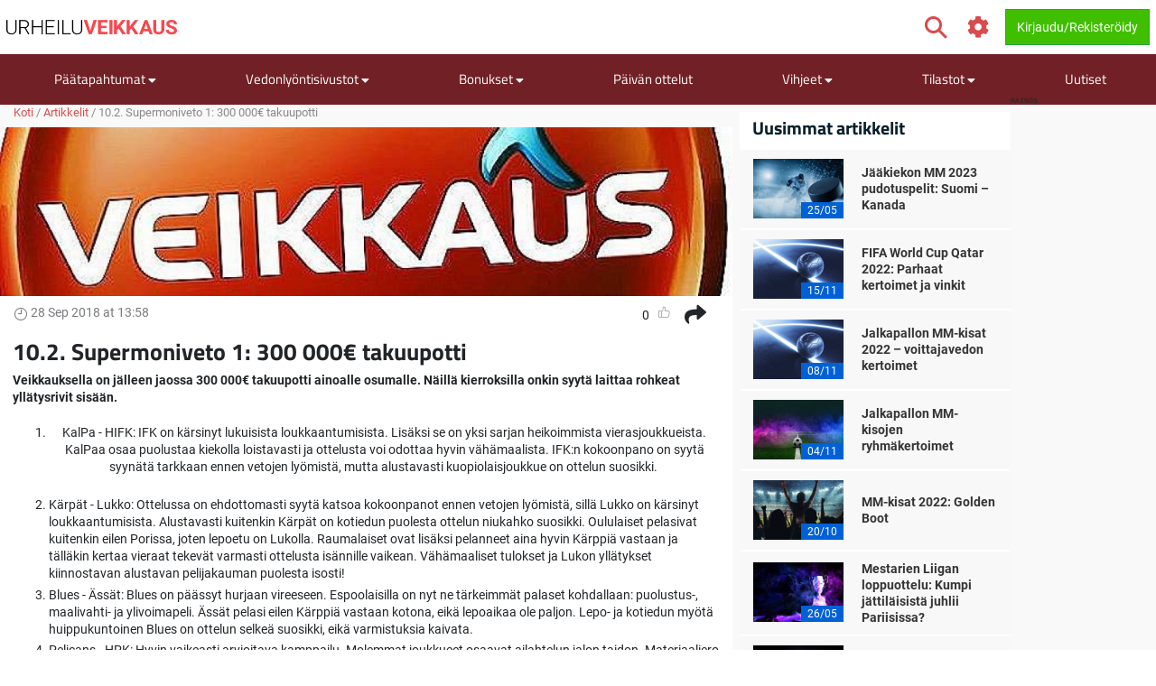

--- FILE ---
content_type: text/html; charset=utf-8
request_url: https://www.urheiluveikkaus.com/artikkeli/10-2-supermoniveto-1-300-000-takuupotti
body_size: 17886
content:
<!DOCTYPE html>
<html lang="fi" xml:lang="fi" prefix="og: http://ogp.me/ns#">
<head>
	<title>10.2. Supermoniveto 1: 300 000€ takuupotti</title>
<meta http-equiv="X-UA-Compatible" content="IE=edge">
<meta charset="UTF-8">
<meta name="viewport" content="height=device-height, width=device-width, initial-scale=1.0, minimum-scale=1.0, maximum-scale=5.0, user-scalable=yes">
	<meta name="req-method" content="GET">
<meta name="description" content="Veikkauksella on jälleen jaossa 300 000€ takuupotti ainoalle osumalle. Näillä kierroksilla onkin syytä laittaa rohkeat yllätysrivit sisään.  
 KalPa - HIFK: IFK on kärsinyt lukuisista loukkaantumisista. Lisäksi se on yksi sarjan heikoimmista vierasjoukkueista...">
<meta property="og:url" content="https://www.urheiluveikkaus.com/artikkeli/10-2-supermoniveto-1-300-000-takuupotti">
<meta property="og:type" content="article">
<meta property="og:title" content="Urheiluveikkaus.com artikkeli: 10.2. Supermoniveto 1: 300 000€ takuupotti">
<meta property="og:description" content="Veikkauksella on jälleen jaossa 300 000€ takuupotti ainoalle osumalle. Näillä kierroksilla onkin syytä laittaa rohkeat yllätysrivit sisään.  
 KalPa - HIFK: IFK on kärsinyt lukuisista loukkaantumisista. Lisäksi se on yksi sarjan heikoimmista vierasjoukkueista...">
<meta name="twitter:card" content="summary">
<meta name="twitter:site" content="@Urheiluveikkaus">
<meta name="twitter:title" content="10.2. Supermoniveto 1: 300 000€ takuupotti">
<meta property="og:image" content="https://www.urheiluveikkaus.com/uploads/article/600x400/77c70a98f6927106bc239a209de5daa5.jpg?v=1538132292">
<meta property="og:image:width" content="600">
<meta property="og:image:height" content="400">
<meta property="twitter:title" content="10.2. Supermoniveto 1: 300 000€ takuupotti">
<meta property="twitter:image:src" content="https://www.urheiluveikkaus.com/uploads/article/600x400/77c70a98f6927106bc239a209de5daa5.jpg?v=1538132292"><link rel="shortcut icon" href="/assets/images/min/favicons/urheiluveikkaus_favicon.png?v=1">
<link rel="canonical" href="https://www.urheiluveikkaus.com/artikkeli/10-2-supermoniveto-1-300-000-takuupotti">
<meta name="dmca-site-verification" content="Zm1hK1pHdm8wTjdkc2hzb29JTWFyZz090">

<meta name="dmca-site-verification" content="U3dDUlZlWW5uOFRCLzZ1UWRGVkNodEJ5aS96N0I0MmdqUnk3MFFuVzEzWT01">
<link rel="dns-prefetch" href="//www.google-analytics.com"><link rel="dns-prefetch" href="//cdn.livechatinc.com"><link rel="dns-prefetch" href="//secure.livechatinc.com"><link rel="preload" href="/assets/styles/frontend/concat/head-general-libs_urheiluveikkaus-theme.css?v=1768381251" as="style"><link rel="preload" href="/assets/styles/frontend/concat/bottom-general-libs.css?v=1768381251" as="style"><link rel="preload" href="/assets/styles/gen/18/operator/sprites/sprites.css?v=1758201380" as="style"><link rel="preload" href="/assets/js/gen/concats/82f1f72047ac2cff1a3c8a2bf06d21c0.js?v=1768381296" as="script"><link href="/assets/styles/frontend/concat/head-general-libs_urheiluveikkaus-theme.css?v=1768381251" rel="stylesheet"><!-- Matomo -->
<script type="text/javascript" defer>
  var _paq = window._paq || [];
  /* tracker methods like "setCustomDimension" should be called before "trackPageView" */
  _paq.push(['trackPageView']);
  _paq.push(['enableLinkTracking']);
  (function() {
    var u="https://urheiluveikkaus.com/piwik.php";
    _paq.push(['setTrackerUrl', u+'piwik.php']);
    _paq.push(['setSiteId', '141']);
    var d=document, g=d.createElement('script'), s=d.getElementsByTagName('script')[0];
    g.type='text/javascript'; g.async=true; g.defer=true; s.parentNode.insertBefore(g,s);
  })();
</script>
<!-- End Matomo Code --><script defer>
  (function(i,s,o,g,r,a,m){i['GoogleAnalyticsObject']=r;i[r]=i[r]||function(){
  (i[r].q=i[r].q||[]).push(arguments)},i[r].l=1*new Date();a=s.createElement(o),
  m=s.getElementsByTagName(o)[0];a.async=1;a.src=g;m.parentNode.insertBefore(a,m)
  })(window,document,'script','https://www.google-analytics.com/analytics.js','ga');
  ga('create', 'UA-66349780-3', 'auto');
  ga('set', 'anonymizeIp', true);
  ga('send', 'pageview');
</script>
<meta name="google-site-verification" content="h7bJ3OSwK3E2rKpSbaoaDgSLVz622zTeafCdkLVY59c" /><!-- Google Tag Manager -->
<script defer>(function(w,d,s,l,i){w[l]=w[l]||[];w[l].push({'gtm.start':
new Date().getTime(),event:'gtm.js'});var f=d.getElementsByTagName(s)[0],
j=d.createElement(s),dl=l!='dataLayer'?'&l='+l:'';j.async=true;j.src=
'https://www.googletagmanager.com/gtm.js?id='+i+dl;f.parentNode.insertBefore(j,f);
})(window,document,'script','dataLayer','GTM-TGQLFCV');</script>
<!-- End Google Tag Manager --><script data-pagespeed-no-defer>
function getLastScript(){var a=document.getElementsByTagName("script");return a[a.length-1]}var App={data:{},onReadyCbs:[],get:function(a){return this.data.hasOwnProperty(a)?this.data[a]:void 0},set:function(a,b){this.data[a]=b},getElseCb:function(a,b){var c;return this.data.hasOwnProperty(a)?c=this.data[a]:(c=b(),this.set(a,c)),c},setObj:function(a){for(var b in a)a.hasOwnProperty(b)&&this.set(b,a[b])},isLoggedIn:function(){return isset(this.get("username"))},onReady:function(a){this.onReadyCbs.push(a)},hasPerm:function(k){var d=this.data;return d.perms&&d.perms.indexOf(k)>=0}};
</script><style>.for-logged{display:none!important}</style>
<!-- <script async src="//www.mymediaindex.com/d3d3/ZGVsaXZlcnk=/YXN5bmNqcw==.php"></script> -->
<script src="https://images.dmca.com/Badges/DMCABadgeHelper.min.js" defer></script>
</head>
<body class="pr0" id="top">
<div id="settings-block" data-locale="fi_FI.UTF-8"></div>
<div id="wrapper" class="clickable-bg">
	<nav id="top-nav-wrapper" class="top-nav navbar navbar-light">
		<div class="container">
		<span class="top-nav-logo hidden-md-down">
			<a href="/">
				<img class="center-block top-nav-logo"
					width="190" height="45"
					src="/assets/images/min/logo/urheiluveikkaus_logo.png?v=1768381218"
					alt="urheiluveikkaus.com">
			</a>
		</span>
		<div class="float-right user-actions">
			<div class="nav navbar-nav search float-left d-block hidden-md-down">
								<form class="d-inline-block mr-3" action="/search/index">
					<div class="input-group srch-inp-wrp">
						<input type="text" class="form-control search-dropdown" name="search_phrase"
								data-search-dropdown-url="/search/index?action-name=actionGetDdData"
								data-search-dropdown-pattern-min-length="3" data-search-dropdown-z-index="6"
								data-search-dropdown-no-close-btn="1"
								placeholder="Hae" maxlength="100" autocomplete="off">

						<div class="input-group-btn">
							<button class="btn btn-secondary pt" type="submit">
								<span class="icon-search fa-1-75x ind mr-0"></span>							</button>
						</div>

						<input name="search_method" value="all" type="hidden">
<input name="time_interval" value="all_time" type="hidden">
<input name="search_in" value="anywhere" type="hidden">
<input name="sort_by" value="date" type="hidden">


					</div>
				</form>
			</div>
						<span class="vertical-align-sub hidden-md-down header-settings-icon">
				<a class="fa fa-cog fa-1-75x ind webui-popover-link" id="settings-popover"
					data-content="
&lt;div class=&quot;settings-wrapper&quot;&gt;
	&lt;div class=&quot;odds-select&quot;&gt;
		&lt;div class=&quot;setting-title&quot;&gt;Kertoimien Formaatti&lt;/div&gt;
		&lt;div&gt;
			&lt;div class=&quot;btn-group view-toggle w100p&quot; data-toggle=&quot;buttons&quot;&gt;
				&lt;label class=&quot;btn btn-sm w50p active&quot; data-of=&quot;d&quot;&gt;
					&lt;input type=&quot;radio&quot; name=&quot;odds-button-decimal&quot; checked&gt; Decimaali				&lt;/label&gt;
				&lt;label class=&quot;btn btn-sm w50p &quot; data-of=&quot;f&quot;&gt;
					&lt;input type=&quot;radio&quot; name=&quot;odds-button-fractional&quot; &gt; Murtolukumuoto				&lt;/label&gt;
			&lt;/div&gt;
		&lt;/div&gt;
	&lt;/div&gt;
	&lt;div class=&quot;whether-select&quot;&gt;
		&lt;div class=&quot;setting-title&quot;&gt;Sääennuste&lt;/div&gt;
		&lt;div&gt;
			&lt;div class=&quot;btn-group view-toggle w100p&quot; data-toggle=&quot;buttons&quot;&gt;
				&lt;label class=&quot;btn btn-sm w50p active&quot; data-ff=&quot;M&quot;&gt;
					&lt;input type=&quot;radio&quot; name=&quot;whether-button-metric&quot; &gt; Metrinen				&lt;/label&gt;
				&lt;label class=&quot;btn btn-sm w50p &quot; data-ff=&quot;I&quot;&gt;
					&lt;input type=&quot;radio&quot; name=&quot;whether-button-imperial&quot; &gt; Keisarillinen				&lt;/label&gt;
			&lt;/div&gt;
		&lt;/div&gt;
	&lt;/div&gt;
	&lt;div class=&quot;dropdown timezone-dd&quot;&gt;
		&lt;div class=&quot;setting-title&quot;&gt;Aikavyöhyke&lt;/div&gt;
		&lt;button class=&quot;btn btn-secondary dropdown-toggle tz-select-btn small&quot; type=&quot;button&quot; data-toggle=&quot;dropdown&quot; data-pat=&quot;Aikavyöhyke: %s&quot; &gt;
		&lt;/button&gt;
		&lt;div class=&quot;dropdown-menu tz-select-dropdown-menu&quot; data-domain-tz=&quot;Europe/Athens&quot;&gt;
							&lt;button class=&quot;dropdown-item tz-select mouse-pointer small&quot; type=&quot;button&quot; data-tz=&quot;Pacific/Midway&quot;&gt;GMT -11:00 (Midway Island, Samoa)&lt;/button&gt;
							&lt;button class=&quot;dropdown-item tz-select mouse-pointer small&quot; type=&quot;button&quot; data-tz=&quot;Pacific/Honolulu&quot;&gt;GMT -10:00 (Hawaii)&lt;/button&gt;
							&lt;button class=&quot;dropdown-item tz-select mouse-pointer small&quot; type=&quot;button&quot; data-tz=&quot;Pacific/Marquesas&quot;&gt;GMT -9:30 (French Polynesia)&lt;/button&gt;
							&lt;button class=&quot;dropdown-item tz-select mouse-pointer small&quot; type=&quot;button&quot; data-tz=&quot;America/Anchorage&quot;&gt;GMT -9:00 (Alaska)&lt;/button&gt;
							&lt;button class=&quot;dropdown-item tz-select mouse-pointer small&quot; type=&quot;button&quot; data-tz=&quot;America/Los_Angeles&quot;&gt;GMT -8:00 (Pacific Time)&lt;/button&gt;
							&lt;button class=&quot;dropdown-item tz-select mouse-pointer small&quot; type=&quot;button&quot; data-tz=&quot;America/Denver&quot;&gt;GMT -7:00 (Mountain Time)&lt;/button&gt;
							&lt;button class=&quot;dropdown-item tz-select mouse-pointer small&quot; type=&quot;button&quot; data-tz=&quot;America/Chicago&quot;&gt;GMT -6:00 (Central Time, Mexico City)&lt;/button&gt;
							&lt;button class=&quot;dropdown-item tz-select mouse-pointer small&quot; type=&quot;button&quot; data-tz=&quot;America/New_York&quot;&gt;GMT -5:00 (Eastern Time, Bogota, Lima)&lt;/button&gt;
							&lt;button class=&quot;dropdown-item tz-select mouse-pointer small&quot; type=&quot;button&quot; data-tz=&quot;America/Caracas&quot;&gt;GMT -4:30 (Caracas)&lt;/button&gt;
							&lt;button class=&quot;dropdown-item tz-select mouse-pointer small&quot; type=&quot;button&quot; data-tz=&quot;America/Halifax&quot;&gt;GMT -4:00 (Atlantic Time, La Paz, Santiago)&lt;/button&gt;
							&lt;button class=&quot;dropdown-item tz-select mouse-pointer small&quot; type=&quot;button&quot; data-tz=&quot;America/St_Johns&quot;&gt;GMT -3:30 (Newfoundland)&lt;/button&gt;
							&lt;button class=&quot;dropdown-item tz-select mouse-pointer small&quot; type=&quot;button&quot; data-tz=&quot;America/Recife&quot;&gt;GMT -3:00 (Brasilia, Buenos Aires, Georgetown)&lt;/button&gt;
							&lt;button class=&quot;dropdown-item tz-select mouse-pointer small&quot; type=&quot;button&quot; data-tz=&quot;Atlantic/South_Georgia&quot;&gt;GMT -2:00 (Mid-Atlantic)&lt;/button&gt;
							&lt;button class=&quot;dropdown-item tz-select mouse-pointer small&quot; type=&quot;button&quot; data-tz=&quot;Atlantic/Azores&quot;&gt;GMT -1:00 (Azores, Cape Verde)&lt;/button&gt;
							&lt;button class=&quot;dropdown-item tz-select mouse-pointer small&quot; type=&quot;button&quot; data-tz=&quot;Europe/London&quot;&gt;GMT 0:00 (Dublin, London, Lisbon, Casablanca)&lt;/button&gt;
							&lt;button class=&quot;dropdown-item tz-select mouse-pointer small&quot; type=&quot;button&quot; data-tz=&quot;Europe/Paris&quot;&gt;GMT +1:00 (Brussels, Copenhagen, Madrid, Paris)&lt;/button&gt;
							&lt;button class=&quot;dropdown-item tz-select mouse-pointer small&quot; type=&quot;button&quot; data-tz=&quot;Europe/Athens&quot;&gt;GMT +2:00 (Athens, South Africa, Cairo)&lt;/button&gt;
							&lt;button class=&quot;dropdown-item tz-select mouse-pointer small&quot; type=&quot;button&quot; data-tz=&quot;Europe/Kaliningrad&quot;&gt;GMT +3:00 (Baghdad, Riyadh, Moscow, St. Petersburg)&lt;/button&gt;
							&lt;button class=&quot;dropdown-item tz-select mouse-pointer small&quot; type=&quot;button&quot; data-tz=&quot;Asia/Tehran&quot;&gt;GMT +3:30 (Tehran)&lt;/button&gt;
							&lt;button class=&quot;dropdown-item tz-select mouse-pointer small&quot; type=&quot;button&quot; data-tz=&quot;Asia/Dubai&quot;&gt;GMT +4:00 (Abu Dhabi, Muscat, Yerevan, Baku, Tbilisi)&lt;/button&gt;
							&lt;button class=&quot;dropdown-item tz-select mouse-pointer small&quot; type=&quot;button&quot; data-tz=&quot;Asia/Kabul&quot;&gt;GMT +4:30 (Kabul)&lt;/button&gt;
							&lt;button class=&quot;dropdown-item tz-select mouse-pointer small&quot; type=&quot;button&quot; data-tz=&quot;Asia/Karachi&quot;&gt;GMT +5:00 (Ekaterinburg, Islamabad, Karachi, Tashkent)&lt;/button&gt;
							&lt;button class=&quot;dropdown-item tz-select mouse-pointer small&quot; type=&quot;button&quot; data-tz=&quot;Asia/Kolkata&quot;&gt;GMT +5:30 (Mumbai, Kolkata, Chennai, New Delhi)&lt;/button&gt;
							&lt;button class=&quot;dropdown-item tz-select mouse-pointer small&quot; type=&quot;button&quot; data-tz=&quot;Asia/Kathmandu&quot;&gt;GMT +5:45 (Kathmandu)&lt;/button&gt;
							&lt;button class=&quot;dropdown-item tz-select mouse-pointer small&quot; type=&quot;button&quot; data-tz=&quot;Asia/Yekaterinburg&quot;&gt;GMT +6:00 (Almaty, Dhaka, Colombo)&lt;/button&gt;
							&lt;button class=&quot;dropdown-item tz-select mouse-pointer small&quot; type=&quot;button&quot; data-tz=&quot;Asia/Rangoon&quot;&gt;GMT +6:30 (Yangon, Cocos Islands)&lt;/button&gt;
							&lt;button class=&quot;dropdown-item tz-select mouse-pointer small&quot; type=&quot;button&quot; data-tz=&quot;Asia/Bangkok&quot;&gt;GMT +7:00 (Bangkok, Hanoi, Jakarta)&lt;/button&gt;
							&lt;button class=&quot;dropdown-item tz-select mouse-pointer small&quot; type=&quot;button&quot; data-tz=&quot;Asia/Shanghai&quot;&gt;GMT +8:00 (Beijing, Perth, Singapore, Hong Kong)&lt;/button&gt;
							&lt;button class=&quot;dropdown-item tz-select mouse-pointer small&quot; type=&quot;button&quot; data-tz=&quot;Australia/Eucla&quot;&gt;GMT +8:45 (Eucla)&lt;/button&gt;
							&lt;button class=&quot;dropdown-item tz-select mouse-pointer small&quot; type=&quot;button&quot; data-tz=&quot;Asia/Tokyo&quot;&gt;GMT +9:00 (Tokyo, Seoul, Osaka, Sapporo, Yakutsk)&lt;/button&gt;
							&lt;button class=&quot;dropdown-item tz-select mouse-pointer small&quot; type=&quot;button&quot; data-tz=&quot;Australia/Darwin&quot;&gt;GMT +9:30 (Adelaide, Darwin)&lt;/button&gt;
							&lt;button class=&quot;dropdown-item tz-select mouse-pointer small&quot; type=&quot;button&quot; data-tz=&quot;Australia/Brisbane&quot;&gt;GMT +10:00 (Brisbane, Guam, Vladivostok)&lt;/button&gt;
							&lt;button class=&quot;dropdown-item tz-select mouse-pointer small&quot; type=&quot;button&quot; data-tz=&quot;Australia/Melbourne&quot;&gt;GMT +11:00 (Magadan, Solomon Islands, New Caledonia)&lt;/button&gt;
							&lt;button class=&quot;dropdown-item tz-select mouse-pointer small&quot; type=&quot;button&quot; data-tz=&quot;Pacific/Norfolk&quot;&gt;GMT +11:30 (Norfolk)&lt;/button&gt;
							&lt;button class=&quot;dropdown-item tz-select mouse-pointer small&quot; type=&quot;button&quot; data-tz=&quot;Pacific/Wallis&quot;&gt;GMT +12:00 (Auckland, Wellington, Fiji, Kamchatka)&lt;/button&gt;
							&lt;button class=&quot;dropdown-item tz-select mouse-pointer small&quot; type=&quot;button&quot; data-tz=&quot;Pacific/Tongatapu&quot;&gt;GMT +13:00 (Tonga, Tokelau)&lt;/button&gt;
							&lt;button class=&quot;dropdown-item tz-select mouse-pointer small&quot; type=&quot;button&quot; data-tz=&quot;Pacific/Chatham&quot;&gt;GMT +13:45 (Chatham)&lt;/button&gt;
							&lt;button class=&quot;dropdown-item tz-select mouse-pointer small&quot; type=&quot;button&quot; data-tz=&quot;Pacific/Kiritimati&quot;&gt;GMT +14:00 (Kiribati)&lt;/button&gt;
					&lt;/div&gt;
	&lt;/div&gt;
&lt;/div&gt;
" data-placement="auto-bottom"
					data-width="217" href="javascript:void(0)" title="Asetukset">
				</a>
			</span>
			<span id="header-icons-wrp" class="vertical-align-sub">
				
<span data-cs-group="xs:nav-menu-icons-wrp sm:header-icons-wrp">

	<a class="for-logged fa xl fa-envelope ind" href="/pm/index"
	   title="PM">
		<span class="cnt-label" id="pm-link-not-viewed-cnt" style="display:none" >0</span>	</a>

		<span id="notification-item-admin-menu">
	<a class="for-logged fa xl fa-bell ind webui-popover-link" id="notif-ind" data-placement="auto-bottom"
	   data-content="&lt;div class=&quot;ajax-data-container&quot; data-ajax-data-container-url=&quot;/my-account/my-notifications/popover&quot; data-ajax-data-container-load-immediately=&quot;true&quot;&gt;&lt;/div&gt;"
	   data-width="600"
	   href="javascript:void(0)" title="Ilmoitukset"
	   data-get-new-url="/my-account/my-notifications/index?action-name=actionGetNew"
		><span class="cnt-label" style="display:none"></span></a>
	</span>

	</span>			</span>

			<!-- <div class="dropdown dropdown-mouse-hover displ-inl-bl vertical-align-sub hidden-md-down" id="partner-menu" style="display:none">
				<a class="btn nav-btn dropdown-toggle" data-toggle="dropdown" href="javascript:void(0)">
					<span class="header-btn"></span>
				</a>
				<div class="dropdown-menu dropdown-menu-right"
					data-cs-group="xs:partner-menu-sm sm:partner-menu" data-cs-order="xs:14">
					<div class="megamenu-block ajax-data-container row" id="partner-menu-bl"
						data-ajax-data-container-url=""></div>
				</div>
			</div> -->

			<span class="vertical-align-sub">
				
<div class="for-logged for-admin dropdown dropdown-mouse-hover displ-inl-bl" id="admin-menu">
	<a class="btn nav-btn dropdown-toggle hidden-md-down" data-toggle="dropdown" href="javascript:void(0)">
		<span class="fa fa-cog"></span>
		<span class="header-btn">Admin</span>
	</a>
	<ul data-cs-group="xs:admin-menu-sm sm:admin-menu"
		data-cs-order="xs:15"
		class="dropdown-menu dropdown-menu-right gray-menu no-wrap">
		<li>
			<div class="list-group" id="admin-menu-li-gr">
			</div>
		</li>
	</ul>
</div>

<script>
	(function () {
		var me = getLastScript();
		App.onReady(function () {
			var s = $(me),
				li = $("#admin-menu"),
				liSm = $("#admin-menu-sm");

			if (App.isLoggedIn()) {
				var cont = li.find(".list-group");
				var userCont = $("#user-menu").find(".custom-menu-items-container");
				if (App.get("adm_menu")) {
					$.each(App.get("adm_pages"), function (i, page) {
						var label = page[0],
							pathUrlAssoc = page[1],
							linkAttrs = page[2],
							perm = (3 < page.length) ? page[3] : null;
						$.each(["\/page\/frontend\/article\/view", ""], function (i, path) {
							if (path in pathUrlAssoc) {
								if (perm && !App.hasPerm(perm)) {
									return;
								}

								var url = pathUrlAssoc[path];
																var urlParams = {"id":"21309"};
								for (var prop in urlParams) {
									if (urlParams.hasOwnProperty(prop)) {
										url = url.replace(new RegExp(escapeRegExp("{" + prop + "}"), "g"), encodeURIComponent(urlParams[prop].toString()));
									}
								}
																if (/\{[a-z\d_\- ]+\}/i.test(url)) {
									return;
								}

								var btnMarkup = '<a rel="nofollow"';

								var linkClass = linkAttrs.hasOwnProperty('class') ? linkAttrs['class'] : '';
								linkAttrs['class'] =  linkClass + ' list-group-item';

								for (var prop in linkAttrs) {
									if (linkAttrs.hasOwnProperty(prop)) {
										btnMarkup +=  prop + ' = "' + linkAttrs[prop] + '"';
									}
								}

								cont.append(btnMarkup + ' href="' + htmlEncode(url) + '"' + '>' + htmlEncode(label) + '</a>');
								liSm.append(btnMarkup + ' href="' + htmlEncode(url) + '"' + '>' + htmlEncode(label) + '</a>');
								return false;
							}
						});
					});
				}
							} else {
				li.remove();
			}
			s.remove();
		});
	})();
</script>

			</span>
			<span class="vertical-align-sub">
				<div class="for-logged dropdown dropdown-mouse-hover displ-inl-bl" id="user-menu">
	<a class="btn btn-success dropdown-toggle hidden-md-down" data-toggle="dropdown" href="javascript:void(0)">
		<span class="user-image-menu v-align-middle"></span>
		<span class="header-btn header-username v-align-middle"></span>
	</a>

	<ul class="dropdown-menu dropdown-menu-right dropdown-menu-in-top-bar">

					<li class="dropdown"><a class="b" href="/my-account/my-picks"><span class="float-left displ-inl-bl"></span>Käyttäjävihjeeni</a><li><div class="list-group custom-menu-items-container"><a class="list-group-item pl-1-2rem-imp" href="/my-account/my-picks">Yleiskatsaus</a><a class="list-group-item pl-1-2rem-imp" href="/vihje/post">Luo uusi käyttäjän vihje</a></div></li></li>					<li class="dropdown"><a class="b" href="/my-account/edit">Käyttäjäprofiilini</a></li>		
		<li class="dropdown hidden-lg-up b" id="partner-menu-sm">
			<a id="partner-a" href="#" data-url="/advertising/calendar">
				Yhteistyökumppani			</a>
		</li>

		<li class="dropdown for-logged for-admin hidden-lg-up" id="admin-menu-sm">
			<a href="javascript:void(0)" class="b">Admin</a>
		</li>

		<li class="hidden custom-user-menu-items-marker"></li>
		<li class="hidden moderator-log-marker"></li>

		<li>
			<a class="sign-out-btn b" href="/kayttaja/logout">
				Kirjaudu ulos			</a>
		</li>
	</ul>

</div>

<a class="for-anonim login-modal-btn btn btn-success" href="/kayttaja/login">
	<span class="hidden-xs-down">Kirjaudu/Rekisteröidy</span>
</a>

<script>
	(function () {
		var me = getLastScript();
		App.onReady(function () {
			var s = $(me),
				liLogin = s.prev(),
				liMenu = liLogin.prev();

			if (App.isLoggedIn()) {
				liLogin.remove();
				liMenu.find(".header-username").text(App.get("username"));
			} else {
				liMenu.remove();
			}

			s.remove();
		});
	})();
</script>
			</span>
		</div>
	</div>
</nav>
	<div>
	<div class="nav-menu-wrapper">
		<div id="sticky-nav-parent" class="w100p">
			<div class="content-nav">
				<nav class="navbar navbar-dark navbar-expand-lg container" id="content-menu-wrapper">
					<button class="navbar-toggler burger-menu-button" type="button" data-toggle="collapse"
						data-target="#collapsing-navbar" aria-controls="collapsing-navbar" aria-expanded="false"
						aria-label="Toggle navigation">
						<div class="animated-icon"><span></span><span></span><span></span></div>
					</button>

					<a class="mobile-logo-container hidden-lg-up" href="/">
						<img class="center-block"
							width="120" height="20"
							src="/assets/images/min/logo/urheiluveikkaus_logo_inverted.png?v=1768381218"
							alt="urheiluveikkaus.com">
					</a>

					<div class="float-right user-actions hidden-lg-up">
						<span id="nav-menu-icons-wrp"></span>
						<div class="for-anonim dropdown dropdown-mouse-hover displ-inl-bl">
							<a class="btn btn-primary displ-inl-bl login-modal-btn menu-login-user-link" href="/kayttaja/login">
								<span class="fa fa-user menu-login-user-icon"></span>
								<span class="hidden-lg-down">Kirjaudu / Liity</span>
							</a>
						</div>
						<div class="for-logged dropdown dropdown-mouse-hover displ-inl-bl">
							<a id="user-menu-mobile" class="btn btn-primary dropdown-toggle user-image-menu user-menu-mobile" data-toggle="dropdown" data-target="#user-menu" href="javascript:void(0)">
							</a>
						</div>
					</div>

					<div class="collapse navbar-collapse" id="collapsing-navbar">
						<div class="menu-wrapper">
														<div class="mobile-settings-wrapper hidden-lg-up">
								<span class="back-button fa fa-chevron-left fa-1-75x d-none"></span>
								<span class="icon-search fa-1-75x mr-0 show-search-field"></span>
								<span class="fa fa-cog fa-1-75x odds-and-weather-settings"></span>
							</div>
							<div class="settings d-none">
								<div class="settings-title-wrapper d-flex">
									<div class="settings-title">Asetukset</div>
									<span class="settings-title-icon fa fa-cog"></span>
								</div>
							</div>
							<form action="/search/index">
								<div class="input-group hidden-lg-up d-none" id="mobile-search-input">
									<input type="text" class="form-control search-dropdown" name="search_phrase"
										data-search-dropdown-url="/search/index?action-name=actionGetDdData"
										data-search-dropdown-pattern-min-length="3" data-search-dropdown-no-close-btn="1"
										placeholder="Search" maxlength="100" autocomplete="off">
									<div class="input-group-btn">
										<button class="btn btn-secondary" type="submit"><i class="fa fa-search"></i></button>
									</div>
									<input name="search_method" value="all" type="hidden">
<input name="time_interval" value="all_time" type="hidden">
<input name="search_in" value="anywhere" type="hidden">
<input name="sort_by" value="date" type="hidden">

								</div>
							</form>

							
<ul id="content-menu-ul"
	class="nav navbar-nav tabs-with-group-btn group-btn-sm-down ov-flow-vis">
	<li class="logo-in-nav nav-item">
		<a class="nav-link" href="/">
			<img src="/assets/images/min/logo/urheiluveikkaus_logo_inverted.png?v=1768381218" alt="">
		</a>
	</li>

					<li class="dropdown dropdown-mouse-hover">

						<a title=""
			   class="dropdown-toggle" data-toggle="dropdown"			   href="javascript:void(0)">
				Päätapahtumat									<i class="fa fa-caret-down f-1-rem caret" aria-hidden="true" ></i>							</a>

						
			<ul class="dropdown-menu megamenu-block-wrp">
				<li class="megamenu-block "><div class="megamenu-block-content"><div title="" class="megamenu-block-title">Jalkapallo</div><div class="list-group"><a class="list-group-item" title="" href="/jalkapallon-em">Jalkapallon EM</a><a class="list-group-item" title="" href="https://www.urheiluveikkaus.com/valioliiga">Valioliiga 2024-2025</a></div><div title="" class="megamenu-block-title">Maantiepyöräilykilpailu</div><div class="list-group"><a class="list-group-item" title="" href="/ranskan-ympariajo">Ranskan ympäriajo</a></div><div title="" class="megamenu-block-title">Tennis</div><div class="list-group"><a class="list-group-item" title="" href="/wimbledon">Wimbledon</a></div></div></li>			</ul>
					</li>
					<li class="dropdown dropdown-mouse-hover">

						<a title=""
			   class="dropdown-toggle" data-toggle="dropdown"			   href="javascript:void(0)">
				Vedonlyöntisivustot									<i class="fa fa-caret-down f-1-rem caret" aria-hidden="true" ></i>							</a>

						
			<ul class="dropdown-menu megamenu-block-wrp">
				<li class="megamenu-block divided-column"><div class="megamenu-block-content"><div title="" class="megamenu-block-title">Vedonlyönti netissä</div><div class="list-group"><a class="list-group-item" title="Kaikki vedonlyöntisivut" href="/peliyhtiot">Kaikki vedonlyöntisivustot</a><a class="list-group-item" title="Uudet vedonlyöntisivustot" href="/uudet-vedonlyontisivustot">Uudet vedonlyöntisivut</a><a class="list-group-item" title="Vedonlyöntisivut ilman rekisteröitymistä" href="/vedonlyontisivut-ilman-rekisteroitymista">Veikkaa ilman rekisteröitymistä</a></div><div title="" class="megamenu-block-title">Vedonlyöntisivustojen arvostelut</div><div class="list-group"><a class="list-group-item no-wrap has-operator-logo" href="/peliyhtiot/18bet"><span class="v-align-middle operators-50x25 sportsbetting _18bet"></span> <span class="v-align-middle displ-inl-bl wrap">18BET</span></a><a class="list-group-item no-wrap has-operator-logo" href="/peliyhtiot/1xbet"><span class="v-align-middle operators-50x25 sportsbetting _1xbet"></span> <span class="v-align-middle displ-inl-bl wrap">1xBet</span></a><a class="list-group-item no-wrap has-operator-logo" href="/peliyhtiot/22bet"><span class="v-align-middle operators-50x25 sportsbetting _22bet"></span> <span class="v-align-middle displ-inl-bl wrap">22BET</span></a><a class="list-group-item no-wrap has-operator-logo" href="/peliyhtiot/31-bet"><span class="v-align-middle operators-50x25 sportsbetting _31-bet"></span> <span class="v-align-middle displ-inl-bl wrap">31 Bet</span></a><a class="list-group-item no-wrap has-operator-logo" href="/peliyhtiot/32red-bet"><span class="v-align-middle operators-50x25 sportsbetting _32red-bet"></span> <span class="v-align-middle displ-inl-bl wrap">32Red Bet</span></a><a class="list-group-item no-wrap has-operator-logo" href="/peliyhtiot/888sport"><span class="v-align-middle operators-50x25 sportsbetting _888sport"></span> <span class="v-align-middle displ-inl-bl wrap">888sport</span></a><a class="list-group-item no-wrap has-operator-logo" href="/peliyhtiot/bankonbet"><span class="v-align-middle operators-50x25 sportsbetting bankonbet"></span> <span class="v-align-middle displ-inl-bl wrap">BankOnBet</span></a><a class="list-group-item no-wrap has-operator-logo" href="/peliyhtiot/bet2u"><span class="v-align-middle operators-50x25 sportsbetting bet2u"></span> <span class="v-align-middle displ-inl-bl wrap">Bet2U</span></a><a class="list-group-item no-wrap has-operator-logo" href="/peliyhtiot/betclic"><span class="v-align-middle operators-50x25 sportsbetting betclic"></span> <span class="v-align-middle displ-inl-bl wrap">BetClic</span></a><a class="list-group-item no-wrap has-operator-logo" href="/peliyhtiot/bethard"><span class="v-align-middle operators-50x25 sportsbetting bethard"></span> <span class="v-align-middle displ-inl-bl wrap">Bethard</span></a><a class="list-group-item no-wrap has-operator-logo" href="/peliyhtiot/betive"><span class="v-align-middle operators-50x25 sportsbetting betive"></span> <span class="v-align-middle displ-inl-bl wrap">Betive</span></a><a class="list-group-item no-wrap has-operator-logo" href="/peliyhtiot/betmaster"><span class="v-align-middle operators-50x25 sportsbetting betmaster"></span> <span class="v-align-middle displ-inl-bl wrap">Betmaster</span></a><a class="list-group-item no-wrap has-operator-logo" href="/peliyhtiot/betsamigo"><span class="v-align-middle operators-50x25 sportsbetting betsamigo"></span> <span class="v-align-middle displ-inl-bl wrap">BetsAmigo</span></a><a class="list-group-item no-wrap has-operator-logo" href="/peliyhtiot/bettoday"><span class="v-align-middle operators-50x25 sportsbetting bettoday"></span> <span class="v-align-middle displ-inl-bl wrap">Bettoday</span></a></div></div></li><li class="megamenu-block divided-column"><div class="megamenu-block-content"><div class="megamenu-block-title megamenu-title-invisible">.</div><div class="list-group"><a class="list-group-item no-wrap has-operator-logo" href="/peliyhtiot/bonkersbet-casino"><span class="v-align-middle operators-50x25 sportsbetting bonkersbet-casino"></span> <span class="v-align-middle displ-inl-bl wrap">BonkersBet</span></a><a class="list-group-item no-wrap has-operator-logo" href="/peliyhtiot/bzeebet"><span class="v-align-middle operators-50x25 sportsbetting bzeebet"></span> <span class="v-align-middle displ-inl-bl wrap">BzeeBet</span></a><a class="list-group-item no-wrap has-operator-logo" href="/peliyhtiot/campeonbet"><span class="v-align-middle operators-50x25 sportsbetting campeonbet"></span> <span class="v-align-middle displ-inl-bl wrap">Campeonbet</span></a><a class="list-group-item no-wrap has-operator-logo" href="/peliyhtiot/casinia"><span class="v-align-middle operators-50x25 sportsbetting casinia"></span> <span class="v-align-middle displ-inl-bl wrap">Casinia</span></a><a class="list-group-item no-wrap has-operator-logo" href="/peliyhtiot/casino-x"><span class="v-align-middle operators-50x25 sportsbetting casinox"></span> <span class="v-align-middle displ-inl-bl wrap">Casino-X</span></a><a class="list-group-item no-wrap has-operator-logo" href="/peliyhtiot/cherry"><span class="v-align-middle operators-50x25 sportsbetting cherry"></span> <span class="v-align-middle displ-inl-bl wrap">Cherry</span></a><a class="list-group-item no-wrap has-operator-logo" href="/peliyhtiot/coin-play"><span class="v-align-middle operators-50x25 sportsbetting coin-play"></span> <span class="v-align-middle displ-inl-bl wrap">Coin Play</span></a><a class="list-group-item no-wrap has-operator-logo" href="/peliyhtiot/digibet"><span class="v-align-middle operators-50x25 sportsbetting digibet"></span> <span class="v-align-middle displ-inl-bl wrap">Digibet</span></a><a class="list-group-item no-wrap has-operator-logo" href="/peliyhtiot/drip-casino"><span class="v-align-middle operators-50x25 sportsbetting drip-casino"></span> <span class="v-align-middle displ-inl-bl wrap">Drip Casino</span></a><a class="list-group-item no-wrap has-operator-logo" href="/peliyhtiot/evobet"><span class="v-align-middle operators-50x25 sportsbetting evobet"></span> <span class="v-align-middle displ-inl-bl wrap">EvoBet</span></a><a class="list-group-item no-wrap has-operator-logo" href="/peliyhtiot/excitewin"><span class="v-align-middle operators-50x25 sportsbetting excitewin"></span> <span class="v-align-middle displ-inl-bl wrap">ExciteWin</span></a><a class="list-group-item no-wrap has-operator-logo" href="/peliyhtiot/exclusivebet"><span class="v-align-middle operators-50x25 sportsbetting exclusivebet"></span> <span class="v-align-middle displ-inl-bl wrap">ExclusiveBet</span></a><a class="list-group-item no-wrap has-operator-logo" href="/peliyhtiot/fansbet"><span class="v-align-middle operators-50x25 sportsbetting fansbet"></span> <span class="v-align-middle displ-inl-bl wrap">FansBet</span></a><a class="list-group-item no-wrap has-operator-logo" href="/peliyhtiot/fastbet"><span class="v-align-middle operators-50x25 sportsbetting fastbet"></span> <span class="v-align-middle displ-inl-bl wrap">FastBet</span></a></div></div></li><li class="megamenu-block divided-column"><div class="megamenu-block-content"><div class="megamenu-block-title megamenu-title-invisible">.</div><div class="list-group"><a class="list-group-item no-wrap has-operator-logo" href="/peliyhtiot/favbet"><span class="v-align-middle operators-50x25 sportsbetting favbet"></span> <span class="v-align-middle displ-inl-bl wrap">Favbet</span></a><a class="list-group-item no-wrap has-operator-logo" href="/peliyhtiot/fezbet"><span class="v-align-middle operators-50x25 sportsbetting fezbet"></span> <span class="v-align-middle displ-inl-bl wrap">Fezbet</span></a><a class="list-group-item no-wrap has-operator-logo" href="/peliyhtiot/fresh-casino"><span class="v-align-middle operators-50x25 sportsbetting fresh-casino"></span> <span class="v-align-middle displ-inl-bl wrap">Fresh Casino</span></a><a class="list-group-item no-wrap has-operator-logo" href="/peliyhtiot/ggbet"><span class="v-align-middle operators-50x25 sportsbetting ggbet"></span> <span class="v-align-middle displ-inl-bl wrap">GGBet</span></a><a class="list-group-item no-wrap has-operator-logo" href="/peliyhtiot/gambola-casino"><span class="v-align-middle operators-50x25 sportsbetting gambola-casino"></span> <span class="v-align-middle displ-inl-bl wrap">Gambola Casino</span></a><a class="list-group-item no-wrap has-operator-logo" href="/peliyhtiot/goliath-casino"><span class="v-align-middle operators-50x25 sportsbetting goliath-casino"></span> <span class="v-align-middle displ-inl-bl wrap">Goliath Casino</span></a><a class="list-group-item no-wrap has-operator-logo" href="/peliyhtiot/jetbull"><span class="v-align-middle operators-50x25 sportsbetting jetbull"></span> <span class="v-align-middle displ-inl-bl wrap">JetBull</span></a><a class="list-group-item no-wrap has-operator-logo" href="/peliyhtiot/joy-casino"><span class="v-align-middle operators-50x25 sportsbetting joycasino"></span> <span class="v-align-middle displ-inl-bl wrap">Joycasino</span></a><a class="list-group-item no-wrap has-operator-logo" href="/peliyhtiot/kto"><span class="v-align-middle operators-50x25 sportsbetting kto"></span> <span class="v-align-middle displ-inl-bl wrap">KTO</span></a><a class="list-group-item no-wrap has-operator-logo" href="/peliyhtiot/karamba"><span class="v-align-middle operators-50x25 sportsbetting karamba"></span> <span class="v-align-middle displ-inl-bl wrap">Karamba</span></a><a class="list-group-item no-wrap has-operator-logo" href="/peliyhtiot/lsbet"><span class="v-align-middle operators-50x25 sportsbetting lsbet"></span> <span class="v-align-middle displ-inl-bl wrap">LSBet</span></a><a class="list-group-item no-wrap has-operator-logo" href="/peliyhtiot/lvbet"><span class="v-align-middle operators-50x25 sportsbetting lvbet"></span> <span class="v-align-middle displ-inl-bl wrap">LVBet</span></a><a class="list-group-item no-wrap has-operator-logo" href="/peliyhtiot/lapalingo"><span class="v-align-middle operators-50x25 sportsbetting lapalingo"></span> <span class="v-align-middle displ-inl-bl wrap">Lapalingo</span></a><a class="list-group-item no-wrap has-operator-logo" href="/peliyhtiot/legzo"><span class="v-align-middle operators-50x25 sportsbetting legzo"></span> <span class="v-align-middle displ-inl-bl wrap">Legzo</span></a></div></div></li><li class="megamenu-block divided-column"><div class="megamenu-block-content"><div class="megamenu-block-title megamenu-title-invisible">.</div><div class="list-group"><a class="list-group-item no-wrap has-operator-logo" href="/peliyhtiot/librabet"><span class="v-align-middle operators-50x25 sportsbetting librabet"></span> <span class="v-align-middle displ-inl-bl wrap">Librabet</span></a><a class="list-group-item no-wrap has-operator-logo" href="/peliyhtiot/light-casino"><span class="v-align-middle operators-50x25 sportsbetting light-casino"></span> <span class="v-align-middle displ-inl-bl wrap">Light Casino</span></a><a class="list-group-item no-wrap has-operator-logo" href="/peliyhtiot/lucky-casino"><span class="v-align-middle operators-50x25 sportsbetting lucky-casino"></span> <span class="v-align-middle displ-inl-bl wrap">Lucky Casino</span></a><a class="list-group-item no-wrap has-operator-logo" href="/peliyhtiot/malina-casino"><span class="v-align-middle operators-50x25 sportsbetting malina-casino"></span> <span class="v-align-middle displ-inl-bl wrap">Malina Casino</span></a><a class="list-group-item no-wrap has-operator-logo" href="/peliyhtiot/marsbet"><span class="v-align-middle operators-50x25 sportsbetting marsbet"></span> <span class="v-align-middle displ-inl-bl wrap">Marsbet</span></a><a class="list-group-item no-wrap has-operator-logo" href="/peliyhtiot/melbet"><span class="v-align-middle operators-50x25 sportsbetting melbet"></span> <span class="v-align-middle displ-inl-bl wrap">Melbet</span></a><a class="list-group-item no-wrap has-operator-logo" href="/peliyhtiot/metal-casino"><span class="v-align-middle operators-50x25 sportsbetting metal-casino"></span> <span class="v-align-middle displ-inl-bl wrap">Metal Casino</span></a><a class="list-group-item no-wrap has-operator-logo" href="/peliyhtiot/mrplay"><span class="v-align-middle operators-50x25 sportsbetting mrplay"></span> <span class="v-align-middle displ-inl-bl wrap">Mr.Play</span></a><a class="list-group-item no-wrap has-operator-logo" href="/peliyhtiot/mystake-casino"><span class="v-align-middle operators-50x25 sportsbetting mystake-casino"></span> <span class="v-align-middle displ-inl-bl wrap">Mystake Casino</span></a><a class="list-group-item no-wrap has-operator-logo" href="/peliyhtiot/n1bet"><span class="v-align-middle operators-50x25 sportsbetting n1bet"></span> <span class="v-align-middle displ-inl-bl wrap">N1bet</span></a><a class="list-group-item no-wrap has-operator-logo" href="/peliyhtiot/neo-bet"><span class="v-align-middle operators-50x25 sportsbetting neo-bet"></span> <span class="v-align-middle displ-inl-bl wrap">Neo Bet</span></a><a class="list-group-item no-wrap has-operator-logo" href="/peliyhtiot/netbet"><span class="v-align-middle operators-50x25 sportsbetting netbet"></span> <span class="v-align-middle displ-inl-bl wrap">NetBet</span></a><a class="list-group-item no-wrap has-operator-logo" href="/peliyhtiot/nightrush"><span class="v-align-middle operators-50x25 sportsbetting nightrush"></span> <span class="v-align-middle displ-inl-bl wrap">NightRush</span></a><a class="list-group-item no-wrap has-operator-logo" href="/peliyhtiot/ninjacasino"><span class="v-align-middle operators-50x25 sportsbetting ninjacasino"></span> <span class="v-align-middle displ-inl-bl wrap">NinjaCasino</span></a></div></div></li><li class="megamenu-block divided-column"><div class="megamenu-block-content"><div class="megamenu-block-title megamenu-title-invisible">.</div><div class="list-group"><a class="list-group-item no-wrap has-operator-logo" href="/peliyhtiot/nitrocasino"><span class="v-align-middle operators-50x25 sportsbetting nitrocasino"></span> <span class="v-align-middle displ-inl-bl wrap">NitroCasino</span></a><a class="list-group-item no-wrap has-operator-logo" href="/peliyhtiot/ohmyspins"><span class="v-align-middle operators-50x25 sportsbetting ohmyspins"></span> <span class="v-align-middle displ-inl-bl wrap">Ohmyspins</span></a><a class="list-group-item no-wrap has-operator-logo" href="/peliyhtiot/paripesa"><span class="v-align-middle operators-50x25 sportsbetting paripesa"></span> <span class="v-align-middle displ-inl-bl wrap">Paripesa</span></a><a class="list-group-item no-wrap has-operator-logo" href="/peliyhtiot/pinnacle"><span class="v-align-middle operators-50x25 sportsbetting pinnacle"></span> <span class="v-align-middle displ-inl-bl wrap">Pinnacle</span></a><a class="list-group-item no-wrap has-operator-logo" href="/peliyhtiot/posido"><span class="v-align-middle operators-50x25 sportsbetting posido"></span> <span class="v-align-middle displ-inl-bl wrap">Posido</span></a><a class="list-group-item no-wrap has-operator-logo" href="/peliyhtiot/powbet"><span class="v-align-middle operators-50x25 sportsbetting powbet"></span> <span class="v-align-middle displ-inl-bl wrap">Powbet</span></a><a class="list-group-item no-wrap has-operator-logo" href="/peliyhtiot/powerplay"><span class="v-align-middle operators-50x25 sportsbetting powerplay"></span> <span class="v-align-middle displ-inl-bl wrap">PowerPlay</span></a><a class="list-group-item no-wrap has-operator-logo" href="/peliyhtiot/rabona"><span class="v-align-middle operators-50x25 sportsbetting rabona"></span> <span class="v-align-middle displ-inl-bl wrap">Rabona</span></a><a class="list-group-item no-wrap has-operator-logo" href="/peliyhtiot/slottica"><span class="v-align-middle operators-50x25 sportsbetting slottica"></span> <span class="v-align-middle displ-inl-bl wrap">Slottica</span></a><a class="list-group-item no-wrap has-operator-logo" href="/peliyhtiot/son-of-slots"><span class="v-align-middle operators-50x25 sportsbetting sonsofslots"></span> <span class="v-align-middle displ-inl-bl wrap">SonsofSlots</span></a><a class="list-group-item no-wrap has-operator-logo" href="/peliyhtiot/speedybet"><span class="v-align-middle operators-50x25 sportsbetting speedybet"></span> <span class="v-align-middle displ-inl-bl wrap">SpeedyBet</span></a><a class="list-group-item no-wrap has-operator-logo" href="/peliyhtiot/sportaza"><span class="v-align-middle operators-50x25 sportsbetting sportaza"></span> <span class="v-align-middle displ-inl-bl wrap">Sportaza</span></a><a class="list-group-item no-wrap has-operator-logo" href="/peliyhtiot/sportingbet"><span class="v-align-middle operators-50x25 sportsbetting sportingbet"></span> <span class="v-align-middle displ-inl-bl wrap">SportingBet</span></a><a class="list-group-item no-wrap has-operator-logo" href="/peliyhtiot/sportuna"><span class="v-align-middle operators-50x25 sportsbetting sportuna"></span> <span class="v-align-middle displ-inl-bl wrap">Sportuna</span></a></div></div></li><li class="megamenu-block divided-column last"><div class="megamenu-block-content"><div class="megamenu-block-title megamenu-title-invisible">.</div><div class="list-group"><a class="list-group-item no-wrap has-operator-logo" href="/peliyhtiot/svenbet"><span class="v-align-middle operators-50x25 sportsbetting svenbet"></span> <span class="v-align-middle displ-inl-bl wrap">SvenBet</span></a><a class="list-group-item no-wrap has-operator-logo" href="/peliyhtiot/svenplay"><span class="v-align-middle operators-50x25 sportsbetting svenplay"></span> <span class="v-align-middle displ-inl-bl wrap">Svenplay</span></a><a class="list-group-item no-wrap has-operator-logo" href="/peliyhtiot/tipbet"><span class="v-align-middle operators-50x25 sportsbetting tipbet"></span> <span class="v-align-middle displ-inl-bl wrap">Tipbet</span></a><a class="list-group-item no-wrap has-operator-logo" href="/peliyhtiot/totogaming"><span class="v-align-middle operators-50x25 sportsbetting totogaming"></span> <span class="v-align-middle displ-inl-bl wrap">ToToGaming</span></a><a class="list-group-item no-wrap has-operator-logo" href="/peliyhtiot/tonybet"><span class="v-align-middle operators-50x25 sportsbetting tonybet"></span> <span class="v-align-middle displ-inl-bl wrap">TonyBet</span></a><a class="list-group-item no-wrap has-operator-logo" href="/peliyhtiot/tornadobet"><span class="v-align-middle operators-50x25 sportsbetting tornadobet"></span> <span class="v-align-middle displ-inl-bl wrap">Tornadobet</span></a><a class="list-group-item no-wrap has-operator-logo" href="/peliyhtiot/vbet"><span class="v-align-middle operators-50x25 sportsbetting vbet"></span> <span class="v-align-middle displ-inl-bl wrap">VBet</span></a><a class="list-group-item no-wrap has-operator-logo" href="/peliyhtiot/wallacebet"><span class="v-align-middle operators-50x25 sportsbetting wallacebet"></span> <span class="v-align-middle displ-inl-bl wrap">Wallacebet</span></a><a class="list-group-item no-wrap has-operator-logo" href="/peliyhtiot/wazamba"><span class="v-align-middle operators-50x25 sportsbetting wazamba"></span> <span class="v-align-middle displ-inl-bl wrap">Wazamba</span></a><a class="list-group-item no-wrap has-operator-logo" href="/peliyhtiot/webbyslot"><span class="v-align-middle operators-50x25 sportsbetting webbyslot"></span> <span class="v-align-middle displ-inl-bl wrap">WebbySlot</span></a><a class="list-group-item no-wrap has-operator-logo" href="/peliyhtiot/white-lion-bets"><span class="v-align-middle operators-50x25 sportsbetting white-lion-bets"></span> <span class="v-align-middle displ-inl-bl wrap">White Lion Bets</span></a><a class="list-group-item no-wrap has-operator-logo" href="/peliyhtiot/xlbet"><span class="v-align-middle operators-50x25 sportsbetting xlbet"></span> <span class="v-align-middle displ-inl-bl wrap">XLBet</span></a><a class="list-group-item no-wrap has-operator-logo" href="/peliyhtiot/zulabet"><span class="v-align-middle operators-50x25 sportsbetting zulabet"></span> <span class="v-align-middle displ-inl-bl wrap">Zulabet</span></a><a class="list-group-item no-wrap has-operator-logo" href="/peliyhtiot/ibet"><span class="v-align-middle operators-50x25 sportsbetting ibet"></span> <span class="v-align-middle displ-inl-bl wrap">iBet</span></a></div></div></li>			</ul>
					</li>
					<li class="dropdown dropdown-mouse-hover">

						<a title="Vedonlyöntibonukset"
			   class="dropdown-toggle" data-toggle="dropdown"			   href="javascript:void(0)">
				Bonukset									<i class="fa fa-caret-down f-1-rem caret" aria-hidden="true" ></i>							</a>

						
			<ul class="dropdown-menu megamenu-block-wrp">
				<li class="megamenu-block "><div class="megamenu-block-content"><div title="Bonuksia vedonlyöntiin" class="megamenu-block-title">Bonuksia vedonlyöntiin</div><div class="list-group"><a class="list-group-item" title="Parhaat vedonlyöntibonukset 2025" href="/vedonlyontibonukset">Vedonlyöntibonukset 2025</a><a class="list-group-item" title="Ilmaisvedot" href="/ilmaisvedot">Ilmaisvetoja</a><a class="list-group-item" title="Riskittömät vedot" href="/riskiton-vedonlyonti">Riskitön vedonlyönti</a><a class="list-group-item" title="Kampanjat ja tarjoukset vedonlyöntiin" href="/vedonlyontiyhtiot/tarjoukset">Kampanjat &amp; tarjoukset</a></div></div></li>			</ul>
					</li>
					<li >

						<a title=""
			   			   href="/ottelukeskus/laji">
				Päivän ottelut							</a>

					</li>
					<li class="dropdown dropdown-mouse-hover">

						<a title=""
			   class="dropdown-toggle" data-toggle="dropdown"			   href="javascript:void(0)">
				Vihjeet									<i class="fa fa-caret-down f-1-rem caret" aria-hidden="true" ></i>							</a>

						
			<ul class="dropdown-menu megamenu-block-wrp">
				<li class="megamenu-block "><div class="megamenu-block-content"><div title="" class="megamenu-block-title">Pelivihjeet</div><div class="list-group"><a class="list-group-item" title="Vedonlyöntivihjeet ja vinkit" href="/vedonlyontivihjeet">Vedonlyöntivihjeet</a><a class="list-group-item" title="" href="/kayttaja/pelivihjeet">Kirjoita oma vihje sivustolle</a></div><div title="" class="megamenu-block-title">Vihjepaneelit</div><div class="list-group"><a class="list-group-item" title="" href="/asiantuntijat">Kaikki asiantuntijat</a><a class="list-group-item" title="" href="/kayttajat">Kaikki muut käyttäjät</a></div><div title="" class="megamenu-block-title">Pelivihje-tilastot</div><div class="list-group"><a class="list-group-item" title="" href="/asiantuntijat/tilastot/kaikki">Asiantuntija-vihjetilastot</a><a class="list-group-item" title="" href="/kayttaja/tilastot/kaikki">Käyttäjien vihjetilastot</a></div></div></li>			</ul>
					</li>
					<li class="dropdown dropdown-mouse-hover">

						<a title="Sarjataulukot ja tilastot"
			   class="dropdown-toggle" data-toggle="dropdown"			   href="javascript:void(0)">
				Tilastot									<i class="fa fa-caret-down f-1-rem caret" aria-hidden="true" ></i>							</a>

						
			<ul class="dropdown-menu megamenu-block-wrp">
				<li class="megamenu-block "><div class="megamenu-block-content"><div title="" class="megamenu-block-title">Sarjataulukot ja tilastot</div><div class="list-group"><a class="list-group-item" href="/tilastot/laji/jaakiekko">Jääkiekko</a><a class="list-group-item" href="/tilastot/laji/jalkapallo">Jalkapallo</a><a class="list-group-item" href="/tilastot/laji/koripallo">Koripallo</a></div></div></li>			</ul>
					</li>
					<li >

						<a title=""
			   			   href="/artikkelit">
				Uutiset							</a>

					</li>
	
	<li class="dropdown group-dropdown dropdown-mouse-hover">
		<a class="dropdown-toggle" data-toggle="dropdown" href="javascript:void(0)">
			<span class="active-label">...</span>
			<span class="non-active-label">...</span>
			<span class="caret"></span>
		</a>
		<ul class="dropdown-menu dropdown-menu-right">
		</ul>
	</li>
</ul>

							<div class="user-menu-wrapper" id="user-menu-in-nav">
								<ul class="nav navbar-nav float-right">
									<li class="dropdown dropdown-mouse-hover">
										<a class="dropdown-toggle user-menu-elements-padding" data-toggle="dropdown" href="javascript:void(0)">
											<span class="icon-person user-in-menu-icon"></span>										</a>
									</li>
								</ul>
							</div>
							<div class="clear"></div>
						</div>
					</div>
				</nav>
			</div>
								</div>
	</div>
</div>

	
	<div id="content-wrapper">
		<div class="container" itemscope itemtype="http://schema.org/NewsArticle">
			<meta itemprop="headline name" content="10.2. Supermoniveto 1: 300 000€ takuupotti">			
							<div class="skyscraper hidden-skyscraper-bp-down" id="skyscraper">
					<div style="position:relative;">
	<!--
	DEFAULT: $zone_id="6"
	BANNER GUARANTEE: $zone_id="5"
	OWNERSHIP: $zone_id="8"
	-->
	
	<span class="blurb-label">mainos</span>
    
	</div>
				</div>

				<div class="left-skyscraper" id="left-skyscraper">
														</div>

			
						
			
			
<div class="content-inner">

	<div class="table-row-emulator">
		<div class="main-col page-body" id="main">

			
<div class="breadcrumbs">
	<a href="/">Koti</a> / <a href="/artikkelit">Artikkelit</a> / <span>10.2. Supermoniveto 1: 300 000€ takuupotti</span></div>			<!-- MAIN SIDE -->
			
<div class="card " >

	

			<div class="card-block card-block-no-padding">
				
<div id="user-browsing" data-entity="article" data-id="21309" data-url="/ajax/user-browsing"></div>
<div class="pos-rel">
	<img class="img-fluid mx-auto d-block h195" src="/uploads/article/1000x230/77c70a98f6927106bc239a209de5daa5.jpg?v=1538132292" alt="77c70a98f6927106bc239a209de5daa5.jpg">
	
	<div itemprop="image" itemscope itemtype="http://schema.org/ImageObject">
					<meta itemprop="name" content="77c70a98f6927106bc239a209de5daa5.jpg">
				<meta itemprop="url" content="https://www.urheiluveikkaus.com/uploads/article/1000x230/77c70a98f6927106bc239a209de5daa5.jpg?v=1538132292">
		<meta itemprop="width" content="1000">
		<meta itemprop="height" content="230">
	</div>

	
	</div>

<div class="card-block-border-mockup">

	
<div itemprop="publisher" itemscope itemtype="http://schema.org/Organization">
	<meta itemprop="name" content="">
	<div itemprop="logo" itemscope itemtype="http://schema.org/ImageObject">
		<meta itemprop="url" content="https://www.urheiluveikkaus.com/assets/images/min/logo/urheiluveikkaus_logo.png?v=1768381218"/>
	</div>
</div>

	<div class="page-statistics with-icons">
		
		
					<span class="displ-inl-bl" style="margin: 4px 0">
						<span class="date ">

					<span class="icon-clock c-icon-updated"></span>		
		<time itemprop="dateModified" datetime="2018-09-28T13:58:27+03:00"><span class="hidden-xs-down hidden-md">28 Sep 2018 at 13:58</span><span class="hidden-sm hidden-lg-up">2018-09-28</span></time>	</span>
			</span>
		
		<div class="float-sm-right page-statistics-icons">
			<div class="float-right smaller-icons">
				
<!-- Sharing button -->
<div id="shareWrapper" class="share-wrapper">
	<i id="shareIcon" class="fa fa-share" aria-hidden="true"></i>
	<div class="share-buttons">
		<!-- Close Button -->
		<i class="fa fa-times close-share-buttons-icon" aria-hidden="true"></i>

		<!-- Facebook Share -->
		<a href="http://www.facebook.com/sharer.php?u=https%3A%2F%2Fwww.urheiluveikkaus.com%2Fartikkeli%2F10-2-supermoniveto-1-300-000-takuupotti"
		   title="Jaa Facebook kautta" target="_blank"
		   class="footer-social dialog-win facebook-share-link">
			<span class="facebook"></span>
		</a>

		<!-- Twitter Share -->
		<a class="footer-social dialog-win twitter-share-link"
		   href="https://twitter.com/intent/tweet?url=https%3A%2F%2Fwww.urheiluveikkaus.com%2Fartikkeli%2F10-2-supermoniveto-1-300-000-takuupotti&amp;text=10.2.+Supermoniveto+1%3A+300+000%E2%82%AC+takuupotti&amp;hashtags=betting&amp;via=Urheiluveikkaus"
		   title="Jaa Twitter kautta" target="_blank"
			>
			<img class="twitter" alt="twitter" src="/assets/images/min/icons/twitter.svg">
		</a>

		<!-- Copy URL -->
		<div class="url-wrapper">
			<i class="fa fa-copy share-url" title="Copy URL" aria-hidden="true"></i>
			<span class="copy-confirm">URL copied</span>
		</div>
	</div>
</div>
			</div>
			<div class="float-left float-sm-right">
				
<div class="vote-cont-large" data-user-like-status="NOT_LOGGED"
	 data-click-for-logged-in-only="yes"
	 data-likes-cnt="0"
	 data-entity-type="article"
	 data-entity-id="21309"
	 data-url="/kayttaja/like">

	<div class="vote-number-large">
		0	</div>

	<span class="btn-round vote-up-large-inactive fr">
		<span class="icon-thumbs-up "></span>	</span>
</div>
			</div>
			<div class="clear"></div>
		</div>
	</div>

	
	
		<h1>10.2. Supermoniveto 1: 300 000€ takuupotti</h1>

	<div class="ov-flow-hidden" data-ga-action="Article">
		
		<div class="float-sm-right">
											<div class="hidden-xs-down">
									</div>
					</div>

		

<div class="article-body" itemprop="articleBody">

		
		<div id="attrs-container">
<p><strong>Veikkauksella on jälleen jaossa 300 000€ takuupotti ainoalle osumalle. Näillä kierroksilla onkin syytä laittaa rohkeat yllätysrivit sisään. </strong></p> <ol>
<li> <p style="" align="CENTER">KalPa - HIFK: IFK on kärsinyt lukuisista loukkaantumisista. Lisäksi se on yksi sarjan heikoimmista vierasjoukkueista. KalPaa osaa puolustaa kiekolla loistavasti ja ottelusta voi odottaa hyvin vähämaalista. IFK:n kokoonpano on syytä syynätä tarkkaan ennen vetojen lyömistä, mutta alustavasti kuopiolaisjoukkue on ottelun suosikki. </p> </li> <li>Kärpät - Lukko: Ottelussa on ehdottomasti syytä katsoa kokoonpanot ennen vetojen lyömistä, sillä Lukko on kärsinyt loukkaantumisista. Alustavasti kuitenkin Kärpät on kotiedun puolesta ottelun niukahko suosikki. Oululaiset pelasivat kuitenkin eilen Porissa, joten lepoetu on Lukolla. Raumalaiset ovat lisäksi pelanneet aina hyvin Kärppiä vastaan ja tälläkin kertaa vieraat tekevät varmasti ottelusta isännille vaikean. Vähämaaliset tulokset ja Lukon yllätykset kiinnostavan alustavan pelijakauman puolesta isosti! </li> <li>Blues - Ässät: Blues on päässyt hurjaan vireeseen. Espoolaisilla on nyt ne tärkeimmät palaset kohdallaan: puolustus-, maalivahti- ja ylivoimapeli. Ässät pelasi eilen Kärppiä vastaan kotona, eikä lepoaikaa ole paljon. Lepo- ja kotiedun myötä huippukuntoinen Blues on ottelun selkeä suosikki, eikä varmistuksia kaivata. </li> <li>Pelicans - HPK: Hyvin vaikeasti arvioitava kamppailu. Molemmat joukkueet osaavat ailahtelun jalon taidon. Materiaaliero on hyvin pieni ryhmien välillä ja Pelicans on kotiedun puolesta niukan niukka suosikki. HPK on jostain syystä pelattu peliprosenteissa törkeästi yli, joten haetaan rohkeasti vain kotivoittoja!   </li> </ol>
<p>Moniveto 1: JääkiekkoUrheiluveikkaus.com vihjerivi:</p> <table width="180" class="table"><tbody>
<tr>
<td width="45"> <p>Nro</p> </td> <td width="135"> <p>Ottelut</p> </td> </tr>
<tr>
<td width="45"> <p>1</p> </td> <td width="135"> <p>KalPa - HIFK</p> </td> </tr>
<tr>
<td width="45"> <p>Koti</p> </td> <td width="135"> <p>1,2,4</p> </td> </tr>
<tr>
<td width="45"> <p>Vieras</p> </td> <td width="135"> <p>1,2,4</p> </td> </tr>
<tr>
<td width="45"> <p>2</p> </td> <td width="135"> <p>Kärpät - Lukko</p> </td> </tr>
<tr>
<td width="45"> <p>Koti</p> </td> <td width="135"> <p>1,3</p> </td> </tr>
<tr>
<td width="45"> <p>Vieras</p> </td> <td width="135"> <p>1,2,4</p> </td> </tr>
<tr>
<td width="45"> <p>3</p> </td> <td width="135"> <p>Blues - Ässät</p> </td> </tr>
<tr>
<td width="45"> <p>Koti</p> </td> <td width="135"> <p>3,5</p> </td> </tr>
<tr>
<td width="45"> <p>Vieras</p> </td> <td width="135"> <p>1,2</p> </td> </tr>
<tr>
<td width="45"> <p>4</p> </td> <td width="135"> <p>Pelicans - HPK</p> </td> </tr>
<tr>
<td width="45"> <p>Koti</p> </td> <td width="135"> <p>3,4</p> </td> </tr>
<tr>
<td width="45"> <p>Vieras</p> </td> <td width="135"> <p>1,2</p> </td> </tr>
</tbody></table>
<p>Järjestelmämoniveto, panos 0,05e - hinta 43,20€</p>
</div>
		
															
		
	</div>
		
			<div class="hidden-sm-up">
							</div>

			

			
			
			</div>
</div>

			</div>

	</div>


    
<div class="detail-author-description  with-background">
            <div class="author-card author-section">
            <div class="author-content-container">
                <div class="author-image-container">
                    <a href="/kayttajat/urheiluv" class="author-link author-image-link"
                       rel="noopener nofollow noreferrer">
                        <img src="/assets/images/min/avatar-default-128x128.jpg" class="author-image"
                             alt="UV.com ">
                    </a>
                </div>
                <div class="author-description-container">
                    <div class="author-name-container">
                        <span class="author-title">Written by:</span>
                        <div class="author-name-icon-container">
                            <span class="author-name">UV.com </span>
                            <img class="c-icon-updated" src="/assets/images/min/icons/updated.webp" alt="Updated">
                        </div>
                    </div>
                    <div class="author-socials-container">
                                            </div>
                    <div class="author-description-content">
                        <span class="author-description"></span>
                    </div>
                </div>
            </div>
        </div>
    </div>

	
	
<div class="card " >

			                
                        
		<h4  class=" card-title" >
			
			
			
				Kommentit
				
		</h4>
		
        


	

			<div class="card-block">
				

<div class="comments-outer-parent">
	<div class="comment-entity-widget" id="comments">
					<div id="comments21309"></div>
		 		<div class="collapse show">
			

<div class="ajax-container comments-wrapper ajax-data-container cmh-" id="comments-wrapper"
	 data-ajax-data-container-load-immediately="false"
	 data-ajax-data-container-url="/ajax/get-forum-data/article/21309?action-name=actionGetDataByEntityType&paginator=true&show_all=1"
>
</div>

<div id="scroll-to" data-scroll-to=""></div>

<script>
	App.onReady(function () {
		$(function () {
			$($('#scroll-to').data('scroll-to')).scrollView();
		});
	});
</script>


		</div>

					

	
	<form class="form-horizontal" id="form" method="post"
		  data-target="#comments-wrapper"
		  data-for-logged-in-only="yes"
		  action="/ajax/post-comment">

		<table class="table tbl-fixed">
	<tr>

		

		<td class="pl-0 pr-0 ce-wrp">
			
			<div class="pos-rel">
				<textarea  id="text" style="display:none" class="form-control" name="text" placeholder="Syötä &quot;Message&quot;" rows="5" ></textarea><div contenteditable="true"class="ce new-post-ce f-italic-ph form-control" placeholder="Participate in the discussion. Write a comment now." data-ce-val-conv="MessValConv" data-url="/ajax/username-mention" data-username-non-word-chars=",. æøå_-$" data-click-for-logged-in-only="yes" style="min-height:103.5px" name="text"  style="min-height:103.5px"></div>				<input type="hidden" class="new-post-ce-initial-text" name="initial-text" value="">
			</div>

			<table class="table">
				<tr>
										<td class="v-align-middle pl-0 min-width">
						<div style="width:85px">
	<span class="icons ins-img btn-file mouse-pointer fl" title="Lataa kuva">
		<input class="ins-imp-inp" type="file" data-url="/entity-upload/message-image"
			   accept=".png,.jpg,.jpeg,.bmp,.gif">
	</span>

	
	<a href="javascript:void(0)" data-content="&lt;div class=&quot;ajax-data-container ins-emoji-cont&quot; data-ajax-data-container-url=&quot;/emoji/popover&quot; data-ajax-data-container-load-immediately=&quot;true&quot; style=&quot;width:217px;height:254px&quot;&gt;&lt;/div&gt;" class="webui-popover-link icons ins-emoji fl ml5" data-title="Lisää emoji" title="Lisää emoji" data-placement="auto-top" ></a>
	<a href="javascript:void(0)" data-content="&lt;div class=&quot;ajax-data-container ins-link-cont ajax-form-validation-wrp&quot; data-ajax-data-container-url=&quot;/keskustelu/ins-link-popover&quot; data-ajax-data-container-load-immediately=&quot;true&quot; style=&quot;width:217px;height:21em;overflow:hidden&quot;&gt;&lt;/div&gt;" class="webui-popover-link icons ins-link fl ml5 hidden" data-title="Insert link" title="Insert link" data-placement="auto-top" ></a>	
	<div class="clear"></div>
</div>					</td>
					<td class="v-align-middle pr-0 text-right">
						
						<button class="nav-btn full-width-xs" type="submit" >Tallenna kommentti<i class="fa fa-spinner fa-spin" style="display: none;"></i></button>
					</td>
				</tr>
			</table>

					</td>

	</tr>
</table>

		<input name="fingerprint" value="" type="hidden">

		<input type="hidden"  id="conversation_id" class="form-control" name="conversation_id" value="" >		<input type="hidden"  id="entity_type" class="form-control" name="entity_type" value="article" >		<input type="hidden"  id="entity_id" class="form-control" name="entity_id" value="21309" >
	</form>

			</div>
</div>


			</div>

	</div>


			<!-- END of MAIN SIDE -->
		</div>
		<div class="right-col" id="right">
			<!-- RIGHT SIDE -->
			

<div class="card " >

			                
                        
		<h4  class=" card-title" >
										
			
			
				Uusimmat artikkelit
				
		</h4>
		
        


	

			<div class="card-block">
				<div class="full-width-table-in-card-block">
<table class="table word-break-break-word mb-0 v-align-middle current-articles">
	<tbody>
			<tr class="tr-with-v-gap-padding">
			<td class="pr-3 rel-article-image v-align-middle">
				<div class="pos-rel">
										<img class="img-fluid lazy-load-image" src="/assets/images/src/transparent-px.png"  data-src="/uploads/article/300x200/urheiluveikkaus.com/sm-liiga-.jpg?v=1650552562" alt="Kaikkien aikojen mestarijoukkueet SM-liigassa">					<span class="article-date right-bottom">
						25/05					</span>
				</div>
			</td>
			<td class="v-align-middle b">
				<a href="/artikkeli/jaakiekon-mm-suomi-kanada ">
					Jääkiekon MM 2023 pudotuspelit: Suomi – Kanada				</a>
			</td>
		</tr>
			<tr class="tr-with-v-gap-padding">
			<td class="pr-3 rel-article-image v-align-middle">
				<div class="pos-rel">
										<img class="img-fluid lazy-load-image" src="/assets/images/src/transparent-px.png"  data-src="/uploads/article/300x200/urheiluveikkaus.com/jalkapallon-mm-2022.jpg?v=1650291392" alt="Jalkapallon MM 2022">					<span class="article-date right-bottom">
						15/11					</span>
				</div>
			</td>
			<td class="v-align-middle b">
				<a href="/artikkeli/fifa-world-cup-qatar-parhaat-kertoimet-ja-vinkit ">
					FIFA World Cup Qatar 2022: Parhaat kertoimet ja vinkit				</a>
			</td>
		</tr>
			<tr class="tr-with-v-gap-padding">
			<td class="pr-3 rel-article-image v-align-middle">
				<div class="pos-rel">
										<img class="img-fluid lazy-load-image" src="/assets/images/src/transparent-px.png"  data-src="/uploads/article/300x200/urheiluveikkaus.com/jalkapallon-mm-2022.jpg?v=1650291392" alt="Jalkapallon MM 2022">					<span class="article-date right-bottom">
						08/11					</span>
				</div>
			</td>
			<td class="v-align-middle b">
				<a href="/artikkeli/jalkapallon-mm-kisat-voittajavedon-kertoimet ">
					Jalkapallon MM-kisat 2022 – voittajavedon kertoimet				</a>
			</td>
		</tr>
			<tr class="tr-with-v-gap-padding">
			<td class="pr-3 rel-article-image v-align-middle">
				<div class="pos-rel">
										<img class="img-fluid lazy-load-image" src="/assets/images/src/transparent-px.png"  data-src="/uploads/article/300x200/urheiluveikkaus.com/suomen-miesten-jalkapallomaajoukkue.jpg?v=1667826730" alt="Suomen miesten jalkapallomaajoukkue: kautta aikojen kovimmat voitot">					<span class="article-date right-bottom">
						04/11					</span>
				</div>
			</td>
			<td class="v-align-middle b">
				<a href="/artikkeli/jalkapallon-mm-kisojen-ryhmakertoimet ">
					Jalkapallon MM-kisojen ryhmäkertoimet				</a>
			</td>
		</tr>
			<tr class="tr-with-v-gap-padding">
			<td class="pr-3 rel-article-image v-align-middle">
				<div class="pos-rel">
										<img class="img-fluid lazy-load-image" src="/assets/images/src/transparent-px.png"  data-src="/uploads/article/300x200/urheiluveikkaus.com/fans-celebrating.jpg?v=1666268385" alt="FA Cupin">					<span class="article-date right-bottom">
						20/10					</span>
				</div>
			</td>
			<td class="v-align-middle b">
				<a href="/artikkeli/jalkapallon-mm-kisat-golden-boot-voittajalle ">
					MM-kisat 2022: Golden Boot				</a>
			</td>
		</tr>
			<tr class="tr-with-v-gap-padding">
			<td class="pr-3 rel-article-image v-align-middle">
				<div class="pos-rel">
										<img class="img-fluid lazy-load-image" src="/assets/images/src/transparent-px.png"  data-src="/uploads/article/300x200/urheiluveikkaus.com/mestarien-liigan-pokaali.jpg?v=1646841345" alt="Mestarien Liigan pokaali">					<span class="article-date right-bottom">
						26/05					</span>
				</div>
			</td>
			<td class="v-align-middle b">
				<a href="/artikkeli/mestarien-liigan-loppuottelu-kumpi-jattilaisista-juhlii-pariisissa ">
					Mestarien Liigan loppuottelu: Kumpi jättiläisistä juhlii Pariisissa?				</a>
			</td>
		</tr>
			<tr class="tr-with-v-gap-padding">
			<td class="pr-3 rel-article-image v-align-middle">
				<div class="pos-rel">
										<img class="img-fluid lazy-load-image" src="/assets/images/src/transparent-px.png"  data-src="/uploads/article/300x200/urheiluveikkaus.com/jaakiekon-mm.jpg?v=1652451421" alt="Jääkiekon MM">					<span class="article-date right-bottom">
						25/05					</span>
				</div>
			</td>
			<td class="v-align-middle b">
				<a href="/artikkeli/jaakiekon-mm-kisat-pudotuspelien-ohjelma ">
					Jääkiekon MM-kisat: Pudotuspelien ohjelma				</a>
			</td>
		</tr>
			<tr class="tr-with-v-gap-padding">
			<td class="pr-3 rel-article-image v-align-middle">
				<div class="pos-rel">
										<img class="img-fluid lazy-load-image" src="/assets/images/src/transparent-px.png"  data-src="/uploads/article/300x200/urheiluveikkaus.com/jaakiekon-mm.jpg?v=1652451421" alt="Jääkiekon MM">					<span class="article-date right-bottom">
						23/05					</span>
				</div>
			</td>
			<td class="v-align-middle b">
				<a href="/artikkeli/leijonat-lohkovoittoon ">
					Leijonat lohkovoittoon?				</a>
			</td>
		</tr>
			<tr class="tr-with-v-gap-padding">
			<td class="pr-3 rel-article-image v-align-middle">
				<div class="pos-rel">
										<img class="img-fluid lazy-load-image" src="/assets/images/src/transparent-px.png"  data-src="/uploads/article/300x200/urheiluveikkaus.com/sm-liiga-.jpg?v=1650552562" alt="Kaikkien aikojen mestarijoukkueet SM-liigassa">					<span class="article-date right-bottom">
						20/05					</span>
				</div>
			</td>
			<td class="v-align-middle b">
				<a href="/artikkeli/ennakko-leijonien-viikonloppu-ja-alkulohkon-loppuvaihe ">
					Ennakko: Leijonien viikonloppu ja alkulohkon loppuvaihe				</a>
			</td>
		</tr>
			<tr class="tr-with-v-gap-padding">
			<td class="pr-3 rel-article-image v-align-middle">
				<div class="pos-rel">
										<img class="img-fluid lazy-load-image" src="/assets/images/src/transparent-px.png"  data-src="/uploads/article/300x200/urheiluveikkaus.com/jaakiekon-mm.jpg?v=1652451421" alt="Jääkiekon MM">					<span class="article-date right-bottom">
						18/05					</span>
				</div>
			</td>
			<td class="v-align-middle b">
				<a href="/artikkeli/suomi-ruotsi-otteluennakko-keskiviikon-klassikkoon ">
					Suomi – Ruotsi: Otteluennakko keskiviikon klassikkoon				</a>
			</td>
		</tr>
		</tbody>
</table>
</div>

<div class="mt-3">
	<a class="read-more" href="/artikkelit"> Katso lisää artikkeleita</a>
</div>			</div>

	</div>

<div class="ov-flow-hidden text-center mb-3 banner-300x200-wrp mx-auto">
	<div class="hidden-sm-down">
		<div style="position:relative;">
	<!--
	DEFAULT: $zone_id="10"
	BANNER GUARANTEE: $zone_id="9"
	OWNERSHIP: $zone_id="12"
	-->
	
	<span class="blurb-label">mainos</span>
    
	
</div>
	</div>
	<div class="hidden-md-up">
		<div style="position:relative;">
	
	<span class="blurb-label">mainos</span>
    
	
</div>
	</div>
</div>
			<!-- END of RIGHT SIDE -->
		</div>
	</div>

</div>
			
<div class="modal fade" id="login-modal" role="dialog"
	 data-login-modal-btn-sel=".login-modal-btn"
	 data-my-account-edit-url="/my-account/edit"
	 data-ch-pass-url="/kayttaja/password-reset/verify/1/1?ajax=1"
	 data-redir-url="/artikkeli/10-2-supermoniveto-1-300-000-takuupotti"
	>
	<div class="modal-dialog">
		<div class="modal-content">
			<div class="modal-header">
				<img class="modal-title w190" src="/assets/images/min/logo/urheiluveikkaus_logo_inverted.png?v=1768381218">
				<button type="button" class="close" data-dismiss="modal" aria-label="Close">
					<span aria-hidden="true">&times;</span>
				</button>
			</div>
			<div class="login-register-tabs d-flex">
				<a data-tab-group="login-modal-tabs" data-toggle="tab" class="btn btn-secondary w50p login-btn" href="#login-modal-login">Kirjautuminen</a>
				<a data-tab-group="login-modal-tabs" data-toggle="tab" class="btn btn-secondary w50p register-btn" href="#login-modal-register">Rekisteröidy</a>
			</div>
			<div class="modal-body">
				<div class="tab-content no-css">
					<div id="login-modal-login" class="tab-pane fade show active" role="tabpanel"
						 data-url="/ajax/login-modal?redir-url=%2Fartikkeli%2F10-2-supermoniveto-1-300-000-takuupotti">
						<div id="login-modal-login-alert-wrp"></div>
						

<form method="post"
	  action="/kayttaja/login/ajax">

	<div class="error-summary" style="display:none"></div>
	<div class="form-group">
		<label for="username">Käyttäjänimi:</label>
		<input type="text"  id="username" placeholder="Käyttäjänimi" class="form-control" name="username" maxlength="50" value="" >		<div class='help-block help-block-error '></div>	</div>

	<div class="form-group">
		<label for="password">Salasana:</label>
		<input type="password"  id="password" name="password" autocomplete="off" pattern=".{6,}" placeholder="Salasana" class="form-control" maxlength="50" value="" >		<div class='help-block help-block-error '></div>	</div>

	<div class="form-group">
		<label>
			<input type="checkbox" name="remember_me" checked>
			Remember me & accept cookies		</label>
	</div>

	<input type="hidden" name="csrf_token" value="">

	<div class="form-group">
		<button class="btn btn-success btn-block submit-login-btn" type="submit" >Kirjaudu sisään</button>	</div>

</form>
<div class="help-block tr text-muted f-size-12px mt-2">
	<a class="forgot-pass-btn" href="javascript:void(0)">
		Oletko unohtanut käyttäjänimesi tai salasanasi?	</a>
</div>
<hr>
<label class="mb-1">Voit myös kirjautua</label>
<div class="row">
	<div class="col-sm-4 col-4 social-login-btn">
					<a class="btn btn-block fb-login-link" href="javascript:void(0)">
				<span class="fab fa-facebook-f"></span>
			</a>
			</div>
	<div class="col-sm-4 col-4 social-login-btn">
			</div>
	<div class="col-sm-4 col-4 social-login-btn">
					<a class="btn btn-block tw-login-link" href="javascript:void(0)">
				<span class="fab fa-twitter"></span>
			</a>
			</div>
</div>
						<hr>
					</div>

					<div id="login-modal-register" class="tab-pane fade" role="tabpanel">
						
<form class="form-horizontal" method="post"
	  action="/kayttaja/register">

	<div class="error-summary" style="display:none"></div>
	<div class="form-group row "><label class="col-form-label col-sm-2" for="firstname">Etunimi:</label><div class="col-sm-10 "><input type="text"  id="firstname" class="form-control" name="firstname" placeholder="Syötä &quot;Etunimi&quot;" maxlength="50" value="" > <div class='help-block help-block-error '></div></div></div>
	<div class="form-group row "><label class="col-form-label col-sm-2" for="lastname">Sukunimi:</label><div class="col-sm-10 "><input type="text"  id="lastname" class="form-control" name="lastname" placeholder="Syötä &quot;Sukunimi&quot;" maxlength="50" value="" > <div class='help-block help-block-error '></div></div></div>
	<div class="form-group row "><label class="col-form-label col-sm-2" for="username-register">Käyttäjänimi:</label><div class="col-sm-10 "><input type="text"  id="username-register" placeholder="Käyttäjänimi (kirjaimia/numeroita, 2-50 merkkiä, piste, pilkku ja välilyönnit ei sallittuja)" class="form-control" name="username" maxlength="50" value="" > <div class='help-block help-block-error '></div></div></div>
	<div class="form-group row "><label class="col-form-label col-sm-2" for="email">Sähköposti:</label><div class="col-sm-10 "><input type="email"  id="email" class="form-control" name="email" placeholder="Syötä &quot;Sähköposti&quot;" value="" > <div class='help-block help-block-error '></div></div></div>
	<div class="form-group row" style="display:none"><label class="col-form-label col-sm-2" for="age">Ikä:</label><div class="col-sm-10"><input class="form-control" name="age" id="age" value="" type="number" autocomplete="off" tabindex="-1"></div></div>
	<div class="form-group row "><label class="col-form-label col-sm-2" for="password_new">Salasana:</label><div class="col-sm-10 "><input type="password"  id="password_new" autocomplete="off" pattern=".{6,}" placeholder="Salasana (vähintään 6+ merkkiä)" class="form-control" name="password_new" maxlength="50" value="" > <div class='help-block help-block-error '></div></div></div>
	<div class="form-group row "><label class="col-form-label col-sm-2" for="password_repeat">Toista salasana:</label><div class="col-sm-10 "><input type="password"  id="password_repeat" autocomplete="off" pattern=".{6,}" placeholder="Toista salasanasi" class="form-control" name="password_repeat" value="" > <div class='help-block help-block-error '></div></div></div>
	<div class="form-group row">
		<div class="offset-sm-2 col-sm-10">
			<div class="onoffswitch"><input class="onoffswitch-checkbox" id="on-off-2276038277-1" value="true" name="newsletter" data-val="false" type="checkbox"><span class="onoffswitch-label-wrp"><label class="onoffswitch-label" for="on-off-2276038277-1"><span class="onoffswitch-inner"></span><span class="onoffswitch-switch"></span></label> <strong>Uutiskirje</strong></span></div>		</div>
	</div>

	<div class="form-group row mt-2rem">
		<div class="offset-sm-2 col-sm-10">
			<button class="btn btn-success submit-login-btn" type="submit" >Rekisteröidy</button>		</div>
	</div>

	<div class="validation-info" data-json="[{&quot;labels&quot;:{&quot;firstname&quot;:&quot;Etunimi&quot;,&quot;lastname&quot;:&quot;Sukunimi&quot;,&quot;password&quot;:&quot;Salasana&quot;,&quot;email&quot;:&quot;Sähköposti&quot;,&quot;password_new&quot;:&quot;Salasana&quot;,&quot;password_repeat&quot;:&quot;Toista salasana&quot;,&quot;role_id&quot;:&quot;Rooli&quot;},&quot;rules&quot;:[[&quot;domain_id&quot;,&quot;numeric&quot;,{&quot;type&quot;:&quot;integer&quot;}],[&quot;domain_id&quot;,&quot;required&quot;],[[&quot;firstname&quot;,&quot;lastname&quot;],&quot;length&quot;,{&quot;max&quot;:&quot;50&quot;}],[&quot;username&quot;,&quot;length&quot;,{&quot;min&quot;:2,&quot;max&quot;:50}],[&quot;email&quot;,&quot;required&quot;],[&quot;email&quot;,&quot;email&quot;],[&quot;email&quot;,&quot;secureInput&quot;,{&quot;type&quot;:&quot;showError&quot;}],[&quot;slug&quot;,&quot;length&quot;,{&quot;max&quot;:255}],[[&quot;password&quot;,&quot;password_repeat&quot;,&quot;password_new&quot;],&quot;secureInput&quot;,{&quot;type&quot;:&quot;none&quot;}],[&quot;username&quot;,&quot;trim&quot;],[&quot;username&quot;,&quot;noSpecialChars&quot;,{&quot;allow&quot;:[&quot;,&quot;,&quot;.&quot;,&quot; &quot;,&quot;æ&quot;,&quot;ø&quot;,&quot;å&quot;,&quot;_&quot;,&quot;-&quot;,&quot;$&quot;]}],[[&quot;username&quot;,&quot;password_new&quot;,&quot;password_repeat&quot;],&quot;required&quot;,{&quot;scenario&quot;:&quot;register&quot;}],[[&quot;email&quot;,&quot;username&quot;],&quot;unique&quot;,{&quot;scenario&quot;:&quot;register&quot;}],[&quot;password_new&quot;,&quot;length&quot;,{&quot;min&quot;:6,&quot;max&quot;:50,&quot;scenario&quot;:[&quot;register&quot;,&quot;password-reset&quot;,&quot;change-password&quot;]}],[&quot;password_new&quot;,&quot;match&quot;,{&quot;match_field&quot;:&quot;password_repeat&quot;,&quot;scenario&quot;:[&quot;register&quot;,&quot;password-reset&quot;,&quot;change-password&quot;]}],[&quot;slug&quot;,&quot;required&quot;,{&quot;strict&quot;:true,&quot;client_validation&quot;:false,&quot;scenario&quot;:&quot;register&quot;}],[&quot;slug&quot;,&quot;slug&quot;,{&quot;generate_from&quot;:&quot;username&quot;,&quot;table_name&quot;:&quot;user&quot;,&quot;scenario&quot;:&quot;register&quot;,&quot;domain_specific&quot;:true,&quot;slug_in_url_redirects_params&quot;:{&quot;get_url&quot;:{},&quot;entity_type&quot;:&quot;user&quot;,&quot;fk_id&quot;:&quot;&quot;}}],[&quot;username&quot;,&quot;required&quot;,{&quot;scenario&quot;:&quot;update&quot;}],[&quot;username&quot;,&quot;verified&quot;,{&quot;scenario&quot;:&quot;login&quot;},&quot;custom&quot;],[&quot;email&quot;,&quot;recordExists&quot;,{&quot;ressource&quot;:{&quot;related_tables&quot;:[]},&quot;field_name&quot;:&quot;email&quot;,&quot;scenario&quot;:&quot;password-reset&quot;}],[&quot;username&quot;,&quot;recordExists&quot;,{&quot;ressource&quot;:{&quot;related_tables&quot;:[]},&quot;field_name&quot;:&quot;username&quot;,&quot;scenario&quot;:&quot;password-reset&quot;}],[&quot;password&quot;,&quot;required&quot;,{&quot;scenario&quot;:&quot;link-social&quot;}],[&quot;password&quot;,&quot;length&quot;,{&quot;min&quot;:6,&quot;max&quot;:50,&quot;scenario&quot;:&quot;link-social&quot;}]],&quot;fields&quot;:[&quot;username&quot;,&quot;email&quot;],&quot;scenario&quot;:&quot;register&quot;}]" style="display:none"></div></form>						<hr>
					</div>
				</div>
			</div>
		</div>
	</div>
</div>

<div id="forgot-pass-modal" class="modal fade" role="dialog">
	<div class="modal-dialog">
		<div class="modal-content">
			<div class="modal-header">
				<h4 class="modal-title">Unohtuiko salasana tai käyttäjätunnus?</h4>
				<button type="button" class="close" data-dismiss="modal" aria-label="Close">
					<span aria-hidden="true">&times;</span>
				</button>
			</div>
			<div class="modal-body">
				
<div class="ajax-data-container"
	 data-ajax-data-container-url="/kayttaja/password-reset/request"
	 data-ajax-data-container-load-on-click-on=".forgot-pass-btn">
</div>

			</div>
			<div class="modal-footer">
				<button type="button" class="btn btn-secondary" data-dismiss="modal">Sulje</button>
			</div>
		</div>
	</div>
</div>
<script>
	(function () {
		var me = getLastScript();
		App.onReady(function () {
			var s = $(me);
			if (App.isLoggedIn()) {
				s.prev().add(s.prev().prev()).remove();
			}
			s.remove();
		});
	})();
</script>
<div class="hidden" id="modal-notifier"
	 data-remember-me-url="/ajax/remember-me">
</div>

			<a href="javascript:void(0)" class="btn btn-primary" id="scroll-to-top"><i class="fa fa-chevron-up"></i></a>

			<div id="bottom-fixed" style="display:none">
				
			
							</div>

					</div>
	</div>

	<div class="ad-div bet-ad banner_ad">New ads</div>
<footer id="footer-wrapper" class="footer">
	<div class="container">
		<div class="row footer-content mt-4">

			<div class="col-12 col-md-4 social-icons-wrapper mb-3">
				<div class="social-icons text-center">
					<div class="col-12 col-sm-6 col-md-12">
						<a href="/">
							<img class="footer-logo"
								 width="150" height="34"
								 alt=""
								 src="/assets/images/min/logo/urheiluveikkaus_logo_inverted.png?v=1768381218"
							>
						</a>
					</div>
					<div class="col-12 col-sm-6 col-md-12 displ-flex">

						
																																																										
						<a href="/rss/index" class="footer-social rss-wrapper">
							<i class="fa fa-rss"></i>
						</a>

					</div>

					
											<div class="col-12 col-sm-6 col-md-12 d-flex justify-content-center w-100">
							<a href="https://www.peluuri.fi/" rel="nofollow" target="_blank">
								<img class="m-w80p footer-logo" src="/assets/images/src/peluuri.png" alt="Peluuri">
							</a>
						</div>
					
					
				</div>
			</div>

			<div class="col-12 col-md-8 footer-nav-menu">
				<div class="row auto-clear">
															<div class="col-sm-3 col-6">
						<div class="footer-header">Urheiluvedonlyönti</div>
						<ul class="footer-nav-list">
							<li><a href="javascript:void(0)"  target="_self">Kaikki vedonlyöntisivustot</a></li><li><a href="/uudet-vedonlyontisivustot"  title="Uudet vedonlyöntisivustot 2022" target="_self">Vedonlyöntisivustot 2022</a></li><li><a href="/vedonlyontisivut-ilman-rekisteroitymista"  title="Vedonlyöntisivut ilman rekisteröitymistä" target="_self">Vedonlyönti ilman rekisteröitymistä</a></li><li><a href="/vedonlyontivihjeet"  target="_self">Vedonlyöntivihjeet</a></li><li><a href="/vihje/post"  target="_self">Kirjoita oma vihjeesi</a></li>						</ul>
					</div>
										<div class="col-sm-3 col-6">
						<div class="footer-header">Tarjoukset</div>
						<ul class="footer-nav-list">
							<li><a href="/vedonlyontibonukset"  target="_self">Vedonlyöntibonukset</a></li><li><a href="/ilmaisvedot"  title="Ilmaisvedot" target="_self">Ilmaisvedot</a></li><li><a href="/riskiton-vedonlyonti"  title="Riskitön vedonlyönti" target="_self">Riskitön vedonlyönti</a></li><li><a href="/vedonlyontiyhtiot/tarjoukset"  title="Kampanjat ja tarjoukset vedonlyöntiin" target="_self">Vedonlyönti-kampanjat</a></li>						</ul>
					</div>
										<div class="col-sm-3 col-6">
						<div class="footer-header">Urheiluveikkaus?</div>
						<ul class="footer-nav-list">
							<li><a href="/tietoa-meista"  target="_self">Tietoa meistä</a></li><li><a href="/ota-yhteytta/index"  target="_self">Ota yhteyttä</a></li><li><a href="/artikkeli/sivuston-kayttoehdot"  target="_self">Sivuston käyttöehdot</a></li><li><a href="/main/nayta/tietosuoja-ja-evastekaytanto"  target="_self">Tietosuoja- ja evästekäytäntö</a></li><li><a href="https://peluuri.fi/fi"  target="_blank">Peluuri.fi</a></li>						</ul>
					</div>
										<div class="col-sm-3 col-6">
						<div class="footer-header">Urheilumaailma</div>
						<ul class="footer-nav-list">
							<li><a href="/urheilutapahtumat"  title="Urheilutapahtumat 2022" target="_self">Urheilutapahtumat 2022</a></li><li><a href="/artikkelit"  title="Uutiset" target="_self">Uutiset</a></li><li><a href="/livetulokset"  title="Livetulokset" target="_self">Livetulokset</a></li><li><a href="/ottelukeskus"  target="_self">Ottelukeskus</a></li><li><a href="/tilastot/laji/jaakiekko"  target="_self">Jääkiekon sarjataulukot</a></li><li><a href="/tilastot/laji/jalkapallo"  title="Jalkapallon sarjataulukot ja tilastot" target="_self">Jalkapallon sarjataulukot</a></li><li><a href="/tilastot/laji/koripallo"  title="Koripallon sarjataulukot ja tilastot" target="_self">Koripallon sarjataulukot</a></li><li><a href="/tv-opas/tv"  target="_self">TV-opas</a></li>						</ul>
					</div>
									</div>
			</div>

		</div>
	</div>
	<div class="coryright">
		<div class="container text-center">
			<span class="v-align-middle">© 2001-2026 </span>
						
			
				<span class="icons plus18 v-align-middle ml-0-5rem" title="K18. Pelaaminen voi aiheuttaa riippuvuutta - pelaa vastuullisesti."></span>				K18. Pelaaminen voi aiheuttaa riippuvuutta - pelaa vastuullisesti.
						
			<span class="d-inline-block ml-2">
				<a href="//www.dmca.com/Protection/Status.aspx?ID=92d1284f-ff81-436f-8da8-89ab2a8c2173" title="DMCA.com Protection Status" class="dmca-badge" target="_blank" rel="nofollow">
					<img src ="https://images.dmca.com/Badges/_dmca_premi_badge_4.png?ID=92d1284f-ff81-436f-8da8-89ab2a8c2173" alt="DMCA.com Protection Status" />
				</a>
			</span>
			
		</div>
	</div>

	</footer>
</div>

<div id="bottom"></div>
<div class="hidden"
	id="domain-info"
	data-domain-id="18"
	data-theme="urheiluveikkaus"
		 ></div>
<div id="locale-info" data-thousand-separator="" data-decimal-separator="." data-odds-format="decimal"></div>
<link href="/assets/styles/frontend/concat/bottom-general-libs.css?v=1768381251" rel="stylesheet">
<link href="/assets/styles/gen/18/operator/sprites/sprites.css?v=1758201380" rel="stylesheet">
<link href="/assets/styles/frontend/css/social-share-buttons.css?v=1768381246" rel="stylesheet">
<link href="/vendor/components/jqueryui/themes/smoothness/jquery-ui.min.css?v=1758201391" rel="stylesheet">
<script src="/assets/js/gen/concats/82f1f72047ac2cff1a3c8a2bf06d21c0.js?v=1768381296"></script>
<script src="/assets/js/libs/ads.js?v=1768381228"></script>
<script src="/assets/js/gen/concats/e7ea7b365a7a395a6b9cd71931d153a2.js?v=1768381297"></script><!-- Google Tag Manager (noscript) -->
<noscript><iframe src=""https://www.googletagmanager.com/ns.html?id=GTM-TGQLFCV""
height=""0"" width=""0"" style=""display:none;visibility:hidden""></iframe></noscript>
<!-- End Google Tag Manager (noscript) --></body>
</html>


--- FILE ---
content_type: text/css
request_url: https://www.urheiluveikkaus.com/assets/styles/frontend/concat/head-general-libs_urheiluveikkaus-theme.css?v=1768381251
body_size: 67439
content:
/*!
 * Bootstrap v4.0.0 (https://getbootstrap.com)
 * Copyright 2011-2018 The Bootstrap Authors
 * Copyright 2011-2018 Twitter, Inc.
 * Licensed under MIT (https://github.com/twbs/bootstrap/blob/master/LICENSE)
 */:root{--blue:#007bff;--indigo:#6610f2;--purple:#6f42c1;--pink:#e83e8c;--red:#dc3545;--orange:#fd7e14;--yellow:#ffc107;--green:#28a745;--teal:#20c997;--cyan:#17a2b8;--white:#fff;--gray:#6c757d;--gray-dark:#343a40;--primary:#007bff;--secondary:#6c757d;--success:#28a745;--info:#17a2b8;--warning:#ffc107;--danger:#dc3545;--light:#f8f9fa;--dark:#343a40;--breakpoint-xs:0;--breakpoint-sm:576px;--breakpoint-md:768px;--breakpoint-lg:992px;--breakpoint-xl:1200px;--font-family-sans-serif:-apple-system,BlinkMacSystemFont,"Segoe UI",Roboto,"Helvetica Neue",Arial,sans-serif,"Apple Color Emoji","Segoe UI Emoji","Segoe UI Symbol";--font-family-monospace:SFMono-Regular,Menlo,Monaco,Consolas,"Liberation Mono","Courier New",monospace}*,::after,::before{box-sizing:border-box}html{font-family:sans-serif;line-height:1.15;-webkit-text-size-adjust:100%;-ms-text-size-adjust:100%;-ms-overflow-style:scrollbar;-webkit-tap-highlight-color:transparent}@-ms-viewport{width:device-width}article,aside,dialog,figcaption,figure,footer,header,hgroup,main,nav,section{display:block}body{margin:0;font-family:-apple-system,BlinkMacSystemFont,"Segoe UI",Roboto,"Helvetica Neue",Arial,sans-serif,"Apple Color Emoji","Segoe UI Emoji","Segoe UI Symbol";font-size:1rem;font-weight:400;line-height:1.5;color:#212529;text-align:left;background-color:#fff}[tabindex="-1"]:focus{outline:0!important}hr{box-sizing:content-box;height:0;overflow:visible}h1,h2,h3,h4,h5,h6{margin-top:0;margin-bottom:.5rem}p{margin-top:0;margin-bottom:1rem}abbr[data-original-title],abbr[title]{text-decoration:underline;-webkit-text-decoration:underline dotted;text-decoration:underline dotted;cursor:help;border-bottom:0}address{margin-bottom:1rem;font-style:normal;line-height:inherit}dl,ol,ul{margin-top:0;margin-bottom:1rem}ol ol,ol ul,ul ol,ul ul{margin-bottom:0}dt{font-weight:700}dd{margin-bottom:.5rem;margin-left:0}blockquote{margin:0 0 1rem}dfn{font-style:italic}b,strong{font-weight:bolder}small{font-size:80%}sub,sup{position:relative;font-size:75%;line-height:0;vertical-align:baseline}sub{bottom:-.25em}sup{top:-.5em}a{color:#007bff;text-decoration:none;background-color:transparent;-webkit-text-decoration-skip:objects}a:hover{color:#0056b3;text-decoration:underline}a:not([href]):not([tabindex]){color:inherit;text-decoration:none}a:not([href]):not([tabindex]):focus,a:not([href]):not([tabindex]):hover{color:inherit;text-decoration:none}a:not([href]):not([tabindex]):focus{outline:0}code,kbd,pre,samp{font-family:monospace,monospace;font-size:1em}pre{margin-top:0;margin-bottom:1rem;overflow:auto;-ms-overflow-style:scrollbar}figure{margin:0 0 1rem}img{vertical-align:middle;border-style:none}svg:not(:root){overflow:hidden}table{border-collapse:collapse}caption{padding-top:.75rem;padding-bottom:.75rem;color:#6c757d;text-align:left;caption-side:bottom}th{text-align:inherit}label{display:inline-block;margin-bottom:.5rem}button{border-radius:0}button:focus{outline:1px dotted;outline:5px auto -webkit-focus-ring-color}button,input,optgroup,select,textarea{margin:0;font-family:inherit;font-size:inherit;line-height:inherit}button,input{overflow:visible}button,select{text-transform:none}[type=reset],[type=submit],button,html [type=button]{-webkit-appearance:button}[type=button]::-moz-focus-inner,[type=reset]::-moz-focus-inner,[type=submit]::-moz-focus-inner,button::-moz-focus-inner{padding:0;border-style:none}input[type=checkbox],input[type=radio]{box-sizing:border-box;padding:0}input[type=date],input[type=datetime-local],input[type=month],input[type=time]{-webkit-appearance:listbox}textarea{overflow:auto;resize:vertical}fieldset{min-width:0;padding:0;margin:0;border:0}legend{display:block;width:100%;max-width:100%;padding:0;margin-bottom:.5rem;font-size:1.5rem;line-height:inherit;color:inherit;white-space:normal}progress{vertical-align:baseline}[type=number]::-webkit-inner-spin-button,[type=number]::-webkit-outer-spin-button{height:auto}[type=search]{outline-offset:-2px;-webkit-appearance:none}[type=search]::-webkit-search-cancel-button,[type=search]::-webkit-search-decoration{-webkit-appearance:none}::-webkit-file-upload-button{font:inherit;-webkit-appearance:button}output{display:inline-block}summary{display:list-item;cursor:pointer}template{display:none}[hidden]{display:none!important}.h1,.h2,.h3,.h4,.h5,.h6,h1,h2,h3,h4,h5,h6{margin-bottom:.5rem;font-family:inherit;font-weight:500;line-height:1.2;color:inherit}.h1,h1{font-size:2.5rem}.h2,h2{font-size:2rem}.h3,h3{font-size:1.75rem}.h4,h4{font-size:1.5rem}.h5,h5{font-size:1.25rem}.h6,h6{font-size:1rem}.lead{font-size:1.25rem;font-weight:300}.display-1{font-size:6rem;font-weight:300;line-height:1.2}.display-2{font-size:5.5rem;font-weight:300;line-height:1.2}.display-3{font-size:4.5rem;font-weight:300;line-height:1.2}.display-4{font-size:3.5rem;font-weight:300;line-height:1.2}hr{margin-top:1rem;margin-bottom:1rem;border:0;border-top:1px solid rgba(0,0,0,.1)}.small,small{font-size:80%;font-weight:400}.mark,mark{padding:.2em;background-color:#fcf8e3}.list-unstyled{padding-left:0;list-style:none}.list-inline{padding-left:0;list-style:none}.list-inline-item{display:inline-block}.list-inline-item:not(:last-child){margin-right:.5rem}.initialism{font-size:90%;text-transform:uppercase}.blockquote{margin-bottom:1rem;font-size:1.25rem}.blockquote-footer{display:block;font-size:80%;color:#6c757d}.blockquote-footer::before{content:"\2014 \00A0"}.img-fluid{max-width:100%;height:auto}.img-thumbnail{padding:.25rem;background-color:#fff;border:1px solid #dee2e6;border-radius:.25rem;max-width:100%;height:auto}.figure{display:inline-block}.figure-img{margin-bottom:.5rem;line-height:1}.figure-caption{font-size:90%;color:#6c757d}code,kbd,pre,samp{font-family:SFMono-Regular,Menlo,Monaco,Consolas,"Liberation Mono","Courier New",monospace}code{font-size:87.5%;color:#e83e8c;word-break:break-word}a>code{color:inherit}kbd{padding:.2rem .4rem;font-size:87.5%;color:#fff;background-color:#212529;border-radius:.2rem}kbd kbd{padding:0;font-size:100%;font-weight:700}pre{display:block;font-size:87.5%;color:#212529}pre code{font-size:inherit;color:inherit;word-break:normal}.pre-scrollable{max-height:340px;overflow-y:scroll}.container{width:100%;padding-right:15px;padding-left:15px;margin-right:auto;margin-left:auto}@media (min-width:576px){.container{max-width:540px}}@media (min-width:768px){.container{max-width:720px}}@media (min-width:992px){.container{max-width:960px}}@media (min-width:1200px){.container{max-width:1140px}}.container-fluid{width:100%;padding-right:15px;padding-left:15px;margin-right:auto;margin-left:auto}.row{display:-webkit-box;display:-ms-flexbox;display:flex;-ms-flex-wrap:wrap;flex-wrap:wrap;margin-right:-15px;margin-left:-15px}.no-gutters{margin-right:0;margin-left:0}.no-gutters>.col,.no-gutters>[class*=col-]{padding-right:0;padding-left:0}.col,.col-1,.col-10,.col-11,.col-12,.col-2,.col-3,.col-4,.col-5,.col-6,.col-7,.col-8,.col-9,.col-auto,.col-lg,.col-lg-1,.col-lg-10,.col-lg-11,.col-lg-12,.col-lg-2,.col-lg-3,.col-lg-4,.col-lg-5,.col-lg-6,.col-lg-7,.col-lg-8,.col-lg-9,.col-lg-auto,.col-md,.col-md-1,.col-md-10,.col-md-11,.col-md-12,.col-md-2,.col-md-3,.col-md-4,.col-md-5,.col-md-6,.col-md-7,.col-md-8,.col-md-9,.col-md-auto,.col-sm,.col-sm-1,.col-sm-10,.col-sm-11,.col-sm-12,.col-sm-2,.col-sm-3,.col-sm-4,.col-sm-5,.col-sm-6,.col-sm-7,.col-sm-8,.col-sm-9,.col-sm-auto,.col-xl,.col-xl-1,.col-xl-10,.col-xl-11,.col-xl-12,.col-xl-2,.col-xl-3,.col-xl-4,.col-xl-5,.col-xl-6,.col-xl-7,.col-xl-8,.col-xl-9,.col-xl-auto{position:relative;width:100%;min-height:1px;padding-right:15px;padding-left:15px}.col{-ms-flex-preferred-size:0;flex-basis:0;-webkit-box-flex:1;-ms-flex-positive:1;flex-grow:1;max-width:100%}.col-auto{-webkit-box-flex:0;-ms-flex:0 0 auto;flex:0 0 auto;width:auto;max-width:none}.col-1{-webkit-box-flex:0;-ms-flex:0 0 8.333333%;flex:0 0 8.333333%;max-width:8.333333%}.col-2{-webkit-box-flex:0;-ms-flex:0 0 16.666667%;flex:0 0 16.666667%;max-width:16.666667%}.col-3{-webkit-box-flex:0;-ms-flex:0 0 25%;flex:0 0 25%;max-width:25%}.col-4{-webkit-box-flex:0;-ms-flex:0 0 33.333333%;flex:0 0 33.333333%;max-width:33.333333%}.col-5{-webkit-box-flex:0;-ms-flex:0 0 41.666667%;flex:0 0 41.666667%;max-width:41.666667%}.col-6{-webkit-box-flex:0;-ms-flex:0 0 50%;flex:0 0 50%;max-width:50%}.col-7{-webkit-box-flex:0;-ms-flex:0 0 58.333333%;flex:0 0 58.333333%;max-width:58.333333%}.col-8{-webkit-box-flex:0;-ms-flex:0 0 66.666667%;flex:0 0 66.666667%;max-width:66.666667%}.col-9{-webkit-box-flex:0;-ms-flex:0 0 75%;flex:0 0 75%;max-width:75%}.col-10{-webkit-box-flex:0;-ms-flex:0 0 83.333333%;flex:0 0 83.333333%;max-width:83.333333%}.col-11{-webkit-box-flex:0;-ms-flex:0 0 91.666667%;flex:0 0 91.666667%;max-width:91.666667%}.col-12{-webkit-box-flex:0;-ms-flex:0 0 100%;flex:0 0 100%;max-width:100%}.order-first{-webkit-box-ordinal-group:0;-ms-flex-order:-1;order:-1}.order-last{-webkit-box-ordinal-group:14;-ms-flex-order:13;order:13}.order-0{-webkit-box-ordinal-group:1;-ms-flex-order:0;order:0}.order-1{-webkit-box-ordinal-group:2;-ms-flex-order:1;order:1}.order-2{-webkit-box-ordinal-group:3;-ms-flex-order:2;order:2}.order-3{-webkit-box-ordinal-group:4;-ms-flex-order:3;order:3}.order-4{-webkit-box-ordinal-group:5;-ms-flex-order:4;order:4}.order-5{-webkit-box-ordinal-group:6;-ms-flex-order:5;order:5}.order-6{-webkit-box-ordinal-group:7;-ms-flex-order:6;order:6}.order-7{-webkit-box-ordinal-group:8;-ms-flex-order:7;order:7}.order-8{-webkit-box-ordinal-group:9;-ms-flex-order:8;order:8}.order-9{-webkit-box-ordinal-group:10;-ms-flex-order:9;order:9}.order-10{-webkit-box-ordinal-group:11;-ms-flex-order:10;order:10}.order-11{-webkit-box-ordinal-group:12;-ms-flex-order:11;order:11}.order-12{-webkit-box-ordinal-group:13;-ms-flex-order:12;order:12}.offset-1{margin-left:8.333333%}.offset-2{margin-left:16.666667%}.offset-3{margin-left:25%}.offset-4{margin-left:33.333333%}.offset-5{margin-left:41.666667%}.offset-6{margin-left:50%}.offset-7{margin-left:58.333333%}.offset-8{margin-left:66.666667%}.offset-9{margin-left:75%}.offset-10{margin-left:83.333333%}.offset-11{margin-left:91.666667%}@media (min-width:576px){.col-sm{-ms-flex-preferred-size:0;flex-basis:0;-webkit-box-flex:1;-ms-flex-positive:1;flex-grow:1;max-width:100%}.col-sm-auto{-webkit-box-flex:0;-ms-flex:0 0 auto;flex:0 0 auto;width:auto;max-width:none}.col-sm-1{-webkit-box-flex:0;-ms-flex:0 0 8.333333%;flex:0 0 8.333333%;max-width:8.333333%}.col-sm-2{-webkit-box-flex:0;-ms-flex:0 0 16.666667%;flex:0 0 16.666667%;max-width:16.666667%}.col-sm-3{-webkit-box-flex:0;-ms-flex:0 0 25%;flex:0 0 25%;max-width:25%}.col-sm-4{-webkit-box-flex:0;-ms-flex:0 0 33.333333%;flex:0 0 33.333333%;max-width:33.333333%}.col-sm-5{-webkit-box-flex:0;-ms-flex:0 0 41.666667%;flex:0 0 41.666667%;max-width:41.666667%}.col-sm-6{-webkit-box-flex:0;-ms-flex:0 0 50%;flex:0 0 50%;max-width:50%}.col-sm-7{-webkit-box-flex:0;-ms-flex:0 0 58.333333%;flex:0 0 58.333333%;max-width:58.333333%}.col-sm-8{-webkit-box-flex:0;-ms-flex:0 0 66.666667%;flex:0 0 66.666667%;max-width:66.666667%}.col-sm-9{-webkit-box-flex:0;-ms-flex:0 0 75%;flex:0 0 75%;max-width:75%}.col-sm-10{-webkit-box-flex:0;-ms-flex:0 0 83.333333%;flex:0 0 83.333333%;max-width:83.333333%}.col-sm-11{-webkit-box-flex:0;-ms-flex:0 0 91.666667%;flex:0 0 91.666667%;max-width:91.666667%}.col-sm-12{-webkit-box-flex:0;-ms-flex:0 0 100%;flex:0 0 100%;max-width:100%}.order-sm-first{-webkit-box-ordinal-group:0;-ms-flex-order:-1;order:-1}.order-sm-last{-webkit-box-ordinal-group:14;-ms-flex-order:13;order:13}.order-sm-0{-webkit-box-ordinal-group:1;-ms-flex-order:0;order:0}.order-sm-1{-webkit-box-ordinal-group:2;-ms-flex-order:1;order:1}.order-sm-2{-webkit-box-ordinal-group:3;-ms-flex-order:2;order:2}.order-sm-3{-webkit-box-ordinal-group:4;-ms-flex-order:3;order:3}.order-sm-4{-webkit-box-ordinal-group:5;-ms-flex-order:4;order:4}.order-sm-5{-webkit-box-ordinal-group:6;-ms-flex-order:5;order:5}.order-sm-6{-webkit-box-ordinal-group:7;-ms-flex-order:6;order:6}.order-sm-7{-webkit-box-ordinal-group:8;-ms-flex-order:7;order:7}.order-sm-8{-webkit-box-ordinal-group:9;-ms-flex-order:8;order:8}.order-sm-9{-webkit-box-ordinal-group:10;-ms-flex-order:9;order:9}.order-sm-10{-webkit-box-ordinal-group:11;-ms-flex-order:10;order:10}.order-sm-11{-webkit-box-ordinal-group:12;-ms-flex-order:11;order:11}.order-sm-12{-webkit-box-ordinal-group:13;-ms-flex-order:12;order:12}.offset-sm-0{margin-left:0}.offset-sm-1{margin-left:8.333333%}.offset-sm-2{margin-left:16.666667%}.offset-sm-3{margin-left:25%}.offset-sm-4{margin-left:33.333333%}.offset-sm-5{margin-left:41.666667%}.offset-sm-6{margin-left:50%}.offset-sm-7{margin-left:58.333333%}.offset-sm-8{margin-left:66.666667%}.offset-sm-9{margin-left:75%}.offset-sm-10{margin-left:83.333333%}.offset-sm-11{margin-left:91.666667%}}@media (min-width:768px){.col-md{-ms-flex-preferred-size:0;flex-basis:0;-webkit-box-flex:1;-ms-flex-positive:1;flex-grow:1;max-width:100%}.col-md-auto{-webkit-box-flex:0;-ms-flex:0 0 auto;flex:0 0 auto;width:auto;max-width:none}.col-md-1{-webkit-box-flex:0;-ms-flex:0 0 8.333333%;flex:0 0 8.333333%;max-width:8.333333%}.col-md-2{-webkit-box-flex:0;-ms-flex:0 0 16.666667%;flex:0 0 16.666667%;max-width:16.666667%}.col-md-3{-webkit-box-flex:0;-ms-flex:0 0 25%;flex:0 0 25%;max-width:25%}.col-md-4{-webkit-box-flex:0;-ms-flex:0 0 33.333333%;flex:0 0 33.333333%;max-width:33.333333%}.col-md-5{-webkit-box-flex:0;-ms-flex:0 0 41.666667%;flex:0 0 41.666667%;max-width:41.666667%}.col-md-6{-webkit-box-flex:0;-ms-flex:0 0 50%;flex:0 0 50%;max-width:50%}.col-md-7{-webkit-box-flex:0;-ms-flex:0 0 58.333333%;flex:0 0 58.333333%;max-width:58.333333%}.col-md-8{-webkit-box-flex:0;-ms-flex:0 0 66.666667%;flex:0 0 66.666667%;max-width:66.666667%}.col-md-9{-webkit-box-flex:0;-ms-flex:0 0 75%;flex:0 0 75%;max-width:75%}.col-md-10{-webkit-box-flex:0;-ms-flex:0 0 83.333333%;flex:0 0 83.333333%;max-width:83.333333%}.col-md-11{-webkit-box-flex:0;-ms-flex:0 0 91.666667%;flex:0 0 91.666667%;max-width:91.666667%}.col-md-12{-webkit-box-flex:0;-ms-flex:0 0 100%;flex:0 0 100%;max-width:100%}.order-md-first{-webkit-box-ordinal-group:0;-ms-flex-order:-1;order:-1}.order-md-last{-webkit-box-ordinal-group:14;-ms-flex-order:13;order:13}.order-md-0{-webkit-box-ordinal-group:1;-ms-flex-order:0;order:0}.order-md-1{-webkit-box-ordinal-group:2;-ms-flex-order:1;order:1}.order-md-2{-webkit-box-ordinal-group:3;-ms-flex-order:2;order:2}.order-md-3{-webkit-box-ordinal-group:4;-ms-flex-order:3;order:3}.order-md-4{-webkit-box-ordinal-group:5;-ms-flex-order:4;order:4}.order-md-5{-webkit-box-ordinal-group:6;-ms-flex-order:5;order:5}.order-md-6{-webkit-box-ordinal-group:7;-ms-flex-order:6;order:6}.order-md-7{-webkit-box-ordinal-group:8;-ms-flex-order:7;order:7}.order-md-8{-webkit-box-ordinal-group:9;-ms-flex-order:8;order:8}.order-md-9{-webkit-box-ordinal-group:10;-ms-flex-order:9;order:9}.order-md-10{-webkit-box-ordinal-group:11;-ms-flex-order:10;order:10}.order-md-11{-webkit-box-ordinal-group:12;-ms-flex-order:11;order:11}.order-md-12{-webkit-box-ordinal-group:13;-ms-flex-order:12;order:12}.offset-md-0{margin-left:0}.offset-md-1{margin-left:8.333333%}.offset-md-2{margin-left:16.666667%}.offset-md-3{margin-left:25%}.offset-md-4{margin-left:33.333333%}.offset-md-5{margin-left:41.666667%}.offset-md-6{margin-left:50%}.offset-md-7{margin-left:58.333333%}.offset-md-8{margin-left:66.666667%}.offset-md-9{margin-left:75%}.offset-md-10{margin-left:83.333333%}.offset-md-11{margin-left:91.666667%}}@media (min-width:992px){.col-lg{-ms-flex-preferred-size:0;flex-basis:0;-webkit-box-flex:1;-ms-flex-positive:1;flex-grow:1;max-width:100%}.col-lg-auto{-webkit-box-flex:0;-ms-flex:0 0 auto;flex:0 0 auto;width:auto;max-width:none}.col-lg-1{-webkit-box-flex:0;-ms-flex:0 0 8.333333%;flex:0 0 8.333333%;max-width:8.333333%}.col-lg-2{-webkit-box-flex:0;-ms-flex:0 0 16.666667%;flex:0 0 16.666667%;max-width:16.666667%}.col-lg-3{-webkit-box-flex:0;-ms-flex:0 0 25%;flex:0 0 25%;max-width:25%}.col-lg-4{-webkit-box-flex:0;-ms-flex:0 0 33.333333%;flex:0 0 33.333333%;max-width:33.333333%}.col-lg-5{-webkit-box-flex:0;-ms-flex:0 0 41.666667%;flex:0 0 41.666667%;max-width:41.666667%}.col-lg-6{-webkit-box-flex:0;-ms-flex:0 0 50%;flex:0 0 50%;max-width:50%}.col-lg-7{-webkit-box-flex:0;-ms-flex:0 0 58.333333%;flex:0 0 58.333333%;max-width:58.333333%}.col-lg-8{-webkit-box-flex:0;-ms-flex:0 0 66.666667%;flex:0 0 66.666667%;max-width:66.666667%}.col-lg-9{-webkit-box-flex:0;-ms-flex:0 0 75%;flex:0 0 75%;max-width:75%}.col-lg-10{-webkit-box-flex:0;-ms-flex:0 0 83.333333%;flex:0 0 83.333333%;max-width:83.333333%}.col-lg-11{-webkit-box-flex:0;-ms-flex:0 0 91.666667%;flex:0 0 91.666667%;max-width:91.666667%}.col-lg-12{-webkit-box-flex:0;-ms-flex:0 0 100%;flex:0 0 100%;max-width:100%}.order-lg-first{-webkit-box-ordinal-group:0;-ms-flex-order:-1;order:-1}.order-lg-last{-webkit-box-ordinal-group:14;-ms-flex-order:13;order:13}.order-lg-0{-webkit-box-ordinal-group:1;-ms-flex-order:0;order:0}.order-lg-1{-webkit-box-ordinal-group:2;-ms-flex-order:1;order:1}.order-lg-2{-webkit-box-ordinal-group:3;-ms-flex-order:2;order:2}.order-lg-3{-webkit-box-ordinal-group:4;-ms-flex-order:3;order:3}.order-lg-4{-webkit-box-ordinal-group:5;-ms-flex-order:4;order:4}.order-lg-5{-webkit-box-ordinal-group:6;-ms-flex-order:5;order:5}.order-lg-6{-webkit-box-ordinal-group:7;-ms-flex-order:6;order:6}.order-lg-7{-webkit-box-ordinal-group:8;-ms-flex-order:7;order:7}.order-lg-8{-webkit-box-ordinal-group:9;-ms-flex-order:8;order:8}.order-lg-9{-webkit-box-ordinal-group:10;-ms-flex-order:9;order:9}.order-lg-10{-webkit-box-ordinal-group:11;-ms-flex-order:10;order:10}.order-lg-11{-webkit-box-ordinal-group:12;-ms-flex-order:11;order:11}.order-lg-12{-webkit-box-ordinal-group:13;-ms-flex-order:12;order:12}.offset-lg-0{margin-left:0}.offset-lg-1{margin-left:8.333333%}.offset-lg-2{margin-left:16.666667%}.offset-lg-3{margin-left:25%}.offset-lg-4{margin-left:33.333333%}.offset-lg-5{margin-left:41.666667%}.offset-lg-6{margin-left:50%}.offset-lg-7{margin-left:58.333333%}.offset-lg-8{margin-left:66.666667%}.offset-lg-9{margin-left:75%}.offset-lg-10{margin-left:83.333333%}.offset-lg-11{margin-left:91.666667%}}@media (min-width:1200px){.col-xl{-ms-flex-preferred-size:0;flex-basis:0;-webkit-box-flex:1;-ms-flex-positive:1;flex-grow:1;max-width:100%}.col-xl-auto{-webkit-box-flex:0;-ms-flex:0 0 auto;flex:0 0 auto;width:auto;max-width:none}.col-xl-1{-webkit-box-flex:0;-ms-flex:0 0 8.333333%;flex:0 0 8.333333%;max-width:8.333333%}.col-xl-2{-webkit-box-flex:0;-ms-flex:0 0 16.666667%;flex:0 0 16.666667%;max-width:16.666667%}.col-xl-3{-webkit-box-flex:0;-ms-flex:0 0 25%;flex:0 0 25%;max-width:25%}.col-xl-4{-webkit-box-flex:0;-ms-flex:0 0 33.333333%;flex:0 0 33.333333%;max-width:33.333333%}.col-xl-5{-webkit-box-flex:0;-ms-flex:0 0 41.666667%;flex:0 0 41.666667%;max-width:41.666667%}.col-xl-6{-webkit-box-flex:0;-ms-flex:0 0 50%;flex:0 0 50%;max-width:50%}.col-xl-7{-webkit-box-flex:0;-ms-flex:0 0 58.333333%;flex:0 0 58.333333%;max-width:58.333333%}.col-xl-8{-webkit-box-flex:0;-ms-flex:0 0 66.666667%;flex:0 0 66.666667%;max-width:66.666667%}.col-xl-9{-webkit-box-flex:0;-ms-flex:0 0 75%;flex:0 0 75%;max-width:75%}.col-xl-10{-webkit-box-flex:0;-ms-flex:0 0 83.333333%;flex:0 0 83.333333%;max-width:83.333333%}.col-xl-11{-webkit-box-flex:0;-ms-flex:0 0 91.666667%;flex:0 0 91.666667%;max-width:91.666667%}.col-xl-12{-webkit-box-flex:0;-ms-flex:0 0 100%;flex:0 0 100%;max-width:100%}.order-xl-first{-webkit-box-ordinal-group:0;-ms-flex-order:-1;order:-1}.order-xl-last{-webkit-box-ordinal-group:14;-ms-flex-order:13;order:13}.order-xl-0{-webkit-box-ordinal-group:1;-ms-flex-order:0;order:0}.order-xl-1{-webkit-box-ordinal-group:2;-ms-flex-order:1;order:1}.order-xl-2{-webkit-box-ordinal-group:3;-ms-flex-order:2;order:2}.order-xl-3{-webkit-box-ordinal-group:4;-ms-flex-order:3;order:3}.order-xl-4{-webkit-box-ordinal-group:5;-ms-flex-order:4;order:4}.order-xl-5{-webkit-box-ordinal-group:6;-ms-flex-order:5;order:5}.order-xl-6{-webkit-box-ordinal-group:7;-ms-flex-order:6;order:6}.order-xl-7{-webkit-box-ordinal-group:8;-ms-flex-order:7;order:7}.order-xl-8{-webkit-box-ordinal-group:9;-ms-flex-order:8;order:8}.order-xl-9{-webkit-box-ordinal-group:10;-ms-flex-order:9;order:9}.order-xl-10{-webkit-box-ordinal-group:11;-ms-flex-order:10;order:10}.order-xl-11{-webkit-box-ordinal-group:12;-ms-flex-order:11;order:11}.order-xl-12{-webkit-box-ordinal-group:13;-ms-flex-order:12;order:12}.offset-xl-0{margin-left:0}.offset-xl-1{margin-left:8.333333%}.offset-xl-2{margin-left:16.666667%}.offset-xl-3{margin-left:25%}.offset-xl-4{margin-left:33.333333%}.offset-xl-5{margin-left:41.666667%}.offset-xl-6{margin-left:50%}.offset-xl-7{margin-left:58.333333%}.offset-xl-8{margin-left:66.666667%}.offset-xl-9{margin-left:75%}.offset-xl-10{margin-left:83.333333%}.offset-xl-11{margin-left:91.666667%}}.table{width:100%;max-width:100%;margin-bottom:1rem;background-color:transparent}.table td,.table th{padding:.75rem;vertical-align:top;border-top:1px solid #dee2e6}.table thead th{vertical-align:bottom;border-bottom:2px solid #dee2e6}.table tbody+tbody{border-top:2px solid #dee2e6}.table .table{background-color:#fff}.table-sm td,.table-sm th{padding:.3rem}.table-bordered{border:1px solid #dee2e6}.table-bordered td,.table-bordered th{border:1px solid #dee2e6}.table-bordered thead td,.table-bordered thead th{border-bottom-width:2px}.table-striped tbody tr:nth-of-type(odd){background-color:rgba(0,0,0,.05)}.table-hover tbody tr:hover{background-color:rgba(0,0,0,.075)}.table-primary,.table-primary>td,.table-primary>th{background-color:#b8daff}.table-hover .table-primary:hover{background-color:#9fcdff}.table-hover .table-primary:hover>td,.table-hover .table-primary:hover>th{background-color:#9fcdff}.table-secondary,.table-secondary>td,.table-secondary>th{background-color:#d6d8db}.table-hover .table-secondary:hover{background-color:#c8cbcf}.table-hover .table-secondary:hover>td,.table-hover .table-secondary:hover>th{background-color:#c8cbcf}.table-success,.table-success>td,.table-success>th{background-color:#c3e6cb}.table-hover .table-success:hover{background-color:#b1dfbb}.table-hover .table-success:hover>td,.table-hover .table-success:hover>th{background-color:#b1dfbb}.table-info,.table-info>td,.table-info>th{background-color:#bee5eb}.table-hover .table-info:hover{background-color:#abdde5}.table-hover .table-info:hover>td,.table-hover .table-info:hover>th{background-color:#abdde5}.table-warning,.table-warning>td,.table-warning>th{background-color:#ffeeba}.table-hover .table-warning:hover{background-color:#ffe8a1}.table-hover .table-warning:hover>td,.table-hover .table-warning:hover>th{background-color:#ffe8a1}.table-danger,.table-danger>td,.table-danger>th{background-color:#f5c6cb}.table-hover .table-danger:hover{background-color:#f1b0b7}.table-hover .table-danger:hover>td,.table-hover .table-danger:hover>th{background-color:#f1b0b7}.table-light,.table-light>td,.table-light>th{background-color:#fdfdfe}.table-hover .table-light:hover{background-color:#ececf6}.table-hover .table-light:hover>td,.table-hover .table-light:hover>th{background-color:#ececf6}.table-dark,.table-dark>td,.table-dark>th{background-color:#c6c8ca}.table-hover .table-dark:hover{background-color:#b9bbbe}.table-hover .table-dark:hover>td,.table-hover .table-dark:hover>th{background-color:#b9bbbe}.table-active,.table-active>td,.table-active>th{background-color:rgba(0,0,0,.075)}.table-hover .table-active:hover{background-color:rgba(0,0,0,.075)}.table-hover .table-active:hover>td,.table-hover .table-active:hover>th{background-color:rgba(0,0,0,.075)}.table .thead-dark th{color:#fff;background-color:#212529;border-color:#32383e}.table .thead-light th{color:#495057;background-color:#e9ecef;border-color:#dee2e6}.table-dark{color:#fff;background-color:#212529}.table-dark td,.table-dark th,.table-dark thead th{border-color:#32383e}.table-dark.table-bordered{border:0}.table-dark.table-striped tbody tr:nth-of-type(odd){background-color:rgba(255,255,255,.05)}.table-dark.table-hover tbody tr:hover{background-color:rgba(255,255,255,.075)}@media (max-width:575.98px){.table-responsive-sm{display:block;width:100%;overflow-x:auto;-webkit-overflow-scrolling:touch;-ms-overflow-style:-ms-autohiding-scrollbar}.table-responsive-sm>.table-bordered{border:0}}@media (max-width:767.98px){.table-responsive-md{display:block;width:100%;overflow-x:auto;-webkit-overflow-scrolling:touch;-ms-overflow-style:-ms-autohiding-scrollbar}.table-responsive-md>.table-bordered{border:0}}@media (max-width:991.98px){.table-responsive-lg{display:block;width:100%;overflow-x:auto;-webkit-overflow-scrolling:touch;-ms-overflow-style:-ms-autohiding-scrollbar}.table-responsive-lg>.table-bordered{border:0}}@media (max-width:1199.98px){.table-responsive-xl{display:block;width:100%;overflow-x:auto;-webkit-overflow-scrolling:touch;-ms-overflow-style:-ms-autohiding-scrollbar}.table-responsive-xl>.table-bordered{border:0}}.table-responsive{display:block;width:100%;overflow-x:auto;-webkit-overflow-scrolling:touch;-ms-overflow-style:-ms-autohiding-scrollbar}.table-responsive>.table-bordered{border:0}.form-control{display:block;width:100%;padding:.375rem .75rem;font-size:1rem;line-height:1.5;color:#495057;background-color:#fff;background-clip:padding-box;border:1px solid #ced4da;border-radius:.25rem;transition:border-color .15s ease-in-out,box-shadow .15s ease-in-out}.form-control::-ms-expand{background-color:transparent;border:0}.form-control:focus{color:#495057;background-color:#fff;border-color:#80bdff;outline:0;box-shadow:0 0 0 .2rem rgba(0,123,255,.25)}.form-control::-webkit-input-placeholder{color:#6c757d;opacity:1}.form-control::-moz-placeholder{color:#6c757d;opacity:1}.form-control:-ms-input-placeholder{color:#6c757d;opacity:1}.form-control::-ms-input-placeholder{color:#6c757d;opacity:1}.form-control::placeholder{color:#6c757d;opacity:1}.form-control:disabled,.form-control[readonly]{background-color:#e9ecef;opacity:1}select.form-control:not([size]):not([multiple]){height:calc(2.25rem + 2px)}select.form-control:focus::-ms-value{color:#495057;background-color:#fff}.form-control-file,.form-control-range{display:block;width:100%}.col-form-label{padding-top:calc(.375rem + 1px);padding-bottom:calc(.375rem + 1px);margin-bottom:0;font-size:inherit;line-height:1.5}.col-form-label-lg{padding-top:calc(.5rem + 1px);padding-bottom:calc(.5rem + 1px);font-size:1.25rem;line-height:1.5}.col-form-label-sm{padding-top:calc(.25rem + 1px);padding-bottom:calc(.25rem + 1px);font-size:.875rem;line-height:1.5}.form-control-plaintext{display:block;width:100%;padding-top:.375rem;padding-bottom:.375rem;margin-bottom:0;line-height:1.5;background-color:transparent;border:solid transparent;border-width:1px 0}.form-control-plaintext.form-control-lg,.form-control-plaintext.form-control-sm,.input-group-lg>.form-control-plaintext.form-control,.input-group-lg>.input-group-append>.form-control-plaintext.btn,.input-group-lg>.input-group-append>.form-control-plaintext.input-group-text,.input-group-lg>.input-group-prepend>.form-control-plaintext.btn,.input-group-lg>.input-group-prepend>.form-control-plaintext.input-group-text,.input-group-sm>.form-control-plaintext.form-control,.input-group-sm>.input-group-append>.form-control-plaintext.btn,.input-group-sm>.input-group-append>.form-control-plaintext.input-group-text,.input-group-sm>.input-group-prepend>.form-control-plaintext.btn,.input-group-sm>.input-group-prepend>.form-control-plaintext.input-group-text{padding-right:0;padding-left:0}.form-control-sm,.input-group-sm>.form-control,.input-group-sm>.input-group-append>.btn,.input-group-sm>.input-group-append>.input-group-text,.input-group-sm>.input-group-prepend>.btn,.input-group-sm>.input-group-prepend>.input-group-text{padding:.25rem .5rem;font-size:.875rem;line-height:1.5;border-radius:.2rem}.input-group-sm>.input-group-append>select.btn:not([size]):not([multiple]),.input-group-sm>.input-group-append>select.input-group-text:not([size]):not([multiple]),.input-group-sm>.input-group-prepend>select.btn:not([size]):not([multiple]),.input-group-sm>.input-group-prepend>select.input-group-text:not([size]):not([multiple]),.input-group-sm>select.form-control:not([size]):not([multiple]),select.form-control-sm:not([size]):not([multiple]){height:calc(1.8125rem + 2px)}.form-control-lg,.input-group-lg>.form-control,.input-group-lg>.input-group-append>.btn,.input-group-lg>.input-group-append>.input-group-text,.input-group-lg>.input-group-prepend>.btn,.input-group-lg>.input-group-prepend>.input-group-text{padding:.5rem 1rem;font-size:1.25rem;line-height:1.5;border-radius:.3rem}.input-group-lg>.input-group-append>select.btn:not([size]):not([multiple]),.input-group-lg>.input-group-append>select.input-group-text:not([size]):not([multiple]),.input-group-lg>.input-group-prepend>select.btn:not([size]):not([multiple]),.input-group-lg>.input-group-prepend>select.input-group-text:not([size]):not([multiple]),.input-group-lg>select.form-control:not([size]):not([multiple]),select.form-control-lg:not([size]):not([multiple]){height:calc(2.875rem + 2px)}.form-group{margin-bottom:1rem}.form-text{display:block;margin-top:.25rem}.form-row{display:-webkit-box;display:-ms-flexbox;display:flex;-ms-flex-wrap:wrap;flex-wrap:wrap;margin-right:-5px;margin-left:-5px}.form-row>.col,.form-row>[class*=col-]{padding-right:5px;padding-left:5px}.form-check{position:relative;display:block;padding-left:1.25rem}.form-check-input{position:absolute;margin-top:.3rem;margin-left:-1.25rem}.form-check-input:disabled~.form-check-label{color:#6c757d}.form-check-label{margin-bottom:0}.form-check-inline{display:-webkit-inline-box;display:-ms-inline-flexbox;display:inline-flex;-webkit-box-align:center;-ms-flex-align:center;align-items:center;padding-left:0;margin-right:.75rem}.form-check-inline .form-check-input{position:static;margin-top:0;margin-right:.3125rem;margin-left:0}.valid-feedback{display:none;width:100%;margin-top:.25rem;font-size:80%;color:#28a745}.valid-tooltip{position:absolute;top:100%;z-index:5;display:none;max-width:100%;padding:.5rem;margin-top:.1rem;font-size:.875rem;line-height:1;color:#fff;background-color:rgba(40,167,69,.8);border-radius:.2rem}.custom-select.is-valid,.form-control.is-valid,.was-validated .custom-select:valid,.was-validated .form-control:valid{border-color:#28a745}.custom-select.is-valid:focus,.form-control.is-valid:focus,.was-validated .custom-select:valid:focus,.was-validated .form-control:valid:focus{border-color:#28a745;box-shadow:0 0 0 .2rem rgba(40,167,69,.25)}.custom-select.is-valid~.valid-feedback,.custom-select.is-valid~.valid-tooltip,.form-control.is-valid~.valid-feedback,.form-control.is-valid~.valid-tooltip,.was-validated .custom-select:valid~.valid-feedback,.was-validated .custom-select:valid~.valid-tooltip,.was-validated .form-control:valid~.valid-feedback,.was-validated .form-control:valid~.valid-tooltip{display:block}.form-check-input.is-valid~.form-check-label,.was-validated .form-check-input:valid~.form-check-label{color:#28a745}.form-check-input.is-valid~.valid-feedback,.form-check-input.is-valid~.valid-tooltip,.was-validated .form-check-input:valid~.valid-feedback,.was-validated .form-check-input:valid~.valid-tooltip{display:block}.custom-control-input.is-valid~.custom-control-label,.was-validated .custom-control-input:valid~.custom-control-label{color:#28a745}.custom-control-input.is-valid~.custom-control-label::before,.was-validated .custom-control-input:valid~.custom-control-label::before{background-color:#71dd8a}.custom-control-input.is-valid~.valid-feedback,.custom-control-input.is-valid~.valid-tooltip,.was-validated .custom-control-input:valid~.valid-feedback,.was-validated .custom-control-input:valid~.valid-tooltip{display:block}.custom-control-input.is-valid:checked~.custom-control-label::before,.was-validated .custom-control-input:valid:checked~.custom-control-label::before{background-color:#34ce57}.custom-control-input.is-valid:focus~.custom-control-label::before,.was-validated .custom-control-input:valid:focus~.custom-control-label::before{box-shadow:0 0 0 1px #fff,0 0 0 .2rem rgba(40,167,69,.25)}.custom-file-input.is-valid~.custom-file-label,.was-validated .custom-file-input:valid~.custom-file-label{border-color:#28a745}.custom-file-input.is-valid~.custom-file-label::before,.was-validated .custom-file-input:valid~.custom-file-label::before{border-color:inherit}.custom-file-input.is-valid~.valid-feedback,.custom-file-input.is-valid~.valid-tooltip,.was-validated .custom-file-input:valid~.valid-feedback,.was-validated .custom-file-input:valid~.valid-tooltip{display:block}.custom-file-input.is-valid:focus~.custom-file-label,.was-validated .custom-file-input:valid:focus~.custom-file-label{box-shadow:0 0 0 .2rem rgba(40,167,69,.25)}.invalid-feedback{display:none;width:100%;margin-top:.25rem;font-size:80%;color:#dc3545}.invalid-tooltip{position:absolute;top:100%;z-index:5;display:none;max-width:100%;padding:.5rem;margin-top:.1rem;font-size:.875rem;line-height:1;color:#fff;background-color:rgba(220,53,69,.8);border-radius:.2rem}.custom-select.is-invalid,.form-control.is-invalid,.was-validated .custom-select:invalid,.was-validated .form-control:invalid{border-color:#dc3545}.custom-select.is-invalid:focus,.form-control.is-invalid:focus,.was-validated .custom-select:invalid:focus,.was-validated .form-control:invalid:focus{border-color:#dc3545;box-shadow:0 0 0 .2rem rgba(220,53,69,.25)}.custom-select.is-invalid~.invalid-feedback,.custom-select.is-invalid~.invalid-tooltip,.form-control.is-invalid~.invalid-feedback,.form-control.is-invalid~.invalid-tooltip,.was-validated .custom-select:invalid~.invalid-feedback,.was-validated .custom-select:invalid~.invalid-tooltip,.was-validated .form-control:invalid~.invalid-feedback,.was-validated .form-control:invalid~.invalid-tooltip{display:block}.form-check-input.is-invalid~.form-check-label,.was-validated .form-check-input:invalid~.form-check-label{color:#dc3545}.form-check-input.is-invalid~.invalid-feedback,.form-check-input.is-invalid~.invalid-tooltip,.was-validated .form-check-input:invalid~.invalid-feedback,.was-validated .form-check-input:invalid~.invalid-tooltip{display:block}.custom-control-input.is-invalid~.custom-control-label,.was-validated .custom-control-input:invalid~.custom-control-label{color:#dc3545}.custom-control-input.is-invalid~.custom-control-label::before,.was-validated .custom-control-input:invalid~.custom-control-label::before{background-color:#efa2a9}.custom-control-input.is-invalid~.invalid-feedback,.custom-control-input.is-invalid~.invalid-tooltip,.was-validated .custom-control-input:invalid~.invalid-feedback,.was-validated .custom-control-input:invalid~.invalid-tooltip{display:block}.custom-control-input.is-invalid:checked~.custom-control-label::before,.was-validated .custom-control-input:invalid:checked~.custom-control-label::before{background-color:#e4606d}.custom-control-input.is-invalid:focus~.custom-control-label::before,.was-validated .custom-control-input:invalid:focus~.custom-control-label::before{box-shadow:0 0 0 1px #fff,0 0 0 .2rem rgba(220,53,69,.25)}.custom-file-input.is-invalid~.custom-file-label,.was-validated .custom-file-input:invalid~.custom-file-label{border-color:#dc3545}.custom-file-input.is-invalid~.custom-file-label::before,.was-validated .custom-file-input:invalid~.custom-file-label::before{border-color:inherit}.custom-file-input.is-invalid~.invalid-feedback,.custom-file-input.is-invalid~.invalid-tooltip,.was-validated .custom-file-input:invalid~.invalid-feedback,.was-validated .custom-file-input:invalid~.invalid-tooltip{display:block}.custom-file-input.is-invalid:focus~.custom-file-label,.was-validated .custom-file-input:invalid:focus~.custom-file-label{box-shadow:0 0 0 .2rem rgba(220,53,69,.25)}.form-inline{display:-webkit-box;display:-ms-flexbox;display:flex;-webkit-box-orient:horizontal;-webkit-box-direction:normal;-ms-flex-flow:row wrap;flex-flow:row wrap;-webkit-box-align:center;-ms-flex-align:center;align-items:center}.form-inline .form-check{width:100%}@media (min-width:576px){.form-inline label{display:-webkit-box;display:-ms-flexbox;display:flex;-webkit-box-align:center;-ms-flex-align:center;align-items:center;-webkit-box-pack:center;-ms-flex-pack:center;justify-content:center;margin-bottom:0}.form-inline .form-group{display:-webkit-box;display:-ms-flexbox;display:flex;-webkit-box-flex:0;-ms-flex:0 0 auto;flex:0 0 auto;-webkit-box-orient:horizontal;-webkit-box-direction:normal;-ms-flex-flow:row wrap;flex-flow:row wrap;-webkit-box-align:center;-ms-flex-align:center;align-items:center;margin-bottom:0}.form-inline .form-control{display:inline-block;width:auto;vertical-align:middle}.form-inline .form-control-plaintext{display:inline-block}.form-inline .input-group{width:auto}.form-inline .form-check{display:-webkit-box;display:-ms-flexbox;display:flex;-webkit-box-align:center;-ms-flex-align:center;align-items:center;-webkit-box-pack:center;-ms-flex-pack:center;justify-content:center;width:auto;padding-left:0}.form-inline .form-check-input{position:relative;margin-top:0;margin-right:.25rem;margin-left:0}.form-inline .custom-control{-webkit-box-align:center;-ms-flex-align:center;align-items:center;-webkit-box-pack:center;-ms-flex-pack:center;justify-content:center}.form-inline .custom-control-label{margin-bottom:0}}.btn{display:inline-block;font-weight:400;text-align:center;white-space:nowrap;vertical-align:middle;-webkit-user-select:none;-moz-user-select:none;-ms-user-select:none;user-select:none;border:1px solid transparent;padding:.375rem .75rem;font-size:1rem;line-height:1.5;border-radius:.25rem;transition:color .15s ease-in-out,background-color .15s ease-in-out,border-color .15s ease-in-out,box-shadow .15s ease-in-out}.btn:focus,.btn:hover{text-decoration:none}.btn.focus,.btn:focus{outline:0;box-shadow:0 0 0 .2rem rgba(0,123,255,.25)}.btn.disabled,.btn:disabled{opacity:.65}.btn:not(:disabled):not(.disabled){cursor:pointer}.btn:not(:disabled):not(.disabled).active,.btn:not(:disabled):not(.disabled):active{background-image:none}a.btn.disabled,fieldset:disabled a.btn{pointer-events:none}.btn-primary{color:#fff;background-color:#007bff;border-color:#007bff}.btn-primary:hover{color:#fff;background-color:#0069d9;border-color:#0062cc}.btn-primary.focus,.btn-primary:focus{box-shadow:0 0 0 .2rem rgba(0,123,255,.5)}.btn-primary.disabled,.btn-primary:disabled{color:#fff;background-color:#007bff;border-color:#007bff}.btn-primary:not(:disabled):not(.disabled).active,.btn-primary:not(:disabled):not(.disabled):active,.show>.btn-primary.dropdown-toggle{color:#fff;background-color:#0062cc;border-color:#005cbf}.btn-primary:not(:disabled):not(.disabled).active:focus,.btn-primary:not(:disabled):not(.disabled):active:focus,.show>.btn-primary.dropdown-toggle:focus{box-shadow:0 0 0 .2rem rgba(0,123,255,.5)}.btn-secondary{color:#fff;background-color:#6c757d;border-color:#6c757d}.btn-secondary:hover{color:#fff;background-color:#5a6268;border-color:#545b62}.btn-secondary.focus,.btn-secondary:focus{box-shadow:0 0 0 .2rem rgba(108,117,125,.5)}.btn-secondary.disabled,.btn-secondary:disabled{color:#fff;background-color:#6c757d;border-color:#6c757d}.btn-secondary:not(:disabled):not(.disabled).active,.btn-secondary:not(:disabled):not(.disabled):active,.show>.btn-secondary.dropdown-toggle{color:#fff;background-color:#545b62;border-color:#4e555b}.btn-secondary:not(:disabled):not(.disabled).active:focus,.btn-secondary:not(:disabled):not(.disabled):active:focus,.show>.btn-secondary.dropdown-toggle:focus{box-shadow:0 0 0 .2rem rgba(108,117,125,.5)}.btn-success{color:#fff;background-color:#28a745;border-color:#28a745}.btn-success:hover{color:#fff;background-color:#218838;border-color:#1e7e34}.btn-success.focus,.btn-success:focus{box-shadow:0 0 0 .2rem rgba(40,167,69,.5)}.btn-success.disabled,.btn-success:disabled{color:#fff;background-color:#28a745;border-color:#28a745}.btn-success:not(:disabled):not(.disabled).active,.btn-success:not(:disabled):not(.disabled):active,.show>.btn-success.dropdown-toggle{color:#fff;background-color:#1e7e34;border-color:#1c7430}.btn-success:not(:disabled):not(.disabled).active:focus,.btn-success:not(:disabled):not(.disabled):active:focus,.show>.btn-success.dropdown-toggle:focus{box-shadow:0 0 0 .2rem rgba(40,167,69,.5)}.btn-info{color:#fff;background-color:#17a2b8;border-color:#17a2b8}.btn-info:hover{color:#fff;background-color:#138496;border-color:#117a8b}.btn-info.focus,.btn-info:focus{box-shadow:0 0 0 .2rem rgba(23,162,184,.5)}.btn-info.disabled,.btn-info:disabled{color:#fff;background-color:#17a2b8;border-color:#17a2b8}.btn-info:not(:disabled):not(.disabled).active,.btn-info:not(:disabled):not(.disabled):active,.show>.btn-info.dropdown-toggle{color:#fff;background-color:#117a8b;border-color:#10707f}.btn-info:not(:disabled):not(.disabled).active:focus,.btn-info:not(:disabled):not(.disabled):active:focus,.show>.btn-info.dropdown-toggle:focus{box-shadow:0 0 0 .2rem rgba(23,162,184,.5)}.btn-warning{color:#212529;background-color:#ffc107;border-color:#ffc107}.btn-warning:hover{color:#212529;background-color:#e0a800;border-color:#d39e00}.btn-warning.focus,.btn-warning:focus{box-shadow:0 0 0 .2rem rgba(255,193,7,.5)}.btn-warning.disabled,.btn-warning:disabled{color:#212529;background-color:#ffc107;border-color:#ffc107}.btn-warning:not(:disabled):not(.disabled).active,.btn-warning:not(:disabled):not(.disabled):active,.show>.btn-warning.dropdown-toggle{color:#212529;background-color:#d39e00;border-color:#c69500}.btn-warning:not(:disabled):not(.disabled).active:focus,.btn-warning:not(:disabled):not(.disabled):active:focus,.show>.btn-warning.dropdown-toggle:focus{box-shadow:0 0 0 .2rem rgba(255,193,7,.5)}.btn-danger{color:#fff;background-color:#dc3545;border-color:#dc3545}.btn-danger:hover{color:#fff;background-color:#c82333;border-color:#bd2130}.btn-danger.focus,.btn-danger:focus{box-shadow:0 0 0 .2rem rgba(220,53,69,.5)}.btn-danger.disabled,.btn-danger:disabled{color:#fff;background-color:#dc3545;border-color:#dc3545}.btn-danger:not(:disabled):not(.disabled).active,.btn-danger:not(:disabled):not(.disabled):active,.show>.btn-danger.dropdown-toggle{color:#fff;background-color:#bd2130;border-color:#b21f2d}.btn-danger:not(:disabled):not(.disabled).active:focus,.btn-danger:not(:disabled):not(.disabled):active:focus,.show>.btn-danger.dropdown-toggle:focus{box-shadow:0 0 0 .2rem rgba(220,53,69,.5)}.btn-light{color:#212529;background-color:#f8f9fa;border-color:#f8f9fa}.btn-light:hover{color:#212529;background-color:#e2e6ea;border-color:#dae0e5}.btn-light.focus,.btn-light:focus{box-shadow:0 0 0 .2rem rgba(248,249,250,.5)}.btn-light.disabled,.btn-light:disabled{color:#212529;background-color:#f8f9fa;border-color:#f8f9fa}.btn-light:not(:disabled):not(.disabled).active,.btn-light:not(:disabled):not(.disabled):active,.show>.btn-light.dropdown-toggle{color:#212529;background-color:#dae0e5;border-color:#d3d9df}.btn-light:not(:disabled):not(.disabled).active:focus,.btn-light:not(:disabled):not(.disabled):active:focus,.show>.btn-light.dropdown-toggle:focus{box-shadow:0 0 0 .2rem rgba(248,249,250,.5)}.btn-dark{color:#fff;background-color:#343a40;border-color:#343a40}.btn-dark:hover{color:#fff;background-color:#23272b;border-color:#1d2124}.btn-dark.focus,.btn-dark:focus{box-shadow:0 0 0 .2rem rgba(52,58,64,.5)}.btn-dark.disabled,.btn-dark:disabled{color:#fff;background-color:#343a40;border-color:#343a40}.btn-dark:not(:disabled):not(.disabled).active,.btn-dark:not(:disabled):not(.disabled):active,.show>.btn-dark.dropdown-toggle{color:#fff;background-color:#1d2124;border-color:#171a1d}.btn-dark:not(:disabled):not(.disabled).active:focus,.btn-dark:not(:disabled):not(.disabled):active:focus,.show>.btn-dark.dropdown-toggle:focus{box-shadow:0 0 0 .2rem rgba(52,58,64,.5)}.btn-outline-primary{color:#007bff;background-color:transparent;background-image:none;border-color:#007bff}.btn-outline-primary:hover{color:#fff;background-color:#007bff;border-color:#007bff}.btn-outline-primary.focus,.btn-outline-primary:focus{box-shadow:0 0 0 .2rem rgba(0,123,255,.5)}.btn-outline-primary.disabled,.btn-outline-primary:disabled{color:#007bff;background-color:transparent}.btn-outline-primary:not(:disabled):not(.disabled).active,.btn-outline-primary:not(:disabled):not(.disabled):active,.show>.btn-outline-primary.dropdown-toggle{color:#fff;background-color:#007bff;border-color:#007bff}.btn-outline-primary:not(:disabled):not(.disabled).active:focus,.btn-outline-primary:not(:disabled):not(.disabled):active:focus,.show>.btn-outline-primary.dropdown-toggle:focus{box-shadow:0 0 0 .2rem rgba(0,123,255,.5)}.btn-outline-secondary{color:#6c757d;background-color:transparent;background-image:none;border-color:#6c757d}.btn-outline-secondary:hover{color:#fff;background-color:#6c757d;border-color:#6c757d}.btn-outline-secondary.focus,.btn-outline-secondary:focus{box-shadow:0 0 0 .2rem rgba(108,117,125,.5)}.btn-outline-secondary.disabled,.btn-outline-secondary:disabled{color:#6c757d;background-color:transparent}.btn-outline-secondary:not(:disabled):not(.disabled).active,.btn-outline-secondary:not(:disabled):not(.disabled):active,.show>.btn-outline-secondary.dropdown-toggle{color:#fff;background-color:#6c757d;border-color:#6c757d}.btn-outline-secondary:not(:disabled):not(.disabled).active:focus,.btn-outline-secondary:not(:disabled):not(.disabled):active:focus,.show>.btn-outline-secondary.dropdown-toggle:focus{box-shadow:0 0 0 .2rem rgba(108,117,125,.5)}.btn-outline-success{color:#28a745;background-color:transparent;background-image:none;border-color:#28a745}.btn-outline-success:hover{color:#fff;background-color:#28a745;border-color:#28a745}.btn-outline-success.focus,.btn-outline-success:focus{box-shadow:0 0 0 .2rem rgba(40,167,69,.5)}.btn-outline-success.disabled,.btn-outline-success:disabled{color:#28a745;background-color:transparent}.btn-outline-success:not(:disabled):not(.disabled).active,.btn-outline-success:not(:disabled):not(.disabled):active,.show>.btn-outline-success.dropdown-toggle{color:#fff;background-color:#28a745;border-color:#28a745}.btn-outline-success:not(:disabled):not(.disabled).active:focus,.btn-outline-success:not(:disabled):not(.disabled):active:focus,.show>.btn-outline-success.dropdown-toggle:focus{box-shadow:0 0 0 .2rem rgba(40,167,69,.5)}.btn-outline-info{color:#17a2b8;background-color:transparent;background-image:none;border-color:#17a2b8}.btn-outline-info:hover{color:#fff;background-color:#17a2b8;border-color:#17a2b8}.btn-outline-info.focus,.btn-outline-info:focus{box-shadow:0 0 0 .2rem rgba(23,162,184,.5)}.btn-outline-info.disabled,.btn-outline-info:disabled{color:#17a2b8;background-color:transparent}.btn-outline-info:not(:disabled):not(.disabled).active,.btn-outline-info:not(:disabled):not(.disabled):active,.show>.btn-outline-info.dropdown-toggle{color:#fff;background-color:#17a2b8;border-color:#17a2b8}.btn-outline-info:not(:disabled):not(.disabled).active:focus,.btn-outline-info:not(:disabled):not(.disabled):active:focus,.show>.btn-outline-info.dropdown-toggle:focus{box-shadow:0 0 0 .2rem rgba(23,162,184,.5)}.btn-outline-warning{color:#ffc107;background-color:transparent;background-image:none;border-color:#ffc107}.btn-outline-warning:hover{color:#212529;background-color:#ffc107;border-color:#ffc107}.btn-outline-warning.focus,.btn-outline-warning:focus{box-shadow:0 0 0 .2rem rgba(255,193,7,.5)}.btn-outline-warning.disabled,.btn-outline-warning:disabled{color:#ffc107;background-color:transparent}.btn-outline-warning:not(:disabled):not(.disabled).active,.btn-outline-warning:not(:disabled):not(.disabled):active,.show>.btn-outline-warning.dropdown-toggle{color:#212529;background-color:#ffc107;border-color:#ffc107}.btn-outline-warning:not(:disabled):not(.disabled).active:focus,.btn-outline-warning:not(:disabled):not(.disabled):active:focus,.show>.btn-outline-warning.dropdown-toggle:focus{box-shadow:0 0 0 .2rem rgba(255,193,7,.5)}.btn-outline-danger{color:#dc3545;background-color:transparent;background-image:none;border-color:#dc3545}.btn-outline-danger:hover{color:#fff;background-color:#dc3545;border-color:#dc3545}.btn-outline-danger.focus,.btn-outline-danger:focus{box-shadow:0 0 0 .2rem rgba(220,53,69,.5)}.btn-outline-danger.disabled,.btn-outline-danger:disabled{color:#dc3545;background-color:transparent}.btn-outline-danger:not(:disabled):not(.disabled).active,.btn-outline-danger:not(:disabled):not(.disabled):active,.show>.btn-outline-danger.dropdown-toggle{color:#fff;background-color:#dc3545;border-color:#dc3545}.btn-outline-danger:not(:disabled):not(.disabled).active:focus,.btn-outline-danger:not(:disabled):not(.disabled):active:focus,.show>.btn-outline-danger.dropdown-toggle:focus{box-shadow:0 0 0 .2rem rgba(220,53,69,.5)}.btn-outline-light{color:#f8f9fa;background-color:transparent;background-image:none;border-color:#f8f9fa}.btn-outline-light:hover{color:#212529;background-color:#f8f9fa;border-color:#f8f9fa}.btn-outline-light.focus,.btn-outline-light:focus{box-shadow:0 0 0 .2rem rgba(248,249,250,.5)}.btn-outline-light.disabled,.btn-outline-light:disabled{color:#f8f9fa;background-color:transparent}.btn-outline-light:not(:disabled):not(.disabled).active,.btn-outline-light:not(:disabled):not(.disabled):active,.show>.btn-outline-light.dropdown-toggle{color:#212529;background-color:#f8f9fa;border-color:#f8f9fa}.btn-outline-light:not(:disabled):not(.disabled).active:focus,.btn-outline-light:not(:disabled):not(.disabled):active:focus,.show>.btn-outline-light.dropdown-toggle:focus{box-shadow:0 0 0 .2rem rgba(248,249,250,.5)}.btn-outline-dark{color:#343a40;background-color:transparent;background-image:none;border-color:#343a40}.btn-outline-dark:hover{color:#fff;background-color:#343a40;border-color:#343a40}.btn-outline-dark.focus,.btn-outline-dark:focus{box-shadow:0 0 0 .2rem rgba(52,58,64,.5)}.btn-outline-dark.disabled,.btn-outline-dark:disabled{color:#343a40;background-color:transparent}.btn-outline-dark:not(:disabled):not(.disabled).active,.btn-outline-dark:not(:disabled):not(.disabled):active,.show>.btn-outline-dark.dropdown-toggle{color:#fff;background-color:#343a40;border-color:#343a40}.btn-outline-dark:not(:disabled):not(.disabled).active:focus,.btn-outline-dark:not(:disabled):not(.disabled):active:focus,.show>.btn-outline-dark.dropdown-toggle:focus{box-shadow:0 0 0 .2rem rgba(52,58,64,.5)}.btn-link{font-weight:400;color:#007bff;background-color:transparent}.btn-link:hover{color:#0056b3;text-decoration:underline;background-color:transparent;border-color:transparent}.btn-link.focus,.btn-link:focus{text-decoration:underline;border-color:transparent;box-shadow:none}.btn-link.disabled,.btn-link:disabled{color:#6c757d}.btn-group-lg>.btn,.btn-lg{padding:.5rem 1rem;font-size:1.25rem;line-height:1.5;border-radius:.3rem}.btn-group-sm>.btn,.btn-sm{padding:.25rem .5rem;font-size:.875rem;line-height:1.5;border-radius:.2rem}.btn-block{display:block;width:100%}.btn-block+.btn-block{margin-top:.5rem}input[type=button].btn-block,input[type=reset].btn-block,input[type=submit].btn-block{width:100%}.fade{opacity:0;transition:opacity .15s linear}.fade.show{opacity:1}.collapse{display:none}.collapse.show{display:block}tr.collapse.show{display:table-row}tbody.collapse.show{display:table-row-group}.collapsing{position:relative;height:0;overflow:hidden;transition:height .35s ease}.dropdown,.dropup{position:relative}.dropdown-toggle::after{display:inline-block;width:0;height:0;margin-left:.255em;vertical-align:.255em;content:"";border-top:.3em solid;border-right:.3em solid transparent;border-bottom:0;border-left:.3em solid transparent}.dropdown-toggle:empty::after{margin-left:0}.dropdown-menu{position:absolute;top:100%;left:0;z-index:1000;display:none;float:left;min-width:10rem;padding:.5rem 0;margin:.125rem 0 0;font-size:1rem;color:#212529;text-align:left;list-style:none;background-color:#fff;background-clip:padding-box;border:1px solid rgba(0,0,0,.15);border-radius:.25rem}.dropup .dropdown-menu{margin-top:0;margin-bottom:.125rem}.dropup .dropdown-toggle::after{display:inline-block;width:0;height:0;margin-left:.255em;vertical-align:.255em;content:"";border-top:0;border-right:.3em solid transparent;border-bottom:.3em solid;border-left:.3em solid transparent}.dropup .dropdown-toggle:empty::after{margin-left:0}.dropright .dropdown-menu{margin-top:0;margin-left:.125rem}.dropright .dropdown-toggle::after{display:inline-block;width:0;height:0;margin-left:.255em;vertical-align:.255em;content:"";border-top:.3em solid transparent;border-bottom:.3em solid transparent;border-left:.3em solid}.dropright .dropdown-toggle:empty::after{margin-left:0}.dropright .dropdown-toggle::after{vertical-align:0}.dropleft .dropdown-menu{margin-top:0;margin-right:.125rem}.dropleft .dropdown-toggle::after{display:inline-block;width:0;height:0;margin-left:.255em;vertical-align:.255em;content:""}.dropleft .dropdown-toggle::after{display:none}.dropleft .dropdown-toggle::before{display:inline-block;width:0;height:0;margin-right:.255em;vertical-align:.255em;content:"";border-top:.3em solid transparent;border-right:.3em solid;border-bottom:.3em solid transparent}.dropleft .dropdown-toggle:empty::after{margin-left:0}.dropleft .dropdown-toggle::before{vertical-align:0}.dropdown-divider{height:0;margin:.5rem 0;overflow:hidden;border-top:1px solid #e9ecef}.dropdown-item{display:block;width:100%;padding:.25rem 1.5rem;clear:both;font-weight:400;color:#212529;text-align:inherit;white-space:nowrap;background-color:transparent;border:0}.dropdown-item:focus,.dropdown-item:hover{color:#16181b;text-decoration:none;background-color:#f8f9fa}.dropdown-item.active,.dropdown-item:active{color:#fff;text-decoration:none;background-color:#007bff}.dropdown-item.disabled,.dropdown-item:disabled{color:#6c757d;background-color:transparent}.dropdown-menu.show{display:block}.dropdown-header{display:block;padding:.5rem 1.5rem;margin-bottom:0;font-size:.875rem;color:#6c757d;white-space:nowrap}.btn-group,.btn-group-vertical{position:relative;display:-webkit-inline-box;display:-ms-inline-flexbox;display:inline-flex;vertical-align:middle}.btn-group-vertical>.btn,.btn-group>.btn{position:relative;-webkit-box-flex:0;-ms-flex:0 1 auto;flex:0 1 auto}.btn-group-vertical>.btn:hover,.btn-group>.btn:hover{z-index:1}.btn-group-vertical>.btn.active,.btn-group-vertical>.btn:active,.btn-group-vertical>.btn:focus,.btn-group>.btn.active,.btn-group>.btn:active,.btn-group>.btn:focus{z-index:1}.btn-group .btn+.btn,.btn-group .btn+.btn-group,.btn-group .btn-group+.btn,.btn-group .btn-group+.btn-group,.btn-group-vertical .btn+.btn,.btn-group-vertical .btn+.btn-group,.btn-group-vertical .btn-group+.btn,.btn-group-vertical .btn-group+.btn-group{margin-left:-1px}.btn-toolbar{display:-webkit-box;display:-ms-flexbox;display:flex;-ms-flex-wrap:wrap;flex-wrap:wrap;-webkit-box-pack:start;-ms-flex-pack:start;justify-content:flex-start}.btn-toolbar .input-group{width:auto}.btn-group>.btn:first-child{margin-left:0}.btn-group>.btn-group:not(:last-child)>.btn,.btn-group>.btn:not(:last-child):not(.dropdown-toggle){border-top-right-radius:0;border-bottom-right-radius:0}.btn-group>.btn-group:not(:first-child)>.btn,.btn-group>.btn:not(:first-child){border-top-left-radius:0;border-bottom-left-radius:0}.dropdown-toggle-split{padding-right:.5625rem;padding-left:.5625rem}.dropdown-toggle-split::after{margin-left:0}.btn-group-sm>.btn+.dropdown-toggle-split,.btn-sm+.dropdown-toggle-split{padding-right:.375rem;padding-left:.375rem}.btn-group-lg>.btn+.dropdown-toggle-split,.btn-lg+.dropdown-toggle-split{padding-right:.75rem;padding-left:.75rem}.btn-group-vertical{-webkit-box-orient:vertical;-webkit-box-direction:normal;-ms-flex-direction:column;flex-direction:column;-webkit-box-align:start;-ms-flex-align:start;align-items:flex-start;-webkit-box-pack:center;-ms-flex-pack:center;justify-content:center}.btn-group-vertical .btn,.btn-group-vertical .btn-group{width:100%}.btn-group-vertical>.btn+.btn,.btn-group-vertical>.btn+.btn-group,.btn-group-vertical>.btn-group+.btn,.btn-group-vertical>.btn-group+.btn-group{margin-top:-1px;margin-left:0}.btn-group-vertical>.btn-group:not(:last-child)>.btn,.btn-group-vertical>.btn:not(:last-child):not(.dropdown-toggle){border-bottom-right-radius:0;border-bottom-left-radius:0}.btn-group-vertical>.btn-group:not(:first-child)>.btn,.btn-group-vertical>.btn:not(:first-child){border-top-left-radius:0;border-top-right-radius:0}.btn-group-toggle>.btn,.btn-group-toggle>.btn-group>.btn{margin-bottom:0}.btn-group-toggle>.btn input[type=checkbox],.btn-group-toggle>.btn input[type=radio],.btn-group-toggle>.btn-group>.btn input[type=checkbox],.btn-group-toggle>.btn-group>.btn input[type=radio]{position:absolute;clip:rect(0,0,0,0);pointer-events:none}.input-group{position:relative;display:-webkit-box;display:-ms-flexbox;display:flex;-ms-flex-wrap:wrap;flex-wrap:wrap;-webkit-box-align:stretch;-ms-flex-align:stretch;align-items:stretch;width:100%}.input-group>.custom-file,.input-group>.custom-select,.input-group>.form-control{position:relative;-webkit-box-flex:1;-ms-flex:1 1 auto;flex:1 1 auto;width:1%;margin-bottom:0}.input-group>.custom-file:focus,.input-group>.custom-select:focus,.input-group>.form-control:focus{z-index:3}.input-group>.custom-file+.custom-file,.input-group>.custom-file+.custom-select,.input-group>.custom-file+.form-control,.input-group>.custom-select+.custom-file,.input-group>.custom-select+.custom-select,.input-group>.custom-select+.form-control,.input-group>.form-control+.custom-file,.input-group>.form-control+.custom-select,.input-group>.form-control+.form-control{margin-left:-1px}.input-group>.custom-select:not(:last-child),.input-group>.form-control:not(:last-child){border-top-right-radius:0;border-bottom-right-radius:0}.input-group>.custom-select:not(:first-child),.input-group>.form-control:not(:first-child){border-top-left-radius:0;border-bottom-left-radius:0}.input-group>.custom-file{display:-webkit-box;display:-ms-flexbox;display:flex;-webkit-box-align:center;-ms-flex-align:center;align-items:center}.input-group>.custom-file:not(:last-child) .custom-file-label,.input-group>.custom-file:not(:last-child) .custom-file-label::before{border-top-right-radius:0;border-bottom-right-radius:0}.input-group>.custom-file:not(:first-child) .custom-file-label,.input-group>.custom-file:not(:first-child) .custom-file-label::before{border-top-left-radius:0;border-bottom-left-radius:0}.input-group-append,.input-group-prepend{display:-webkit-box;display:-ms-flexbox;display:flex}.input-group-append .btn,.input-group-prepend .btn{position:relative;z-index:2}.input-group-append .btn+.btn,.input-group-append .btn+.input-group-text,.input-group-append .input-group-text+.btn,.input-group-append .input-group-text+.input-group-text,.input-group-prepend .btn+.btn,.input-group-prepend .btn+.input-group-text,.input-group-prepend .input-group-text+.btn,.input-group-prepend .input-group-text+.input-group-text{margin-left:-1px}.input-group-prepend{margin-right:-1px}.input-group-append{margin-left:-1px}.input-group-text{display:-webkit-box;display:-ms-flexbox;display:flex;-webkit-box-align:center;-ms-flex-align:center;align-items:center;padding:.375rem .75rem;margin-bottom:0;font-size:1rem;font-weight:400;line-height:1.5;color:#495057;text-align:center;white-space:nowrap;background-color:#e9ecef;border:1px solid #ced4da;border-radius:.25rem}.input-group-text input[type=checkbox],.input-group-text input[type=radio]{margin-top:0}.input-group>.input-group-append:last-child>.btn:not(:last-child):not(.dropdown-toggle),.input-group>.input-group-append:last-child>.input-group-text:not(:last-child),.input-group>.input-group-append:not(:last-child)>.btn,.input-group>.input-group-append:not(:last-child)>.input-group-text,.input-group>.input-group-prepend>.btn,.input-group>.input-group-prepend>.input-group-text{border-top-right-radius:0;border-bottom-right-radius:0}.input-group>.input-group-append>.btn,.input-group>.input-group-append>.input-group-text,.input-group>.input-group-prepend:first-child>.btn:not(:first-child),.input-group>.input-group-prepend:first-child>.input-group-text:not(:first-child),.input-group>.input-group-prepend:not(:first-child)>.btn,.input-group>.input-group-prepend:not(:first-child)>.input-group-text{border-top-left-radius:0;border-bottom-left-radius:0}.custom-control{position:relative;display:block;min-height:1.5rem;padding-left:1.5rem}.custom-control-inline{display:-webkit-inline-box;display:-ms-inline-flexbox;display:inline-flex;margin-right:1rem}.custom-control-input{position:absolute;z-index:-1;opacity:0}.custom-control-input:checked~.custom-control-label::before{color:#fff;background-color:#007bff}.custom-control-input:focus~.custom-control-label::before{box-shadow:0 0 0 1px #fff,0 0 0 .2rem rgba(0,123,255,.25)}.custom-control-input:active~.custom-control-label::before{color:#fff;background-color:#b3d7ff}.custom-control-input:disabled~.custom-control-label{color:#6c757d}.custom-control-input:disabled~.custom-control-label::before{background-color:#e9ecef}.custom-control-label{margin-bottom:0}.custom-control-label::before{position:absolute;top:.25rem;left:0;display:block;width:1rem;height:1rem;pointer-events:none;content:"";-webkit-user-select:none;-moz-user-select:none;-ms-user-select:none;user-select:none;background-color:#dee2e6}.custom-control-label::after{position:absolute;top:.25rem;left:0;display:block;width:1rem;height:1rem;content:"";background-repeat:no-repeat;background-position:center center;background-size:50% 50%}.custom-checkbox .custom-control-label::before{border-radius:.25rem}.custom-checkbox .custom-control-input:checked~.custom-control-label::before{background-color:#007bff}.custom-checkbox .custom-control-input:checked~.custom-control-label::after{background-image:url("data:image/svg+xml;charset=utf8,%3Csvg xmlns='http://www.w3.org/2000/svg' viewBox='0 0 8 8'%3E%3Cpath fill='%23fff' d='M6.564.75l-3.59 3.612-1.538-1.55L0 4.26 2.974 7.25 8 2.193z'/%3E%3C/svg%3E")}.custom-checkbox .custom-control-input:indeterminate~.custom-control-label::before{background-color:#007bff}.custom-checkbox .custom-control-input:indeterminate~.custom-control-label::after{background-image:url("data:image/svg+xml;charset=utf8,%3Csvg xmlns='http://www.w3.org/2000/svg' viewBox='0 0 4 4'%3E%3Cpath stroke='%23fff' d='M0 2h4'/%3E%3C/svg%3E")}.custom-checkbox .custom-control-input:disabled:checked~.custom-control-label::before{background-color:rgba(0,123,255,.5)}.custom-checkbox .custom-control-input:disabled:indeterminate~.custom-control-label::before{background-color:rgba(0,123,255,.5)}.custom-radio .custom-control-label::before{border-radius:50%}.custom-radio .custom-control-input:checked~.custom-control-label::before{background-color:#007bff}.custom-radio .custom-control-input:checked~.custom-control-label::after{background-image:url("data:image/svg+xml;charset=utf8,%3Csvg xmlns='http://www.w3.org/2000/svg' viewBox='-4 -4 8 8'%3E%3Ccircle r='3' fill='%23fff'/%3E%3C/svg%3E")}.custom-radio .custom-control-input:disabled:checked~.custom-control-label::before{background-color:rgba(0,123,255,.5)}.custom-select{display:inline-block;width:100%;height:calc(2.25rem + 2px);padding:.375rem 1.75rem .375rem .75rem;line-height:1.5;color:#495057;vertical-align:middle;background:#fff url("data:image/svg+xml;charset=utf8,%3Csvg xmlns='http://www.w3.org/2000/svg' viewBox='0 0 4 5'%3E%3Cpath fill='%23343a40' d='M2 0L0 2h4zm0 5L0 3h4z'/%3E%3C/svg%3E") no-repeat right .75rem center;background-size:8px 10px;border:1px solid #ced4da;border-radius:.25rem;-webkit-appearance:none;-moz-appearance:none;appearance:none}.custom-select:focus{border-color:#80bdff;outline:0;box-shadow:inset 0 1px 2px rgba(0,0,0,.075),0 0 5px rgba(128,189,255,.5)}.custom-select:focus::-ms-value{color:#495057;background-color:#fff}.custom-select[multiple],.custom-select[size]:not([size="1"]){height:auto;padding-right:.75rem;background-image:none}.custom-select:disabled{color:#6c757d;background-color:#e9ecef}.custom-select::-ms-expand{opacity:0}.custom-select-sm{height:calc(1.8125rem + 2px);padding-top:.375rem;padding-bottom:.375rem;font-size:75%}.custom-select-lg{height:calc(2.875rem + 2px);padding-top:.375rem;padding-bottom:.375rem;font-size:125%}.custom-file{position:relative;display:inline-block;width:100%;height:calc(2.25rem + 2px);margin-bottom:0}.custom-file-input{position:relative;z-index:2;width:100%;height:calc(2.25rem + 2px);margin:0;opacity:0}.custom-file-input:focus~.custom-file-control{border-color:#80bdff;box-shadow:0 0 0 .2rem rgba(0,123,255,.25)}.custom-file-input:focus~.custom-file-control::before{border-color:#80bdff}.custom-file-input:lang(en)~.custom-file-label::after{content:"Browse"}.custom-file-label{position:absolute;top:0;right:0;left:0;z-index:1;height:calc(2.25rem + 2px);padding:.375rem .75rem;line-height:1.5;color:#495057;background-color:#fff;border:1px solid #ced4da;border-radius:.25rem}.custom-file-label::after{position:absolute;top:0;right:0;bottom:0;z-index:3;display:block;height:calc(calc(2.25rem + 2px) - 1px * 2);padding:.375rem .75rem;line-height:1.5;color:#495057;content:"Browse";background-color:#e9ecef;border-left:1px solid #ced4da;border-radius:0 .25rem .25rem 0}.nav{display:-webkit-box;display:-ms-flexbox;display:flex;-ms-flex-wrap:wrap;flex-wrap:wrap;padding-left:0;margin-bottom:0;list-style:none}.nav-link{display:block;padding:.5rem 1rem}.nav-link:focus,.nav-link:hover{text-decoration:none}.nav-link.disabled{color:#6c757d}.nav-tabs{border-bottom:1px solid #dee2e6}.nav-tabs .nav-item{margin-bottom:-1px}.nav-tabs .nav-link{border:1px solid transparent;border-top-left-radius:.25rem;border-top-right-radius:.25rem}.nav-tabs .nav-link:focus,.nav-tabs .nav-link:hover{border-color:#e9ecef #e9ecef #dee2e6}.nav-tabs .nav-link.disabled{color:#6c757d;background-color:transparent;border-color:transparent}.nav-tabs .nav-item.show .nav-link,.nav-tabs .nav-link.active{color:#495057;background-color:#fff;border-color:#dee2e6 #dee2e6 #fff}.nav-tabs .dropdown-menu{margin-top:-1px;border-top-left-radius:0;border-top-right-radius:0}.nav-pills .nav-link{border-radius:.25rem}.nav-pills .nav-link.active,.nav-pills .show>.nav-link{color:#fff;background-color:#007bff}.nav-fill .nav-item{-webkit-box-flex:1;-ms-flex:1 1 auto;flex:1 1 auto;text-align:center}.nav-justified .nav-item{-ms-flex-preferred-size:0;flex-basis:0;-webkit-box-flex:1;-ms-flex-positive:1;flex-grow:1;text-align:center}.tab-content>.tab-pane{display:none}.tab-content>.active{display:block}.navbar{position:relative;display:-webkit-box;display:-ms-flexbox;display:flex;-ms-flex-wrap:wrap;flex-wrap:wrap;-webkit-box-align:center;-ms-flex-align:center;align-items:center;-webkit-box-pack:justify;-ms-flex-pack:justify;justify-content:space-between;padding:.5rem 1rem}.navbar>.container,.navbar>.container-fluid{display:-webkit-box;display:-ms-flexbox;display:flex;-ms-flex-wrap:wrap;flex-wrap:wrap;-webkit-box-align:center;-ms-flex-align:center;align-items:center;-webkit-box-pack:justify;-ms-flex-pack:justify;justify-content:space-between}.navbar-brand{display:inline-block;padding-top:.3125rem;padding-bottom:.3125rem;margin-right:1rem;font-size:1.25rem;line-height:inherit;white-space:nowrap}.navbar-brand:focus,.navbar-brand:hover{text-decoration:none}.navbar-nav{display:-webkit-box;display:-ms-flexbox;display:flex;-webkit-box-orient:vertical;-webkit-box-direction:normal;-ms-flex-direction:column;flex-direction:column;padding-left:0;margin-bottom:0;list-style:none}.navbar-nav .nav-link{padding-right:0;padding-left:0}.navbar-nav .dropdown-menu{position:static;float:none}.navbar-text{display:inline-block;padding-top:.5rem;padding-bottom:.5rem}.navbar-collapse{-ms-flex-preferred-size:100%;flex-basis:100%;-webkit-box-flex:1;-ms-flex-positive:1;flex-grow:1;-webkit-box-align:center;-ms-flex-align:center;align-items:center}.navbar-toggler{padding:.25rem .75rem;font-size:1.25rem;line-height:1;background-color:transparent;border:1px solid transparent;border-radius:.25rem}.navbar-toggler:focus,.navbar-toggler:hover{text-decoration:none}.navbar-toggler:not(:disabled):not(.disabled){cursor:pointer}.navbar-toggler-icon{display:inline-block;width:1.5em;height:1.5em;vertical-align:middle;content:"";background:no-repeat center center;background-size:100% 100%}@media (max-width:575.98px){.navbar-expand-sm>.container,.navbar-expand-sm>.container-fluid{padding-right:0;padding-left:0}}@media (min-width:576px){.navbar-expand-sm{-webkit-box-orient:horizontal;-webkit-box-direction:normal;-ms-flex-flow:row nowrap;flex-flow:row nowrap;-webkit-box-pack:start;-ms-flex-pack:start;justify-content:flex-start}.navbar-expand-sm .navbar-nav{-webkit-box-orient:horizontal;-webkit-box-direction:normal;-ms-flex-direction:row;flex-direction:row}.navbar-expand-sm .navbar-nav .dropdown-menu{position:absolute}.navbar-expand-sm .navbar-nav .dropdown-menu-right{right:0;left:auto}.navbar-expand-sm .navbar-nav .nav-link{padding-right:.5rem;padding-left:.5rem}.navbar-expand-sm>.container,.navbar-expand-sm>.container-fluid{-ms-flex-wrap:nowrap;flex-wrap:nowrap}.navbar-expand-sm .navbar-collapse{display:-webkit-box!important;display:-ms-flexbox!important;display:flex!important;-ms-flex-preferred-size:auto;flex-basis:auto}.navbar-expand-sm .navbar-toggler{display:none}.navbar-expand-sm .dropup .dropdown-menu{top:auto;bottom:100%}}@media (max-width:767.98px){.navbar-expand-md>.container,.navbar-expand-md>.container-fluid{padding-right:0;padding-left:0}}@media (min-width:768px){.navbar-expand-md{-webkit-box-orient:horizontal;-webkit-box-direction:normal;-ms-flex-flow:row nowrap;flex-flow:row nowrap;-webkit-box-pack:start;-ms-flex-pack:start;justify-content:flex-start}.navbar-expand-md .navbar-nav{-webkit-box-orient:horizontal;-webkit-box-direction:normal;-ms-flex-direction:row;flex-direction:row}.navbar-expand-md .navbar-nav .dropdown-menu{position:absolute}.navbar-expand-md .navbar-nav .dropdown-menu-right{right:0;left:auto}.navbar-expand-md .navbar-nav .nav-link{padding-right:.5rem;padding-left:.5rem}.navbar-expand-md>.container,.navbar-expand-md>.container-fluid{-ms-flex-wrap:nowrap;flex-wrap:nowrap}.navbar-expand-md .navbar-collapse{display:-webkit-box!important;display:-ms-flexbox!important;display:flex!important;-ms-flex-preferred-size:auto;flex-basis:auto}.navbar-expand-md .navbar-toggler{display:none}.navbar-expand-md .dropup .dropdown-menu{top:auto;bottom:100%}}@media (max-width:991.98px){.navbar-expand-lg>.container,.navbar-expand-lg>.container-fluid{padding-right:0;padding-left:0}}@media (min-width:992px){.navbar-expand-lg{-webkit-box-orient:horizontal;-webkit-box-direction:normal;-ms-flex-flow:row nowrap;flex-flow:row nowrap;-webkit-box-pack:start;-ms-flex-pack:start;justify-content:flex-start}.navbar-expand-lg .navbar-nav{-webkit-box-orient:horizontal;-webkit-box-direction:normal;-ms-flex-direction:row;flex-direction:row}.navbar-expand-lg .navbar-nav .dropdown-menu{position:absolute}.navbar-expand-lg .navbar-nav .dropdown-menu-right{right:0;left:auto}.navbar-expand-lg .navbar-nav .nav-link{padding-right:.5rem;padding-left:.5rem}.navbar-expand-lg>.container,.navbar-expand-lg>.container-fluid{-ms-flex-wrap:nowrap;flex-wrap:nowrap}.navbar-expand-lg .navbar-collapse{display:-webkit-box!important;display:-ms-flexbox!important;display:flex!important;-ms-flex-preferred-size:auto;flex-basis:auto}.navbar-expand-lg .navbar-toggler{display:none}.navbar-expand-lg .dropup .dropdown-menu{top:auto;bottom:100%}}@media (max-width:1199.98px){.navbar-expand-xl>.container,.navbar-expand-xl>.container-fluid{padding-right:0;padding-left:0}}@media (min-width:1200px){.navbar-expand-xl{-webkit-box-orient:horizontal;-webkit-box-direction:normal;-ms-flex-flow:row nowrap;flex-flow:row nowrap;-webkit-box-pack:start;-ms-flex-pack:start;justify-content:flex-start}.navbar-expand-xl .navbar-nav{-webkit-box-orient:horizontal;-webkit-box-direction:normal;-ms-flex-direction:row;flex-direction:row}.navbar-expand-xl .navbar-nav .dropdown-menu{position:absolute}.navbar-expand-xl .navbar-nav .dropdown-menu-right{right:0;left:auto}.navbar-expand-xl .navbar-nav .nav-link{padding-right:.5rem;padding-left:.5rem}.navbar-expand-xl>.container,.navbar-expand-xl>.container-fluid{-ms-flex-wrap:nowrap;flex-wrap:nowrap}.navbar-expand-xl .navbar-collapse{display:-webkit-box!important;display:-ms-flexbox!important;display:flex!important;-ms-flex-preferred-size:auto;flex-basis:auto}.navbar-expand-xl .navbar-toggler{display:none}.navbar-expand-xl .dropup .dropdown-menu{top:auto;bottom:100%}}.navbar-expand{-webkit-box-orient:horizontal;-webkit-box-direction:normal;-ms-flex-flow:row nowrap;flex-flow:row nowrap;-webkit-box-pack:start;-ms-flex-pack:start;justify-content:flex-start}.navbar-expand>.container,.navbar-expand>.container-fluid{padding-right:0;padding-left:0}.navbar-expand .navbar-nav{-webkit-box-orient:horizontal;-webkit-box-direction:normal;-ms-flex-direction:row;flex-direction:row}.navbar-expand .navbar-nav .dropdown-menu{position:absolute}.navbar-expand .navbar-nav .dropdown-menu-right{right:0;left:auto}.navbar-expand .navbar-nav .nav-link{padding-right:.5rem;padding-left:.5rem}.navbar-expand>.container,.navbar-expand>.container-fluid{-ms-flex-wrap:nowrap;flex-wrap:nowrap}.navbar-expand .navbar-collapse{display:-webkit-box!important;display:-ms-flexbox!important;display:flex!important;-ms-flex-preferred-size:auto;flex-basis:auto}.navbar-expand .navbar-toggler{display:none}.navbar-expand .dropup .dropdown-menu{top:auto;bottom:100%}.navbar-light .navbar-brand{color:rgba(0,0,0,.9)}.navbar-light .navbar-brand:focus,.navbar-light .navbar-brand:hover{color:rgba(0,0,0,.9)}.navbar-light .navbar-nav .nav-link{color:rgba(0,0,0,.5)}.navbar-light .navbar-nav .nav-link:focus,.navbar-light .navbar-nav .nav-link:hover{color:rgba(0,0,0,.7)}.navbar-light .navbar-nav .nav-link.disabled{color:rgba(0,0,0,.3)}.navbar-light .navbar-nav .active>.nav-link,.navbar-light .navbar-nav .nav-link.active,.navbar-light .navbar-nav .nav-link.show,.navbar-light .navbar-nav .show>.nav-link{color:rgba(0,0,0,.9)}.navbar-light .navbar-toggler{color:rgba(0,0,0,.5);border-color:rgba(0,0,0,.1)}.navbar-light .navbar-toggler-icon{background-image:url("data:image/svg+xml;charset=utf8,%3Csvg viewBox='0 0 30 30' xmlns='http://www.w3.org/2000/svg'%3E%3Cpath stroke='rgba(0, 0, 0, 0.5)' stroke-width='2' stroke-linecap='round' stroke-miterlimit='10' d='M4 7h22M4 15h22M4 23h22'/%3E%3C/svg%3E")}.navbar-light .navbar-text{color:rgba(0,0,0,.5)}.navbar-light .navbar-text a{color:rgba(0,0,0,.9)}.navbar-light .navbar-text a:focus,.navbar-light .navbar-text a:hover{color:rgba(0,0,0,.9)}.navbar-dark .navbar-brand{color:#fff}.navbar-dark .navbar-brand:focus,.navbar-dark .navbar-brand:hover{color:#fff}.navbar-dark .navbar-nav .nav-link{color:rgba(255,255,255,.5)}.navbar-dark .navbar-nav .nav-link:focus,.navbar-dark .navbar-nav .nav-link:hover{color:rgba(255,255,255,.75)}.navbar-dark .navbar-nav .nav-link.disabled{color:rgba(255,255,255,.25)}.navbar-dark .navbar-nav .active>.nav-link,.navbar-dark .navbar-nav .nav-link.active,.navbar-dark .navbar-nav .nav-link.show,.navbar-dark .navbar-nav .show>.nav-link{color:#fff}.navbar-dark .navbar-toggler{color:rgba(255,255,255,.5);border-color:rgba(255,255,255,.1)}.navbar-dark .navbar-toggler-icon{background-image:url("data:image/svg+xml;charset=utf8,%3Csvg viewBox='0 0 30 30' xmlns='http://www.w3.org/2000/svg'%3E%3Cpath stroke='rgba(255, 255, 255, 0.5)' stroke-width='2' stroke-linecap='round' stroke-miterlimit='10' d='M4 7h22M4 15h22M4 23h22'/%3E%3C/svg%3E")}.navbar-dark .navbar-text{color:rgba(255,255,255,.5)}.navbar-dark .navbar-text a{color:#fff}.navbar-dark .navbar-text a:focus,.navbar-dark .navbar-text a:hover{color:#fff}.card{position:relative;display:-webkit-box;display:-ms-flexbox;display:flex;-webkit-box-orient:vertical;-webkit-box-direction:normal;-ms-flex-direction:column;flex-direction:column;min-width:0;word-wrap:break-word;background-color:#fff;background-clip:border-box;border:1px solid rgba(0,0,0,.125);border-radius:.25rem}.card>hr{margin-right:0;margin-left:0}.card>.list-group:first-child .list-group-item:first-child{border-top-left-radius:.25rem;border-top-right-radius:.25rem}.card>.list-group:last-child .list-group-item:last-child{border-bottom-right-radius:.25rem;border-bottom-left-radius:.25rem}.card-body{-webkit-box-flex:1;-ms-flex:1 1 auto;flex:1 1 auto;padding:1.25rem}.card-title{margin-bottom:.75rem}.card-subtitle{margin-top:-.375rem;margin-bottom:0}.card-text:last-child{margin-bottom:0}.card-link:hover{text-decoration:none}.card-link+.card-link{margin-left:1.25rem}.card-header{padding:.75rem 1.25rem;margin-bottom:0;background-color:rgba(0,0,0,.03);border-bottom:1px solid rgba(0,0,0,.125)}.card-header:first-child{border-radius:calc(.25rem - 1px) calc(.25rem - 1px) 0 0}.card-header+.list-group .list-group-item:first-child{border-top:0}.card-footer{padding:.75rem 1.25rem;background-color:rgba(0,0,0,.03);border-top:1px solid rgba(0,0,0,.125)}.card-footer:last-child{border-radius:0 0 calc(.25rem - 1px) calc(.25rem - 1px)}.card-header-tabs{margin-right:-.625rem;margin-bottom:-.75rem;margin-left:-.625rem;border-bottom:0}.card-header-pills{margin-right:-.625rem;margin-left:-.625rem}.card-img-overlay{position:absolute;top:0;right:0;bottom:0;left:0;padding:1.25rem}.card-img{width:100%;border-radius:calc(.25rem - 1px)}.card-img-top{width:100%;border-top-left-radius:calc(.25rem - 1px);border-top-right-radius:calc(.25rem - 1px)}.card-img-bottom{width:100%;border-bottom-right-radius:calc(.25rem - 1px);border-bottom-left-radius:calc(.25rem - 1px)}.card-deck{display:-webkit-box;display:-ms-flexbox;display:flex;-webkit-box-orient:vertical;-webkit-box-direction:normal;-ms-flex-direction:column;flex-direction:column}.card-deck .card{margin-bottom:15px}@media (min-width:576px){.card-deck{-webkit-box-orient:horizontal;-webkit-box-direction:normal;-ms-flex-flow:row wrap;flex-flow:row wrap;margin-right:-15px;margin-left:-15px}.card-deck .card{display:-webkit-box;display:-ms-flexbox;display:flex;-webkit-box-flex:1;-ms-flex:1 0 0%;flex:1 0 0%;-webkit-box-orient:vertical;-webkit-box-direction:normal;-ms-flex-direction:column;flex-direction:column;margin-right:15px;margin-bottom:0;margin-left:15px}}.card-group{display:-webkit-box;display:-ms-flexbox;display:flex;-webkit-box-orient:vertical;-webkit-box-direction:normal;-ms-flex-direction:column;flex-direction:column}.card-group>.card{margin-bottom:15px}@media (min-width:576px){.card-group{-webkit-box-orient:horizontal;-webkit-box-direction:normal;-ms-flex-flow:row wrap;flex-flow:row wrap}.card-group>.card{-webkit-box-flex:1;-ms-flex:1 0 0%;flex:1 0 0%;margin-bottom:0}.card-group>.card+.card{margin-left:0;border-left:0}.card-group>.card:first-child{border-top-right-radius:0;border-bottom-right-radius:0}.card-group>.card:first-child .card-header,.card-group>.card:first-child .card-img-top{border-top-right-radius:0}.card-group>.card:first-child .card-footer,.card-group>.card:first-child .card-img-bottom{border-bottom-right-radius:0}.card-group>.card:last-child{border-top-left-radius:0;border-bottom-left-radius:0}.card-group>.card:last-child .card-header,.card-group>.card:last-child .card-img-top{border-top-left-radius:0}.card-group>.card:last-child .card-footer,.card-group>.card:last-child .card-img-bottom{border-bottom-left-radius:0}.card-group>.card:only-child{border-radius:.25rem}.card-group>.card:only-child .card-header,.card-group>.card:only-child .card-img-top{border-top-left-radius:.25rem;border-top-right-radius:.25rem}.card-group>.card:only-child .card-footer,.card-group>.card:only-child .card-img-bottom{border-bottom-right-radius:.25rem;border-bottom-left-radius:.25rem}.card-group>.card:not(:first-child):not(:last-child):not(:only-child){border-radius:0}.card-group>.card:not(:first-child):not(:last-child):not(:only-child) .card-footer,.card-group>.card:not(:first-child):not(:last-child):not(:only-child) .card-header,.card-group>.card:not(:first-child):not(:last-child):not(:only-child) .card-img-bottom,.card-group>.card:not(:first-child):not(:last-child):not(:only-child) .card-img-top{border-radius:0}}.card-columns .card{margin-bottom:.75rem}@media (min-width:576px){.card-columns{-webkit-column-count:3;-moz-column-count:3;column-count:3;-webkit-column-gap:1.25rem;-moz-column-gap:1.25rem;column-gap:1.25rem}.card-columns .card{display:inline-block;width:100%}}.breadcrumb{display:-webkit-box;display:-ms-flexbox;display:flex;-ms-flex-wrap:wrap;flex-wrap:wrap;padding:.75rem 1rem;margin-bottom:1rem;list-style:none;background-color:#e9ecef;border-radius:.25rem}.breadcrumb-item+.breadcrumb-item::before{display:inline-block;padding-right:.5rem;padding-left:.5rem;color:#6c757d;content:"/"}.breadcrumb-item+.breadcrumb-item:hover::before{text-decoration:underline}.breadcrumb-item+.breadcrumb-item:hover::before{text-decoration:none}.breadcrumb-item.active{color:#6c757d}.pagination{display:-webkit-box;display:-ms-flexbox;display:flex;padding-left:0;list-style:none;border-radius:.25rem}.page-link{position:relative;display:block;padding:.5rem .75rem;margin-left:-1px;line-height:1.25;color:#007bff;background-color:#fff;border:1px solid #dee2e6}.page-link:hover{color:#0056b3;text-decoration:none;background-color:#e9ecef;border-color:#dee2e6}.page-link:focus{z-index:2;outline:0;box-shadow:0 0 0 .2rem rgba(0,123,255,.25)}.page-link:not(:disabled):not(.disabled){cursor:pointer}.page-item:first-child .page-link{margin-left:0;border-top-left-radius:.25rem;border-bottom-left-radius:.25rem}.page-item:last-child .page-link{border-top-right-radius:.25rem;border-bottom-right-radius:.25rem}.page-item.active .page-link{z-index:1;color:#fff;background-color:#007bff;border-color:#007bff}.page-item.disabled .page-link{color:#6c757d;pointer-events:none;cursor:auto;background-color:#fff;border-color:#dee2e6}.pagination-lg .page-link{padding:.75rem 1.5rem;font-size:1.25rem;line-height:1.5}.pagination-lg .page-item:first-child .page-link{border-top-left-radius:.3rem;border-bottom-left-radius:.3rem}.pagination-lg .page-item:last-child .page-link{border-top-right-radius:.3rem;border-bottom-right-radius:.3rem}.pagination-sm .page-link{padding:.25rem .5rem;font-size:.875rem;line-height:1.5}.pagination-sm .page-item:first-child .page-link{border-top-left-radius:.2rem;border-bottom-left-radius:.2rem}.pagination-sm .page-item:last-child .page-link{border-top-right-radius:.2rem;border-bottom-right-radius:.2rem}.badge{display:inline-block;padding:.25em .4em;font-size:75%;font-weight:700;line-height:1;text-align:center;white-space:nowrap;vertical-align:baseline;border-radius:.25rem}.badge:empty{display:none}.btn .badge{position:relative;top:-1px}.badge-pill{padding-right:.6em;padding-left:.6em;border-radius:10rem}.badge-primary{color:#fff;background-color:#007bff}.badge-primary[href]:focus,.badge-primary[href]:hover{color:#fff;text-decoration:none;background-color:#0062cc}.badge-secondary{color:#fff;background-color:#6c757d}.badge-secondary[href]:focus,.badge-secondary[href]:hover{color:#fff;text-decoration:none;background-color:#545b62}.badge-success{color:#fff;background-color:#28a745}.badge-success[href]:focus,.badge-success[href]:hover{color:#fff;text-decoration:none;background-color:#1e7e34}.badge-info{color:#fff;background-color:#17a2b8}.badge-info[href]:focus,.badge-info[href]:hover{color:#fff;text-decoration:none;background-color:#117a8b}.badge-warning{color:#212529;background-color:#ffc107}.badge-warning[href]:focus,.badge-warning[href]:hover{color:#212529;text-decoration:none;background-color:#d39e00}.badge-danger{color:#fff;background-color:#dc3545}.badge-danger[href]:focus,.badge-danger[href]:hover{color:#fff;text-decoration:none;background-color:#bd2130}.badge-light{color:#212529;background-color:#f8f9fa}.badge-light[href]:focus,.badge-light[href]:hover{color:#212529;text-decoration:none;background-color:#dae0e5}.badge-dark{color:#fff;background-color:#343a40}.badge-dark[href]:focus,.badge-dark[href]:hover{color:#fff;text-decoration:none;background-color:#1d2124}.jumbotron{padding:2rem 1rem;margin-bottom:2rem;background-color:#e9ecef;border-radius:.3rem}@media (min-width:576px){.jumbotron{padding:4rem 2rem}}.jumbotron-fluid{padding-right:0;padding-left:0;border-radius:0}.alert{position:relative;padding:.75rem 1.25rem;margin-bottom:1rem;border:1px solid transparent;border-radius:.25rem}.alert-heading{color:inherit}.alert-link{font-weight:700}.alert-dismissible{padding-right:4rem}.alert-dismissible .close{position:absolute;top:0;right:0;padding:.75rem 1.25rem;color:inherit}.alert-primary{color:#004085;background-color:#cce5ff;border-color:#b8daff}.alert-primary hr{border-top-color:#9fcdff}.alert-primary .alert-link{color:#002752}.alert-secondary{color:#383d41;background-color:#e2e3e5;border-color:#d6d8db}.alert-secondary hr{border-top-color:#c8cbcf}.alert-secondary .alert-link{color:#202326}.alert-success{color:#155724;background-color:#d4edda;border-color:#c3e6cb}.alert-success hr{border-top-color:#b1dfbb}.alert-success .alert-link{color:#0b2e13}.alert-info{color:#0c5460;background-color:#d1ecf1;border-color:#bee5eb}.alert-info hr{border-top-color:#abdde5}.alert-info .alert-link{color:#062c33}.alert-warning{color:#856404;background-color:#fff3cd;border-color:#ffeeba}.alert-warning hr{border-top-color:#ffe8a1}.alert-warning .alert-link{color:#533f03}.alert-danger{color:#721c24;background-color:#f8d7da;border-color:#f5c6cb}.alert-danger hr{border-top-color:#f1b0b7}.alert-danger .alert-link{color:#491217}.alert-light{color:#818182;background-color:#fefefe;border-color:#fdfdfe}.alert-light hr{border-top-color:#ececf6}.alert-light .alert-link{color:#686868}.alert-dark{color:#1b1e21;background-color:#d6d8d9;border-color:#c6c8ca}.alert-dark hr{border-top-color:#b9bbbe}.alert-dark .alert-link{color:#040505}@-webkit-keyframes progress-bar-stripes{from{background-position:1rem 0}to{background-position:0 0}}@keyframes progress-bar-stripes{from{background-position:1rem 0}to{background-position:0 0}}.progress{display:-webkit-box;display:-ms-flexbox;display:flex;height:1rem;overflow:hidden;font-size:.75rem;background-color:#e9ecef;border-radius:.25rem}.progress-bar{display:-webkit-box;display:-ms-flexbox;display:flex;-webkit-box-orient:vertical;-webkit-box-direction:normal;-ms-flex-direction:column;flex-direction:column;-webkit-box-pack:center;-ms-flex-pack:center;justify-content:center;color:#fff;text-align:center;background-color:#007bff;transition:width .6s ease}.progress-bar-striped{background-image:linear-gradient(45deg,rgba(255,255,255,.15) 25%,transparent 25%,transparent 50%,rgba(255,255,255,.15) 50%,rgba(255,255,255,.15) 75%,transparent 75%,transparent);background-size:1rem 1rem}.progress-bar-animated{-webkit-animation:progress-bar-stripes 1s linear infinite;animation:progress-bar-stripes 1s linear infinite}.media{display:-webkit-box;display:-ms-flexbox;display:flex;-webkit-box-align:start;-ms-flex-align:start;align-items:flex-start}.media-body{-webkit-box-flex:1;-ms-flex:1;flex:1}.list-group{display:-webkit-box;display:-ms-flexbox;display:flex;-webkit-box-orient:vertical;-webkit-box-direction:normal;-ms-flex-direction:column;flex-direction:column;padding-left:0;margin-bottom:0}.list-group-item-action{width:100%;color:#495057;text-align:inherit}.list-group-item-action:focus,.list-group-item-action:hover{color:#495057;text-decoration:none;background-color:#f8f9fa}.list-group-item-action:active{color:#212529;background-color:#e9ecef}.list-group-item{position:relative;display:block;padding:.75rem 1.25rem;margin-bottom:-1px;background-color:#fff;border:1px solid rgba(0,0,0,.125)}.list-group-item:first-child{border-top-left-radius:.25rem;border-top-right-radius:.25rem}.list-group-item:last-child{margin-bottom:0;border-bottom-right-radius:.25rem;border-bottom-left-radius:.25rem}.list-group-item:focus,.list-group-item:hover{z-index:1;text-decoration:none}.list-group-item.disabled,.list-group-item:disabled{color:#6c757d;background-color:#fff}.list-group-item.active{z-index:2;color:#fff;background-color:#007bff;border-color:#007bff}.list-group-flush .list-group-item{border-right:0;border-left:0;border-radius:0}.list-group-flush:first-child .list-group-item:first-child{border-top:0}.list-group-flush:last-child .list-group-item:last-child{border-bottom:0}.list-group-item-primary{color:#004085;background-color:#b8daff}.list-group-item-primary.list-group-item-action:focus,.list-group-item-primary.list-group-item-action:hover{color:#004085;background-color:#9fcdff}.list-group-item-primary.list-group-item-action.active{color:#fff;background-color:#004085;border-color:#004085}.list-group-item-secondary{color:#383d41;background-color:#d6d8db}.list-group-item-secondary.list-group-item-action:focus,.list-group-item-secondary.list-group-item-action:hover{color:#383d41;background-color:#c8cbcf}.list-group-item-secondary.list-group-item-action.active{color:#fff;background-color:#383d41;border-color:#383d41}.list-group-item-success{color:#155724;background-color:#c3e6cb}.list-group-item-success.list-group-item-action:focus,.list-group-item-success.list-group-item-action:hover{color:#155724;background-color:#b1dfbb}.list-group-item-success.list-group-item-action.active{color:#fff;background-color:#155724;border-color:#155724}.list-group-item-info{color:#0c5460;background-color:#bee5eb}.list-group-item-info.list-group-item-action:focus,.list-group-item-info.list-group-item-action:hover{color:#0c5460;background-color:#abdde5}.list-group-item-info.list-group-item-action.active{color:#fff;background-color:#0c5460;border-color:#0c5460}.list-group-item-warning{color:#856404;background-color:#ffeeba}.list-group-item-warning.list-group-item-action:focus,.list-group-item-warning.list-group-item-action:hover{color:#856404;background-color:#ffe8a1}.list-group-item-warning.list-group-item-action.active{color:#fff;background-color:#856404;border-color:#856404}.list-group-item-danger{color:#721c24;background-color:#f5c6cb}.list-group-item-danger.list-group-item-action:focus,.list-group-item-danger.list-group-item-action:hover{color:#721c24;background-color:#f1b0b7}.list-group-item-danger.list-group-item-action.active{color:#fff;background-color:#721c24;border-color:#721c24}.list-group-item-light{color:#818182;background-color:#fdfdfe}.list-group-item-light.list-group-item-action:focus,.list-group-item-light.list-group-item-action:hover{color:#818182;background-color:#ececf6}.list-group-item-light.list-group-item-action.active{color:#fff;background-color:#818182;border-color:#818182}.list-group-item-dark{color:#1b1e21;background-color:#c6c8ca}.list-group-item-dark.list-group-item-action:focus,.list-group-item-dark.list-group-item-action:hover{color:#1b1e21;background-color:#b9bbbe}.list-group-item-dark.list-group-item-action.active{color:#fff;background-color:#1b1e21;border-color:#1b1e21}.close{float:right;font-size:1.5rem;font-weight:700;line-height:1;color:#000;text-shadow:0 1px 0 #fff;opacity:.5}.close:focus,.close:hover{color:#000;text-decoration:none;opacity:.75}.close:not(:disabled):not(.disabled){cursor:pointer}button.close{padding:0;background-color:transparent;border:0;-webkit-appearance:none}.modal-open{overflow:hidden}.modal{position:fixed;top:0;right:0;bottom:0;left:0;z-index:1050;display:none;overflow:hidden;outline:0}.modal-open .modal{overflow-x:hidden;overflow-y:auto}.modal-dialog{position:relative;width:auto;margin:.5rem;pointer-events:none}.modal.fade .modal-dialog{transition:-webkit-transform .3s ease-out;transition:transform .3s ease-out;transition:transform .3s ease-out,-webkit-transform .3s ease-out;-webkit-transform:translate(0,-25%);transform:translate(0,-25%)}.modal.show .modal-dialog{-webkit-transform:translate(0,0);transform:translate(0,0)}.modal-dialog-centered{display:-webkit-box;display:-ms-flexbox;display:flex;-webkit-box-align:center;-ms-flex-align:center;align-items:center;min-height:calc(100% - (.5rem * 2))}.modal-content{position:relative;display:-webkit-box;display:-ms-flexbox;display:flex;-webkit-box-orient:vertical;-webkit-box-direction:normal;-ms-flex-direction:column;flex-direction:column;width:100%;pointer-events:auto;background-color:#fff;background-clip:padding-box;border:1px solid rgba(0,0,0,.2);border-radius:.3rem;outline:0}.modal-backdrop{position:fixed;top:0;right:0;bottom:0;left:0;z-index:1040;background-color:#000}.modal-backdrop.fade{opacity:0}.modal-backdrop.show{opacity:.5}.modal-header{display:-webkit-box;display:-ms-flexbox;display:flex;-webkit-box-align:start;-ms-flex-align:start;align-items:flex-start;-webkit-box-pack:justify;-ms-flex-pack:justify;justify-content:space-between;padding:1rem;border-bottom:1px solid #e9ecef;border-top-left-radius:.3rem;border-top-right-radius:.3rem}.modal-header .close{padding:1rem;margin:-1rem -1rem -1rem auto}.modal-title{margin-bottom:0;line-height:1.5}.modal-body{position:relative;-webkit-box-flex:1;-ms-flex:1 1 auto;flex:1 1 auto;padding:1rem}.modal-footer{display:-webkit-box;display:-ms-flexbox;display:flex;-webkit-box-align:center;-ms-flex-align:center;align-items:center;-webkit-box-pack:end;-ms-flex-pack:end;justify-content:flex-end;padding:1rem;border-top:1px solid #e9ecef}.modal-footer>:not(:first-child){margin-left:.25rem}.modal-footer>:not(:last-child){margin-right:.25rem}.modal-scrollbar-measure{position:absolute;top:-9999px;width:50px;height:50px;overflow:scroll}@media (min-width:576px){.modal-dialog{max-width:500px;margin:1.75rem auto}.modal-dialog-centered{min-height:calc(100% - (1.75rem * 2))}.modal-sm{max-width:300px}}@media (min-width:992px){.modal-lg{max-width:800px}}.tooltip{position:absolute;z-index:1070;display:block;margin:0;font-family:-apple-system,BlinkMacSystemFont,"Segoe UI",Roboto,"Helvetica Neue",Arial,sans-serif,"Apple Color Emoji","Segoe UI Emoji","Segoe UI Symbol";font-style:normal;font-weight:400;line-height:1.5;text-align:left;text-align:start;text-decoration:none;text-shadow:none;text-transform:none;letter-spacing:normal;word-break:normal;word-spacing:normal;white-space:normal;line-break:auto;font-size:.875rem;word-wrap:break-word;opacity:0}.tooltip.show{opacity:.9}.tooltip .arrow{position:absolute;display:block;width:.8rem;height:.4rem}.tooltip .arrow::before{position:absolute;content:"";border-color:transparent;border-style:solid}.bs-tooltip-auto[x-placement^=top],.bs-tooltip-top{padding:.4rem 0}.bs-tooltip-auto[x-placement^=top] .arrow,.bs-tooltip-top .arrow{bottom:0}.bs-tooltip-auto[x-placement^=top] .arrow::before,.bs-tooltip-top .arrow::before{top:0;border-width:.4rem .4rem 0;border-top-color:#000}.bs-tooltip-auto[x-placement^=right],.bs-tooltip-right{padding:0 .4rem}.bs-tooltip-auto[x-placement^=right] .arrow,.bs-tooltip-right .arrow{left:0;width:.4rem;height:.8rem}.bs-tooltip-auto[x-placement^=right] .arrow::before,.bs-tooltip-right .arrow::before{right:0;border-width:.4rem .4rem .4rem 0;border-right-color:#000}.bs-tooltip-auto[x-placement^=bottom],.bs-tooltip-bottom{padding:.4rem 0}.bs-tooltip-auto[x-placement^=bottom] .arrow,.bs-tooltip-bottom .arrow{top:0}.bs-tooltip-auto[x-placement^=bottom] .arrow::before,.bs-tooltip-bottom .arrow::before{bottom:0;border-width:0 .4rem .4rem;border-bottom-color:#000}.bs-tooltip-auto[x-placement^=left],.bs-tooltip-left{padding:0 .4rem}.bs-tooltip-auto[x-placement^=left] .arrow,.bs-tooltip-left .arrow{right:0;width:.4rem;height:.8rem}.bs-tooltip-auto[x-placement^=left] .arrow::before,.bs-tooltip-left .arrow::before{left:0;border-width:.4rem 0 .4rem .4rem;border-left-color:#000}.tooltip-inner{max-width:200px;padding:.25rem .5rem;color:#fff;text-align:center;background-color:#000;border-radius:.25rem}.popover{position:absolute;top:0;left:0;z-index:1060;display:block;max-width:276px;font-family:-apple-system,BlinkMacSystemFont,"Segoe UI",Roboto,"Helvetica Neue",Arial,sans-serif,"Apple Color Emoji","Segoe UI Emoji","Segoe UI Symbol";font-style:normal;font-weight:400;line-height:1.5;text-align:left;text-align:start;text-decoration:none;text-shadow:none;text-transform:none;letter-spacing:normal;word-break:normal;word-spacing:normal;white-space:normal;line-break:auto;font-size:.875rem;word-wrap:break-word;background-color:#fff;background-clip:padding-box;border:1px solid rgba(0,0,0,.2);border-radius:.3rem}.popover .arrow{position:absolute;display:block;width:1rem;height:.5rem;margin:0 .3rem}.popover .arrow::after,.popover .arrow::before{position:absolute;display:block;content:"";border-color:transparent;border-style:solid}.bs-popover-auto[x-placement^=top],.bs-popover-top{margin-bottom:.5rem}.bs-popover-auto[x-placement^=top] .arrow,.bs-popover-top .arrow{bottom:calc((.5rem + 1px) * -1)}.bs-popover-auto[x-placement^=top] .arrow::after,.bs-popover-auto[x-placement^=top] .arrow::before,.bs-popover-top .arrow::after,.bs-popover-top .arrow::before{border-width:.5rem .5rem 0}.bs-popover-auto[x-placement^=top] .arrow::before,.bs-popover-top .arrow::before{bottom:0;border-top-color:rgba(0,0,0,.25)}.bs-popover-auto[x-placement^=top] .arrow::after,.bs-popover-top .arrow::after{bottom:1px;border-top-color:#fff}.bs-popover-auto[x-placement^=right],.bs-popover-right{margin-left:.5rem}.bs-popover-auto[x-placement^=right] .arrow,.bs-popover-right .arrow{left:calc((.5rem + 1px) * -1);width:.5rem;height:1rem;margin:.3rem 0}.bs-popover-auto[x-placement^=right] .arrow::after,.bs-popover-auto[x-placement^=right] .arrow::before,.bs-popover-right .arrow::after,.bs-popover-right .arrow::before{border-width:.5rem .5rem .5rem 0}.bs-popover-auto[x-placement^=right] .arrow::before,.bs-popover-right .arrow::before{left:0;border-right-color:rgba(0,0,0,.25)}.bs-popover-auto[x-placement^=right] .arrow::after,.bs-popover-right .arrow::after{left:1px;border-right-color:#fff}.bs-popover-auto[x-placement^=bottom],.bs-popover-bottom{margin-top:.5rem}.bs-popover-auto[x-placement^=bottom] .arrow,.bs-popover-bottom .arrow{top:calc((.5rem + 1px) * -1)}.bs-popover-auto[x-placement^=bottom] .arrow::after,.bs-popover-auto[x-placement^=bottom] .arrow::before,.bs-popover-bottom .arrow::after,.bs-popover-bottom .arrow::before{border-width:0 .5rem .5rem .5rem}.bs-popover-auto[x-placement^=bottom] .arrow::before,.bs-popover-bottom .arrow::before{top:0;border-bottom-color:rgba(0,0,0,.25)}.bs-popover-auto[x-placement^=bottom] .arrow::after,.bs-popover-bottom .arrow::after{top:1px;border-bottom-color:#fff}.bs-popover-auto[x-placement^=bottom] .popover-header::before,.bs-popover-bottom .popover-header::before{position:absolute;top:0;left:50%;display:block;width:1rem;margin-left:-.5rem;content:"";border-bottom:1px solid #f7f7f7}.bs-popover-auto[x-placement^=left],.bs-popover-left{margin-right:.5rem}.bs-popover-auto[x-placement^=left] .arrow,.bs-popover-left .arrow{right:calc((.5rem + 1px) * -1);width:.5rem;height:1rem;margin:.3rem 0}.bs-popover-auto[x-placement^=left] .arrow::after,.bs-popover-auto[x-placement^=left] .arrow::before,.bs-popover-left .arrow::after,.bs-popover-left .arrow::before{border-width:.5rem 0 .5rem .5rem}.bs-popover-auto[x-placement^=left] .arrow::before,.bs-popover-left .arrow::before{right:0;border-left-color:rgba(0,0,0,.25)}.bs-popover-auto[x-placement^=left] .arrow::after,.bs-popover-left .arrow::after{right:1px;border-left-color:#fff}.popover-header{padding:.5rem .75rem;margin-bottom:0;font-size:1rem;color:inherit;background-color:#f7f7f7;border-bottom:1px solid #ebebeb;border-top-left-radius:calc(.3rem - 1px);border-top-right-radius:calc(.3rem - 1px)}.popover-header:empty{display:none}.popover-body{padding:.5rem .75rem;color:#212529}.carousel{position:relative}.carousel-inner{position:relative;width:100%;overflow:hidden}.carousel-item{position:relative;display:none;-webkit-box-align:center;-ms-flex-align:center;align-items:center;width:100%;transition:-webkit-transform .6s ease;transition:transform .6s ease;transition:transform .6s ease,-webkit-transform .6s ease;-webkit-backface-visibility:hidden;backface-visibility:hidden;-webkit-perspective:1000px;perspective:1000px}.carousel-item-next,.carousel-item-prev,.carousel-item.active{display:block}.carousel-item-next,.carousel-item-prev{position:absolute;top:0}.carousel-item-next.carousel-item-left,.carousel-item-prev.carousel-item-right{-webkit-transform:translateX(0);transform:translateX(0)}@supports ((-webkit-transform-style:preserve-3d) or (transform-style:preserve-3d)){.carousel-item-next.carousel-item-left,.carousel-item-prev.carousel-item-right{-webkit-transform:translate3d(0,0,0);transform:translate3d(0,0,0)}}.active.carousel-item-right,.carousel-item-next{-webkit-transform:translateX(100%);transform:translateX(100%)}@supports ((-webkit-transform-style:preserve-3d) or (transform-style:preserve-3d)){.active.carousel-item-right,.carousel-item-next{-webkit-transform:translate3d(100%,0,0);transform:translate3d(100%,0,0)}}.active.carousel-item-left,.carousel-item-prev{-webkit-transform:translateX(-100%);transform:translateX(-100%)}@supports ((-webkit-transform-style:preserve-3d) or (transform-style:preserve-3d)){.active.carousel-item-left,.carousel-item-prev{-webkit-transform:translate3d(-100%,0,0);transform:translate3d(-100%,0,0)}}.carousel-control-next,.carousel-control-prev{position:absolute;top:0;bottom:0;display:-webkit-box;display:-ms-flexbox;display:flex;-webkit-box-align:center;-ms-flex-align:center;align-items:center;-webkit-box-pack:center;-ms-flex-pack:center;justify-content:center;width:15%;color:#fff;text-align:center;opacity:.5}.carousel-control-next:focus,.carousel-control-next:hover,.carousel-control-prev:focus,.carousel-control-prev:hover{color:#fff;text-decoration:none;outline:0;opacity:.9}.carousel-control-prev{left:0}.carousel-control-next{right:0}.carousel-control-next-icon,.carousel-control-prev-icon{display:inline-block;width:20px;height:20px;background:transparent no-repeat center center;background-size:100% 100%}.carousel-control-prev-icon{background-image:url("data:image/svg+xml;charset=utf8,%3Csvg xmlns='http://www.w3.org/2000/svg' fill='%23fff' viewBox='0 0 8 8'%3E%3Cpath d='M5.25 0l-4 4 4 4 1.5-1.5-2.5-2.5 2.5-2.5-1.5-1.5z'/%3E%3C/svg%3E")}.carousel-control-next-icon{background-image:url("data:image/svg+xml;charset=utf8,%3Csvg xmlns='http://www.w3.org/2000/svg' fill='%23fff' viewBox='0 0 8 8'%3E%3Cpath d='M2.75 0l-1.5 1.5 2.5 2.5-2.5 2.5 1.5 1.5 4-4-4-4z'/%3E%3C/svg%3E")}.carousel-indicators{position:absolute;right:0;bottom:10px;left:0;z-index:15;display:-webkit-box;display:-ms-flexbox;display:flex;-webkit-box-pack:center;-ms-flex-pack:center;justify-content:center;padding-left:0;margin-right:15%;margin-left:15%;list-style:none}.carousel-indicators li{position:relative;-webkit-box-flex:0;-ms-flex:0 1 auto;flex:0 1 auto;width:30px;height:3px;margin-right:3px;margin-left:3px;text-indent:-999px;background-color:rgba(255,255,255,.5)}.carousel-indicators li::before{position:absolute;top:-10px;left:0;display:inline-block;width:100%;height:10px;content:""}.carousel-indicators li::after{position:absolute;bottom:-10px;left:0;display:inline-block;width:100%;height:10px;content:""}.carousel-indicators .active{background-color:#fff}.carousel-caption{position:absolute;right:15%;bottom:20px;left:15%;z-index:10;padding-top:20px;padding-bottom:20px;color:#fff;text-align:center}.align-baseline{vertical-align:baseline!important}.align-top{vertical-align:top!important}.align-middle{vertical-align:middle!important}.align-bottom{vertical-align:bottom!important}.align-text-bottom{vertical-align:text-bottom!important}.align-text-top{vertical-align:text-top!important}.bg-primary{background-color:#007bff!important}a.bg-primary:focus,a.bg-primary:hover,button.bg-primary:focus,button.bg-primary:hover{background-color:#0062cc!important}.bg-secondary{background-color:#6c757d!important}a.bg-secondary:focus,a.bg-secondary:hover,button.bg-secondary:focus,button.bg-secondary:hover{background-color:#545b62!important}.bg-success{background-color:#28a745!important}a.bg-success:focus,a.bg-success:hover,button.bg-success:focus,button.bg-success:hover{background-color:#1e7e34!important}.bg-info{background-color:#17a2b8!important}a.bg-info:focus,a.bg-info:hover,button.bg-info:focus,button.bg-info:hover{background-color:#117a8b!important}.bg-warning{background-color:#ffc107!important}a.bg-warning:focus,a.bg-warning:hover,button.bg-warning:focus,button.bg-warning:hover{background-color:#d39e00!important}.bg-danger{background-color:#dc3545!important}a.bg-danger:focus,a.bg-danger:hover,button.bg-danger:focus,button.bg-danger:hover{background-color:#bd2130!important}.bg-light{background-color:#f8f9fa!important}a.bg-light:focus,a.bg-light:hover,button.bg-light:focus,button.bg-light:hover{background-color:#dae0e5!important}.bg-dark{background-color:#343a40!important}a.bg-dark:focus,a.bg-dark:hover,button.bg-dark:focus,button.bg-dark:hover{background-color:#1d2124!important}.bg-white{background-color:#fff!important}.bg-transparent{background-color:transparent!important}.border{border:1px solid #dee2e6!important}.border-top{border-top:1px solid #dee2e6!important}.border-right{border-right:1px solid #dee2e6!important}.border-bottom{border-bottom:1px solid #dee2e6!important}.border-left{border-left:1px solid #dee2e6!important}.border-0{border:0!important}.border-top-0{border-top:0!important}.border-right-0{border-right:0!important}.border-bottom-0{border-bottom:0!important}.border-left-0{border-left:0!important}.border-primary{border-color:#007bff!important}.border-secondary{border-color:#6c757d!important}.border-success{border-color:#28a745!important}.border-info{border-color:#17a2b8!important}.border-warning{border-color:#ffc107!important}.border-danger{border-color:#dc3545!important}.border-light{border-color:#f8f9fa!important}.border-dark{border-color:#343a40!important}.border-white{border-color:#fff!important}.rounded{border-radius:.25rem!important}.rounded-top{border-top-left-radius:.25rem!important;border-top-right-radius:.25rem!important}.rounded-right{border-top-right-radius:.25rem!important;border-bottom-right-radius:.25rem!important}.rounded-bottom{border-bottom-right-radius:.25rem!important;border-bottom-left-radius:.25rem!important}.rounded-left{border-top-left-radius:.25rem!important;border-bottom-left-radius:.25rem!important}.rounded-circle{border-radius:50%!important}.rounded-0{border-radius:0!important}.clearfix::after{display:block;clear:both;content:""}.d-none{display:none!important}.d-inline{display:inline!important}.d-inline-block{display:inline-block!important}.d-block{display:block!important}.d-table{display:table!important}.d-table-row{display:table-row!important}.d-table-cell{display:table-cell!important}.d-flex{display:-webkit-box!important;display:-ms-flexbox!important;display:flex!important}.d-inline-flex{display:-webkit-inline-box!important;display:-ms-inline-flexbox!important;display:inline-flex!important}@media (min-width:576px){.d-sm-none{display:none!important}.d-sm-inline{display:inline!important}.d-sm-inline-block{display:inline-block!important}.d-sm-block{display:block!important}.d-sm-table{display:table!important}.d-sm-table-row{display:table-row!important}.d-sm-table-cell{display:table-cell!important}.d-sm-flex{display:-webkit-box!important;display:-ms-flexbox!important;display:flex!important}.d-sm-inline-flex{display:-webkit-inline-box!important;display:-ms-inline-flexbox!important;display:inline-flex!important}}@media (min-width:768px){.d-md-none{display:none!important}.d-md-inline{display:inline!important}.d-md-inline-block{display:inline-block!important}.d-md-block{display:block!important}.d-md-table{display:table!important}.d-md-table-row{display:table-row!important}.d-md-table-cell{display:table-cell!important}.d-md-flex{display:-webkit-box!important;display:-ms-flexbox!important;display:flex!important}.d-md-inline-flex{display:-webkit-inline-box!important;display:-ms-inline-flexbox!important;display:inline-flex!important}}@media (min-width:992px){.d-lg-none{display:none!important}.d-lg-inline{display:inline!important}.d-lg-inline-block{display:inline-block!important}.d-lg-block{display:block!important}.d-lg-table{display:table!important}.d-lg-table-row{display:table-row!important}.d-lg-table-cell{display:table-cell!important}.d-lg-flex{display:-webkit-box!important;display:-ms-flexbox!important;display:flex!important}.d-lg-inline-flex{display:-webkit-inline-box!important;display:-ms-inline-flexbox!important;display:inline-flex!important}}@media (min-width:1200px){.d-xl-none{display:none!important}.d-xl-inline{display:inline!important}.d-xl-inline-block{display:inline-block!important}.d-xl-block{display:block!important}.d-xl-table{display:table!important}.d-xl-table-row{display:table-row!important}.d-xl-table-cell{display:table-cell!important}.d-xl-flex{display:-webkit-box!important;display:-ms-flexbox!important;display:flex!important}.d-xl-inline-flex{display:-webkit-inline-box!important;display:-ms-inline-flexbox!important;display:inline-flex!important}}@media print{.d-print-none{display:none!important}.d-print-inline{display:inline!important}.d-print-inline-block{display:inline-block!important}.d-print-block{display:block!important}.d-print-table{display:table!important}.d-print-table-row{display:table-row!important}.d-print-table-cell{display:table-cell!important}.d-print-flex{display:-webkit-box!important;display:-ms-flexbox!important;display:flex!important}.d-print-inline-flex{display:-webkit-inline-box!important;display:-ms-inline-flexbox!important;display:inline-flex!important}}.embed-responsive{position:relative;display:block;width:100%;padding:0;overflow:hidden}.embed-responsive::before{display:block;content:""}.embed-responsive .embed-responsive-item,.embed-responsive embed,.embed-responsive iframe,.embed-responsive object,.embed-responsive video{position:absolute;top:0;bottom:0;left:0;width:100%;height:100%;border:0}.embed-responsive-21by9::before{padding-top:42.857143%}.embed-responsive-16by9::before{padding-top:56.25%}.embed-responsive-4by3::before{padding-top:75%}.embed-responsive-1by1::before{padding-top:100%}.flex-row{-webkit-box-orient:horizontal!important;-webkit-box-direction:normal!important;-ms-flex-direction:row!important;flex-direction:row!important}.flex-column{-webkit-box-orient:vertical!important;-webkit-box-direction:normal!important;-ms-flex-direction:column!important;flex-direction:column!important}.flex-row-reverse{-webkit-box-orient:horizontal!important;-webkit-box-direction:reverse!important;-ms-flex-direction:row-reverse!important;flex-direction:row-reverse!important}.flex-column-reverse{-webkit-box-orient:vertical!important;-webkit-box-direction:reverse!important;-ms-flex-direction:column-reverse!important;flex-direction:column-reverse!important}.flex-wrap{-ms-flex-wrap:wrap!important;flex-wrap:wrap!important}.flex-nowrap{-ms-flex-wrap:nowrap!important;flex-wrap:nowrap!important}.flex-wrap-reverse{-ms-flex-wrap:wrap-reverse!important;flex-wrap:wrap-reverse!important}.justify-content-start{-webkit-box-pack:start!important;-ms-flex-pack:start!important;justify-content:flex-start!important}.justify-content-end{-webkit-box-pack:end!important;-ms-flex-pack:end!important;justify-content:flex-end!important}.justify-content-center{-webkit-box-pack:center!important;-ms-flex-pack:center!important;justify-content:center!important}.justify-content-between{-webkit-box-pack:justify!important;-ms-flex-pack:justify!important;justify-content:space-between!important}.justify-content-around{-ms-flex-pack:distribute!important;justify-content:space-around!important}.align-items-start{-webkit-box-align:start!important;-ms-flex-align:start!important;align-items:flex-start!important}.align-items-end{-webkit-box-align:end!important;-ms-flex-align:end!important;align-items:flex-end!important}.align-items-center{-webkit-box-align:center!important;-ms-flex-align:center!important;align-items:center!important}.align-items-baseline{-webkit-box-align:baseline!important;-ms-flex-align:baseline!important;align-items:baseline!important}.align-items-stretch{-webkit-box-align:stretch!important;-ms-flex-align:stretch!important;align-items:stretch!important}.align-content-start{-ms-flex-line-pack:start!important;align-content:flex-start!important}.align-content-end{-ms-flex-line-pack:end!important;align-content:flex-end!important}.align-content-center{-ms-flex-line-pack:center!important;align-content:center!important}.align-content-between{-ms-flex-line-pack:justify!important;align-content:space-between!important}.align-content-around{-ms-flex-line-pack:distribute!important;align-content:space-around!important}.align-content-stretch{-ms-flex-line-pack:stretch!important;align-content:stretch!important}.align-self-auto{-ms-flex-item-align:auto!important;align-self:auto!important}.align-self-start{-ms-flex-item-align:start!important;align-self:flex-start!important}.align-self-end{-ms-flex-item-align:end!important;align-self:flex-end!important}.align-self-center{-ms-flex-item-align:center!important;align-self:center!important}.align-self-baseline{-ms-flex-item-align:baseline!important;align-self:baseline!important}.align-self-stretch{-ms-flex-item-align:stretch!important;align-self:stretch!important}@media (min-width:576px){.flex-sm-row{-webkit-box-orient:horizontal!important;-webkit-box-direction:normal!important;-ms-flex-direction:row!important;flex-direction:row!important}.flex-sm-column{-webkit-box-orient:vertical!important;-webkit-box-direction:normal!important;-ms-flex-direction:column!important;flex-direction:column!important}.flex-sm-row-reverse{-webkit-box-orient:horizontal!important;-webkit-box-direction:reverse!important;-ms-flex-direction:row-reverse!important;flex-direction:row-reverse!important}.flex-sm-column-reverse{-webkit-box-orient:vertical!important;-webkit-box-direction:reverse!important;-ms-flex-direction:column-reverse!important;flex-direction:column-reverse!important}.flex-sm-wrap{-ms-flex-wrap:wrap!important;flex-wrap:wrap!important}.flex-sm-nowrap{-ms-flex-wrap:nowrap!important;flex-wrap:nowrap!important}.flex-sm-wrap-reverse{-ms-flex-wrap:wrap-reverse!important;flex-wrap:wrap-reverse!important}.justify-content-sm-start{-webkit-box-pack:start!important;-ms-flex-pack:start!important;justify-content:flex-start!important}.justify-content-sm-end{-webkit-box-pack:end!important;-ms-flex-pack:end!important;justify-content:flex-end!important}.justify-content-sm-center{-webkit-box-pack:center!important;-ms-flex-pack:center!important;justify-content:center!important}.justify-content-sm-between{-webkit-box-pack:justify!important;-ms-flex-pack:justify!important;justify-content:space-between!important}.justify-content-sm-around{-ms-flex-pack:distribute!important;justify-content:space-around!important}.align-items-sm-start{-webkit-box-align:start!important;-ms-flex-align:start!important;align-items:flex-start!important}.align-items-sm-end{-webkit-box-align:end!important;-ms-flex-align:end!important;align-items:flex-end!important}.align-items-sm-center{-webkit-box-align:center!important;-ms-flex-align:center!important;align-items:center!important}.align-items-sm-baseline{-webkit-box-align:baseline!important;-ms-flex-align:baseline!important;align-items:baseline!important}.align-items-sm-stretch{-webkit-box-align:stretch!important;-ms-flex-align:stretch!important;align-items:stretch!important}.align-content-sm-start{-ms-flex-line-pack:start!important;align-content:flex-start!important}.align-content-sm-end{-ms-flex-line-pack:end!important;align-content:flex-end!important}.align-content-sm-center{-ms-flex-line-pack:center!important;align-content:center!important}.align-content-sm-between{-ms-flex-line-pack:justify!important;align-content:space-between!important}.align-content-sm-around{-ms-flex-line-pack:distribute!important;align-content:space-around!important}.align-content-sm-stretch{-ms-flex-line-pack:stretch!important;align-content:stretch!important}.align-self-sm-auto{-ms-flex-item-align:auto!important;align-self:auto!important}.align-self-sm-start{-ms-flex-item-align:start!important;align-self:flex-start!important}.align-self-sm-end{-ms-flex-item-align:end!important;align-self:flex-end!important}.align-self-sm-center{-ms-flex-item-align:center!important;align-self:center!important}.align-self-sm-baseline{-ms-flex-item-align:baseline!important;align-self:baseline!important}.align-self-sm-stretch{-ms-flex-item-align:stretch!important;align-self:stretch!important}}@media (min-width:768px){.flex-md-row{-webkit-box-orient:horizontal!important;-webkit-box-direction:normal!important;-ms-flex-direction:row!important;flex-direction:row!important}.flex-md-column{-webkit-box-orient:vertical!important;-webkit-box-direction:normal!important;-ms-flex-direction:column!important;flex-direction:column!important}.flex-md-row-reverse{-webkit-box-orient:horizontal!important;-webkit-box-direction:reverse!important;-ms-flex-direction:row-reverse!important;flex-direction:row-reverse!important}.flex-md-column-reverse{-webkit-box-orient:vertical!important;-webkit-box-direction:reverse!important;-ms-flex-direction:column-reverse!important;flex-direction:column-reverse!important}.flex-md-wrap{-ms-flex-wrap:wrap!important;flex-wrap:wrap!important}.flex-md-nowrap{-ms-flex-wrap:nowrap!important;flex-wrap:nowrap!important}.flex-md-wrap-reverse{-ms-flex-wrap:wrap-reverse!important;flex-wrap:wrap-reverse!important}.justify-content-md-start{-webkit-box-pack:start!important;-ms-flex-pack:start!important;justify-content:flex-start!important}.justify-content-md-end{-webkit-box-pack:end!important;-ms-flex-pack:end!important;justify-content:flex-end!important}.justify-content-md-center{-webkit-box-pack:center!important;-ms-flex-pack:center!important;justify-content:center!important}.justify-content-md-between{-webkit-box-pack:justify!important;-ms-flex-pack:justify!important;justify-content:space-between!important}.justify-content-md-around{-ms-flex-pack:distribute!important;justify-content:space-around!important}.align-items-md-start{-webkit-box-align:start!important;-ms-flex-align:start!important;align-items:flex-start!important}.align-items-md-end{-webkit-box-align:end!important;-ms-flex-align:end!important;align-items:flex-end!important}.align-items-md-center{-webkit-box-align:center!important;-ms-flex-align:center!important;align-items:center!important}.align-items-md-baseline{-webkit-box-align:baseline!important;-ms-flex-align:baseline!important;align-items:baseline!important}.align-items-md-stretch{-webkit-box-align:stretch!important;-ms-flex-align:stretch!important;align-items:stretch!important}.align-content-md-start{-ms-flex-line-pack:start!important;align-content:flex-start!important}.align-content-md-end{-ms-flex-line-pack:end!important;align-content:flex-end!important}.align-content-md-center{-ms-flex-line-pack:center!important;align-content:center!important}.align-content-md-between{-ms-flex-line-pack:justify!important;align-content:space-between!important}.align-content-md-around{-ms-flex-line-pack:distribute!important;align-content:space-around!important}.align-content-md-stretch{-ms-flex-line-pack:stretch!important;align-content:stretch!important}.align-self-md-auto{-ms-flex-item-align:auto!important;align-self:auto!important}.align-self-md-start{-ms-flex-item-align:start!important;align-self:flex-start!important}.align-self-md-end{-ms-flex-item-align:end!important;align-self:flex-end!important}.align-self-md-center{-ms-flex-item-align:center!important;align-self:center!important}.align-self-md-baseline{-ms-flex-item-align:baseline!important;align-self:baseline!important}.align-self-md-stretch{-ms-flex-item-align:stretch!important;align-self:stretch!important}}@media (min-width:992px){.flex-lg-row{-webkit-box-orient:horizontal!important;-webkit-box-direction:normal!important;-ms-flex-direction:row!important;flex-direction:row!important}.flex-lg-column{-webkit-box-orient:vertical!important;-webkit-box-direction:normal!important;-ms-flex-direction:column!important;flex-direction:column!important}.flex-lg-row-reverse{-webkit-box-orient:horizontal!important;-webkit-box-direction:reverse!important;-ms-flex-direction:row-reverse!important;flex-direction:row-reverse!important}.flex-lg-column-reverse{-webkit-box-orient:vertical!important;-webkit-box-direction:reverse!important;-ms-flex-direction:column-reverse!important;flex-direction:column-reverse!important}.flex-lg-wrap{-ms-flex-wrap:wrap!important;flex-wrap:wrap!important}.flex-lg-nowrap{-ms-flex-wrap:nowrap!important;flex-wrap:nowrap!important}.flex-lg-wrap-reverse{-ms-flex-wrap:wrap-reverse!important;flex-wrap:wrap-reverse!important}.justify-content-lg-start{-webkit-box-pack:start!important;-ms-flex-pack:start!important;justify-content:flex-start!important}.justify-content-lg-end{-webkit-box-pack:end!important;-ms-flex-pack:end!important;justify-content:flex-end!important}.justify-content-lg-center{-webkit-box-pack:center!important;-ms-flex-pack:center!important;justify-content:center!important}.justify-content-lg-between{-webkit-box-pack:justify!important;-ms-flex-pack:justify!important;justify-content:space-between!important}.justify-content-lg-around{-ms-flex-pack:distribute!important;justify-content:space-around!important}.align-items-lg-start{-webkit-box-align:start!important;-ms-flex-align:start!important;align-items:flex-start!important}.align-items-lg-end{-webkit-box-align:end!important;-ms-flex-align:end!important;align-items:flex-end!important}.align-items-lg-center{-webkit-box-align:center!important;-ms-flex-align:center!important;align-items:center!important}.align-items-lg-baseline{-webkit-box-align:baseline!important;-ms-flex-align:baseline!important;align-items:baseline!important}.align-items-lg-stretch{-webkit-box-align:stretch!important;-ms-flex-align:stretch!important;align-items:stretch!important}.align-content-lg-start{-ms-flex-line-pack:start!important;align-content:flex-start!important}.align-content-lg-end{-ms-flex-line-pack:end!important;align-content:flex-end!important}.align-content-lg-center{-ms-flex-line-pack:center!important;align-content:center!important}.align-content-lg-between{-ms-flex-line-pack:justify!important;align-content:space-between!important}.align-content-lg-around{-ms-flex-line-pack:distribute!important;align-content:space-around!important}.align-content-lg-stretch{-ms-flex-line-pack:stretch!important;align-content:stretch!important}.align-self-lg-auto{-ms-flex-item-align:auto!important;align-self:auto!important}.align-self-lg-start{-ms-flex-item-align:start!important;align-self:flex-start!important}.align-self-lg-end{-ms-flex-item-align:end!important;align-self:flex-end!important}.align-self-lg-center{-ms-flex-item-align:center!important;align-self:center!important}.align-self-lg-baseline{-ms-flex-item-align:baseline!important;align-self:baseline!important}.align-self-lg-stretch{-ms-flex-item-align:stretch!important;align-self:stretch!important}}@media (min-width:1200px){.flex-xl-row{-webkit-box-orient:horizontal!important;-webkit-box-direction:normal!important;-ms-flex-direction:row!important;flex-direction:row!important}.flex-xl-column{-webkit-box-orient:vertical!important;-webkit-box-direction:normal!important;-ms-flex-direction:column!important;flex-direction:column!important}.flex-xl-row-reverse{-webkit-box-orient:horizontal!important;-webkit-box-direction:reverse!important;-ms-flex-direction:row-reverse!important;flex-direction:row-reverse!important}.flex-xl-column-reverse{-webkit-box-orient:vertical!important;-webkit-box-direction:reverse!important;-ms-flex-direction:column-reverse!important;flex-direction:column-reverse!important}.flex-xl-wrap{-ms-flex-wrap:wrap!important;flex-wrap:wrap!important}.flex-xl-nowrap{-ms-flex-wrap:nowrap!important;flex-wrap:nowrap!important}.flex-xl-wrap-reverse{-ms-flex-wrap:wrap-reverse!important;flex-wrap:wrap-reverse!important}.justify-content-xl-start{-webkit-box-pack:start!important;-ms-flex-pack:start!important;justify-content:flex-start!important}.justify-content-xl-end{-webkit-box-pack:end!important;-ms-flex-pack:end!important;justify-content:flex-end!important}.justify-content-xl-center{-webkit-box-pack:center!important;-ms-flex-pack:center!important;justify-content:center!important}.justify-content-xl-between{-webkit-box-pack:justify!important;-ms-flex-pack:justify!important;justify-content:space-between!important}.justify-content-xl-around{-ms-flex-pack:distribute!important;justify-content:space-around!important}.align-items-xl-start{-webkit-box-align:start!important;-ms-flex-align:start!important;align-items:flex-start!important}.align-items-xl-end{-webkit-box-align:end!important;-ms-flex-align:end!important;align-items:flex-end!important}.align-items-xl-center{-webkit-box-align:center!important;-ms-flex-align:center!important;align-items:center!important}.align-items-xl-baseline{-webkit-box-align:baseline!important;-ms-flex-align:baseline!important;align-items:baseline!important}.align-items-xl-stretch{-webkit-box-align:stretch!important;-ms-flex-align:stretch!important;align-items:stretch!important}.align-content-xl-start{-ms-flex-line-pack:start!important;align-content:flex-start!important}.align-content-xl-end{-ms-flex-line-pack:end!important;align-content:flex-end!important}.align-content-xl-center{-ms-flex-line-pack:center!important;align-content:center!important}.align-content-xl-between{-ms-flex-line-pack:justify!important;align-content:space-between!important}.align-content-xl-around{-ms-flex-line-pack:distribute!important;align-content:space-around!important}.align-content-xl-stretch{-ms-flex-line-pack:stretch!important;align-content:stretch!important}.align-self-xl-auto{-ms-flex-item-align:auto!important;align-self:auto!important}.align-self-xl-start{-ms-flex-item-align:start!important;align-self:flex-start!important}.align-self-xl-end{-ms-flex-item-align:end!important;align-self:flex-end!important}.align-self-xl-center{-ms-flex-item-align:center!important;align-self:center!important}.align-self-xl-baseline{-ms-flex-item-align:baseline!important;align-self:baseline!important}.align-self-xl-stretch{-ms-flex-item-align:stretch!important;align-self:stretch!important}}.float-left{float:left!important}.float-right{float:right!important}.float-none{float:none!important}@media (min-width:576px){.float-sm-left{float:left!important}.float-sm-right{float:right!important}.float-sm-none{float:none!important}}@media (min-width:768px){.float-md-left{float:left!important}.float-md-right{float:right!important}.float-md-none{float:none!important}}@media (min-width:992px){.float-lg-left{float:left!important}.float-lg-right{float:right!important}.float-lg-none{float:none!important}}@media (min-width:1200px){.float-xl-left{float:left!important}.float-xl-right{float:right!important}.float-xl-none{float:none!important}}.position-static{position:static!important}.position-relative{position:relative!important}.position-absolute{position:absolute!important}.position-fixed{position:fixed!important}.position-sticky{position:-webkit-sticky!important;position:sticky!important}.fixed-top{position:fixed;top:0;right:0;left:0;z-index:1030}.fixed-bottom{position:fixed;right:0;bottom:0;left:0;z-index:1030}@supports ((position:-webkit-sticky) or (position:sticky)){.sticky-top{position:-webkit-sticky;position:sticky;top:0;z-index:1020}}.sr-only{position:absolute;width:1px;height:1px;padding:0;overflow:hidden;clip:rect(0,0,0,0);white-space:nowrap;-webkit-clip-path:inset(50%);clip-path:inset(50%);border:0}.sr-only-focusable:active,.sr-only-focusable:focus{position:static;width:auto;height:auto;overflow:visible;clip:auto;white-space:normal;-webkit-clip-path:none;clip-path:none}.w-25{width:25%!important}.w-50{width:50%!important}.w-75{width:75%!important}.w-100{width:100%!important}.h-25{height:25%!important}.h-50{height:50%!important}.h-75{height:75%!important}.h-100{height:100%!important}.mw-100{max-width:100%!important}.mh-100{max-height:100%!important}.m-0{margin:0!important}.mt-0,.my-0{margin-top:0!important}.mr-0,.mx-0{margin-right:0!important}.mb-0,.my-0{margin-bottom:0!important}.ml-0,.mx-0{margin-left:0!important}.m-1{margin:.25rem!important}.mt-1,.my-1{margin-top:.25rem!important}.mr-1,.mx-1{margin-right:.25rem!important}.mb-1,.my-1{margin-bottom:.25rem!important}.ml-1,.mx-1{margin-left:.25rem!important}.m-2{margin:.5rem!important}.mt-2,.my-2{margin-top:.5rem!important}.mr-2,.mx-2{margin-right:.5rem!important}.mb-2,.my-2{margin-bottom:.5rem!important}.ml-2,.mx-2{margin-left:.5rem!important}.m-3{margin:1rem!important}.mt-3,.my-3{margin-top:1rem!important}.mr-3,.mx-3{margin-right:1rem!important}.mb-3,.my-3{margin-bottom:1rem!important}.ml-3,.mx-3{margin-left:1rem!important}.m-4{margin:1.5rem!important}.mt-4,.my-4{margin-top:1.5rem!important}.mr-4,.mx-4{margin-right:1.5rem!important}.mb-4,.my-4{margin-bottom:1.5rem!important}.ml-4,.mx-4{margin-left:1.5rem!important}.m-5{margin:3rem!important}.mt-5,.my-5{margin-top:3rem!important}.mr-5,.mx-5{margin-right:3rem!important}.mb-5,.my-5{margin-bottom:3rem!important}.ml-5,.mx-5{margin-left:3rem!important}.p-0{padding:0!important}.pt-0,.py-0{padding-top:0!important}.pr-0,.px-0{padding-right:0!important}.pb-0,.py-0{padding-bottom:0!important}.pl-0,.px-0{padding-left:0!important}.p-1{padding:.25rem!important}.pt-1,.py-1{padding-top:.25rem!important}.pr-1,.px-1{padding-right:.25rem!important}.pb-1,.py-1{padding-bottom:.25rem!important}.pl-1,.px-1{padding-left:.25rem!important}.p-2{padding:.5rem!important}.pt-2,.py-2{padding-top:.5rem!important}.pr-2,.px-2{padding-right:.5rem!important}.pb-2,.py-2{padding-bottom:.5rem!important}.pl-2,.px-2{padding-left:.5rem!important}.p-3{padding:1rem!important}.pt-3,.py-3{padding-top:1rem!important}.pr-3,.px-3{padding-right:1rem!important}.pb-3,.py-3{padding-bottom:1rem!important}.pl-3,.px-3{padding-left:1rem!important}.p-4{padding:1.5rem!important}.pt-4,.py-4{padding-top:1.5rem!important}.pr-4,.px-4{padding-right:1.5rem!important}.pb-4,.py-4{padding-bottom:1.5rem!important}.pl-4,.px-4{padding-left:1.5rem!important}.p-5{padding:3rem!important}.pt-5,.py-5{padding-top:3rem!important}.pr-5,.px-5{padding-right:3rem!important}.pb-5,.py-5{padding-bottom:3rem!important}.pl-5,.px-5{padding-left:3rem!important}.m-auto{margin:auto!important}.mt-auto,.my-auto{margin-top:auto!important}.mr-auto,.mx-auto{margin-right:auto!important}.mb-auto,.my-auto{margin-bottom:auto!important}.ml-auto,.mx-auto{margin-left:auto!important}@media (min-width:576px){.m-sm-0{margin:0!important}.mt-sm-0,.my-sm-0{margin-top:0!important}.mr-sm-0,.mx-sm-0{margin-right:0!important}.mb-sm-0,.my-sm-0{margin-bottom:0!important}.ml-sm-0,.mx-sm-0{margin-left:0!important}.m-sm-1{margin:.25rem!important}.mt-sm-1,.my-sm-1{margin-top:.25rem!important}.mr-sm-1,.mx-sm-1{margin-right:.25rem!important}.mb-sm-1,.my-sm-1{margin-bottom:.25rem!important}.ml-sm-1,.mx-sm-1{margin-left:.25rem!important}.m-sm-2{margin:.5rem!important}.mt-sm-2,.my-sm-2{margin-top:.5rem!important}.mr-sm-2,.mx-sm-2{margin-right:.5rem!important}.mb-sm-2,.my-sm-2{margin-bottom:.5rem!important}.ml-sm-2,.mx-sm-2{margin-left:.5rem!important}.m-sm-3{margin:1rem!important}.mt-sm-3,.my-sm-3{margin-top:1rem!important}.mr-sm-3,.mx-sm-3{margin-right:1rem!important}.mb-sm-3,.my-sm-3{margin-bottom:1rem!important}.ml-sm-3,.mx-sm-3{margin-left:1rem!important}.m-sm-4{margin:1.5rem!important}.mt-sm-4,.my-sm-4{margin-top:1.5rem!important}.mr-sm-4,.mx-sm-4{margin-right:1.5rem!important}.mb-sm-4,.my-sm-4{margin-bottom:1.5rem!important}.ml-sm-4,.mx-sm-4{margin-left:1.5rem!important}.m-sm-5{margin:3rem!important}.mt-sm-5,.my-sm-5{margin-top:3rem!important}.mr-sm-5,.mx-sm-5{margin-right:3rem!important}.mb-sm-5,.my-sm-5{margin-bottom:3rem!important}.ml-sm-5,.mx-sm-5{margin-left:3rem!important}.p-sm-0{padding:0!important}.pt-sm-0,.py-sm-0{padding-top:0!important}.pr-sm-0,.px-sm-0{padding-right:0!important}.pb-sm-0,.py-sm-0{padding-bottom:0!important}.pl-sm-0,.px-sm-0{padding-left:0!important}.p-sm-1{padding:.25rem!important}.pt-sm-1,.py-sm-1{padding-top:.25rem!important}.pr-sm-1,.px-sm-1{padding-right:.25rem!important}.pb-sm-1,.py-sm-1{padding-bottom:.25rem!important}.pl-sm-1,.px-sm-1{padding-left:.25rem!important}.p-sm-2{padding:.5rem!important}.pt-sm-2,.py-sm-2{padding-top:.5rem!important}.pr-sm-2,.px-sm-2{padding-right:.5rem!important}.pb-sm-2,.py-sm-2{padding-bottom:.5rem!important}.pl-sm-2,.px-sm-2{padding-left:.5rem!important}.p-sm-3{padding:1rem!important}.pt-sm-3,.py-sm-3{padding-top:1rem!important}.pr-sm-3,.px-sm-3{padding-right:1rem!important}.pb-sm-3,.py-sm-3{padding-bottom:1rem!important}.pl-sm-3,.px-sm-3{padding-left:1rem!important}.p-sm-4{padding:1.5rem!important}.pt-sm-4,.py-sm-4{padding-top:1.5rem!important}.pr-sm-4,.px-sm-4{padding-right:1.5rem!important}.pb-sm-4,.py-sm-4{padding-bottom:1.5rem!important}.pl-sm-4,.px-sm-4{padding-left:1.5rem!important}.p-sm-5{padding:3rem!important}.pt-sm-5,.py-sm-5{padding-top:3rem!important}.pr-sm-5,.px-sm-5{padding-right:3rem!important}.pb-sm-5,.py-sm-5{padding-bottom:3rem!important}.pl-sm-5,.px-sm-5{padding-left:3rem!important}.m-sm-auto{margin:auto!important}.mt-sm-auto,.my-sm-auto{margin-top:auto!important}.mr-sm-auto,.mx-sm-auto{margin-right:auto!important}.mb-sm-auto,.my-sm-auto{margin-bottom:auto!important}.ml-sm-auto,.mx-sm-auto{margin-left:auto!important}}@media (min-width:768px){.m-md-0{margin:0!important}.mt-md-0,.my-md-0{margin-top:0!important}.mr-md-0,.mx-md-0{margin-right:0!important}.mb-md-0,.my-md-0{margin-bottom:0!important}.ml-md-0,.mx-md-0{margin-left:0!important}.m-md-1{margin:.25rem!important}.mt-md-1,.my-md-1{margin-top:.25rem!important}.mr-md-1,.mx-md-1{margin-right:.25rem!important}.mb-md-1,.my-md-1{margin-bottom:.25rem!important}.ml-md-1,.mx-md-1{margin-left:.25rem!important}.m-md-2{margin:.5rem!important}.mt-md-2,.my-md-2{margin-top:.5rem!important}.mr-md-2,.mx-md-2{margin-right:.5rem!important}.mb-md-2,.my-md-2{margin-bottom:.5rem!important}.ml-md-2,.mx-md-2{margin-left:.5rem!important}.m-md-3{margin:1rem!important}.mt-md-3,.my-md-3{margin-top:1rem!important}.mr-md-3,.mx-md-3{margin-right:1rem!important}.mb-md-3,.my-md-3{margin-bottom:1rem!important}.ml-md-3,.mx-md-3{margin-left:1rem!important}.m-md-4{margin:1.5rem!important}.mt-md-4,.my-md-4{margin-top:1.5rem!important}.mr-md-4,.mx-md-4{margin-right:1.5rem!important}.mb-md-4,.my-md-4{margin-bottom:1.5rem!important}.ml-md-4,.mx-md-4{margin-left:1.5rem!important}.m-md-5{margin:3rem!important}.mt-md-5,.my-md-5{margin-top:3rem!important}.mr-md-5,.mx-md-5{margin-right:3rem!important}.mb-md-5,.my-md-5{margin-bottom:3rem!important}.ml-md-5,.mx-md-5{margin-left:3rem!important}.p-md-0{padding:0!important}.pt-md-0,.py-md-0{padding-top:0!important}.pr-md-0,.px-md-0{padding-right:0!important}.pb-md-0,.py-md-0{padding-bottom:0!important}.pl-md-0,.px-md-0{padding-left:0!important}.p-md-1{padding:.25rem!important}.pt-md-1,.py-md-1{padding-top:.25rem!important}.pr-md-1,.px-md-1{padding-right:.25rem!important}.pb-md-1,.py-md-1{padding-bottom:.25rem!important}.pl-md-1,.px-md-1{padding-left:.25rem!important}.p-md-2{padding:.5rem!important}.pt-md-2,.py-md-2{padding-top:.5rem!important}.pr-md-2,.px-md-2{padding-right:.5rem!important}.pb-md-2,.py-md-2{padding-bottom:.5rem!important}.pl-md-2,.px-md-2{padding-left:.5rem!important}.p-md-3{padding:1rem!important}.pt-md-3,.py-md-3{padding-top:1rem!important}.pr-md-3,.px-md-3{padding-right:1rem!important}.pb-md-3,.py-md-3{padding-bottom:1rem!important}.pl-md-3,.px-md-3{padding-left:1rem!important}.p-md-4{padding:1.5rem!important}.pt-md-4,.py-md-4{padding-top:1.5rem!important}.pr-md-4,.px-md-4{padding-right:1.5rem!important}.pb-md-4,.py-md-4{padding-bottom:1.5rem!important}.pl-md-4,.px-md-4{padding-left:1.5rem!important}.p-md-5{padding:3rem!important}.pt-md-5,.py-md-5{padding-top:3rem!important}.pr-md-5,.px-md-5{padding-right:3rem!important}.pb-md-5,.py-md-5{padding-bottom:3rem!important}.pl-md-5,.px-md-5{padding-left:3rem!important}.m-md-auto{margin:auto!important}.mt-md-auto,.my-md-auto{margin-top:auto!important}.mr-md-auto,.mx-md-auto{margin-right:auto!important}.mb-md-auto,.my-md-auto{margin-bottom:auto!important}.ml-md-auto,.mx-md-auto{margin-left:auto!important}}@media (min-width:992px){.m-lg-0{margin:0!important}.mt-lg-0,.my-lg-0{margin-top:0!important}.mr-lg-0,.mx-lg-0{margin-right:0!important}.mb-lg-0,.my-lg-0{margin-bottom:0!important}.ml-lg-0,.mx-lg-0{margin-left:0!important}.m-lg-1{margin:.25rem!important}.mt-lg-1,.my-lg-1{margin-top:.25rem!important}.mr-lg-1,.mx-lg-1{margin-right:.25rem!important}.mb-lg-1,.my-lg-1{margin-bottom:.25rem!important}.ml-lg-1,.mx-lg-1{margin-left:.25rem!important}.m-lg-2{margin:.5rem!important}.mt-lg-2,.my-lg-2{margin-top:.5rem!important}.mr-lg-2,.mx-lg-2{margin-right:.5rem!important}.mb-lg-2,.my-lg-2{margin-bottom:.5rem!important}.ml-lg-2,.mx-lg-2{margin-left:.5rem!important}.m-lg-3{margin:1rem!important}.mt-lg-3,.my-lg-3{margin-top:1rem!important}.mr-lg-3,.mx-lg-3{margin-right:1rem!important}.mb-lg-3,.my-lg-3{margin-bottom:1rem!important}.ml-lg-3,.mx-lg-3{margin-left:1rem!important}.m-lg-4{margin:1.5rem!important}.mt-lg-4,.my-lg-4{margin-top:1.5rem!important}.mr-lg-4,.mx-lg-4{margin-right:1.5rem!important}.mb-lg-4,.my-lg-4{margin-bottom:1.5rem!important}.ml-lg-4,.mx-lg-4{margin-left:1.5rem!important}.m-lg-5{margin:3rem!important}.mt-lg-5,.my-lg-5{margin-top:3rem!important}.mr-lg-5,.mx-lg-5{margin-right:3rem!important}.mb-lg-5,.my-lg-5{margin-bottom:3rem!important}.ml-lg-5,.mx-lg-5{margin-left:3rem!important}.p-lg-0{padding:0!important}.pt-lg-0,.py-lg-0{padding-top:0!important}.pr-lg-0,.px-lg-0{padding-right:0!important}.pb-lg-0,.py-lg-0{padding-bottom:0!important}.pl-lg-0,.px-lg-0{padding-left:0!important}.p-lg-1{padding:.25rem!important}.pt-lg-1,.py-lg-1{padding-top:.25rem!important}.pr-lg-1,.px-lg-1{padding-right:.25rem!important}.pb-lg-1,.py-lg-1{padding-bottom:.25rem!important}.pl-lg-1,.px-lg-1{padding-left:.25rem!important}.p-lg-2{padding:.5rem!important}.pt-lg-2,.py-lg-2{padding-top:.5rem!important}.pr-lg-2,.px-lg-2{padding-right:.5rem!important}.pb-lg-2,.py-lg-2{padding-bottom:.5rem!important}.pl-lg-2,.px-lg-2{padding-left:.5rem!important}.p-lg-3{padding:1rem!important}.pt-lg-3,.py-lg-3{padding-top:1rem!important}.pr-lg-3,.px-lg-3{padding-right:1rem!important}.pb-lg-3,.py-lg-3{padding-bottom:1rem!important}.pl-lg-3,.px-lg-3{padding-left:1rem!important}.p-lg-4{padding:1.5rem!important}.pt-lg-4,.py-lg-4{padding-top:1.5rem!important}.pr-lg-4,.px-lg-4{padding-right:1.5rem!important}.pb-lg-4,.py-lg-4{padding-bottom:1.5rem!important}.pl-lg-4,.px-lg-4{padding-left:1.5rem!important}.p-lg-5{padding:3rem!important}.pt-lg-5,.py-lg-5{padding-top:3rem!important}.pr-lg-5,.px-lg-5{padding-right:3rem!important}.pb-lg-5,.py-lg-5{padding-bottom:3rem!important}.pl-lg-5,.px-lg-5{padding-left:3rem!important}.m-lg-auto{margin:auto!important}.mt-lg-auto,.my-lg-auto{margin-top:auto!important}.mr-lg-auto,.mx-lg-auto{margin-right:auto!important}.mb-lg-auto,.my-lg-auto{margin-bottom:auto!important}.ml-lg-auto,.mx-lg-auto{margin-left:auto!important}}@media (min-width:1200px){.m-xl-0{margin:0!important}.mt-xl-0,.my-xl-0{margin-top:0!important}.mr-xl-0,.mx-xl-0{margin-right:0!important}.mb-xl-0,.my-xl-0{margin-bottom:0!important}.ml-xl-0,.mx-xl-0{margin-left:0!important}.m-xl-1{margin:.25rem!important}.mt-xl-1,.my-xl-1{margin-top:.25rem!important}.mr-xl-1,.mx-xl-1{margin-right:.25rem!important}.mb-xl-1,.my-xl-1{margin-bottom:.25rem!important}.ml-xl-1,.mx-xl-1{margin-left:.25rem!important}.m-xl-2{margin:.5rem!important}.mt-xl-2,.my-xl-2{margin-top:.5rem!important}.mr-xl-2,.mx-xl-2{margin-right:.5rem!important}.mb-xl-2,.my-xl-2{margin-bottom:.5rem!important}.ml-xl-2,.mx-xl-2{margin-left:.5rem!important}.m-xl-3{margin:1rem!important}.mt-xl-3,.my-xl-3{margin-top:1rem!important}.mr-xl-3,.mx-xl-3{margin-right:1rem!important}.mb-xl-3,.my-xl-3{margin-bottom:1rem!important}.ml-xl-3,.mx-xl-3{margin-left:1rem!important}.m-xl-4{margin:1.5rem!important}.mt-xl-4,.my-xl-4{margin-top:1.5rem!important}.mr-xl-4,.mx-xl-4{margin-right:1.5rem!important}.mb-xl-4,.my-xl-4{margin-bottom:1.5rem!important}.ml-xl-4,.mx-xl-4{margin-left:1.5rem!important}.m-xl-5{margin:3rem!important}.mt-xl-5,.my-xl-5{margin-top:3rem!important}.mr-xl-5,.mx-xl-5{margin-right:3rem!important}.mb-xl-5,.my-xl-5{margin-bottom:3rem!important}.ml-xl-5,.mx-xl-5{margin-left:3rem!important}.p-xl-0{padding:0!important}.pt-xl-0,.py-xl-0{padding-top:0!important}.pr-xl-0,.px-xl-0{padding-right:0!important}.pb-xl-0,.py-xl-0{padding-bottom:0!important}.pl-xl-0,.px-xl-0{padding-left:0!important}.p-xl-1{padding:.25rem!important}.pt-xl-1,.py-xl-1{padding-top:.25rem!important}.pr-xl-1,.px-xl-1{padding-right:.25rem!important}.pb-xl-1,.py-xl-1{padding-bottom:.25rem!important}.pl-xl-1,.px-xl-1{padding-left:.25rem!important}.p-xl-2{padding:.5rem!important}.pt-xl-2,.py-xl-2{padding-top:.5rem!important}.pr-xl-2,.px-xl-2{padding-right:.5rem!important}.pb-xl-2,.py-xl-2{padding-bottom:.5rem!important}.pl-xl-2,.px-xl-2{padding-left:.5rem!important}.p-xl-3{padding:1rem!important}.pt-xl-3,.py-xl-3{padding-top:1rem!important}.pr-xl-3,.px-xl-3{padding-right:1rem!important}.pb-xl-3,.py-xl-3{padding-bottom:1rem!important}.pl-xl-3,.px-xl-3{padding-left:1rem!important}.p-xl-4{padding:1.5rem!important}.pt-xl-4,.py-xl-4{padding-top:1.5rem!important}.pr-xl-4,.px-xl-4{padding-right:1.5rem!important}.pb-xl-4,.py-xl-4{padding-bottom:1.5rem!important}.pl-xl-4,.px-xl-4{padding-left:1.5rem!important}.p-xl-5{padding:3rem!important}.pt-xl-5,.py-xl-5{padding-top:3rem!important}.pr-xl-5,.px-xl-5{padding-right:3rem!important}.pb-xl-5,.py-xl-5{padding-bottom:3rem!important}.pl-xl-5,.px-xl-5{padding-left:3rem!important}.m-xl-auto{margin:auto!important}.mt-xl-auto,.my-xl-auto{margin-top:auto!important}.mr-xl-auto,.mx-xl-auto{margin-right:auto!important}.mb-xl-auto,.my-xl-auto{margin-bottom:auto!important}.ml-xl-auto,.mx-xl-auto{margin-left:auto!important}}.text-justify{text-align:justify!important}.text-nowrap{white-space:nowrap!important}.text-truncate{overflow:hidden;text-overflow:ellipsis;white-space:nowrap}.text-left{text-align:left!important}.text-right{text-align:right!important}.text-center{text-align:center!important}@media (min-width:576px){.text-sm-left{text-align:left!important}.text-sm-right{text-align:right!important}.text-sm-center{text-align:center!important}}@media (min-width:768px){.text-md-left{text-align:left!important}.text-md-right{text-align:right!important}.text-md-center{text-align:center!important}}@media (min-width:992px){.text-lg-left{text-align:left!important}.text-lg-right{text-align:right!important}.text-lg-center{text-align:center!important}}@media (min-width:1200px){.text-xl-left{text-align:left!important}.text-xl-right{text-align:right!important}.text-xl-center{text-align:center!important}}.text-lowercase{text-transform:lowercase!important}.text-uppercase{text-transform:uppercase!important}.text-capitalize{text-transform:capitalize!important}.font-weight-light{font-weight:300!important}.font-weight-normal{font-weight:400!important}.font-weight-bold{font-weight:700!important}.font-italic{font-style:italic!important}.text-white{color:#fff!important}.text-primary{color:#007bff!important}a.text-primary:focus,a.text-primary:hover{color:#0062cc!important}.text-secondary{color:#6c757d!important}a.text-secondary:focus,a.text-secondary:hover{color:#545b62!important}.text-success{color:#28a745!important}a.text-success:focus,a.text-success:hover{color:#1e7e34!important}.text-info{color:#17a2b8!important}a.text-info:focus,a.text-info:hover{color:#117a8b!important}.text-warning{color:#ffc107!important}a.text-warning:focus,a.text-warning:hover{color:#d39e00!important}.text-danger{color:#dc3545!important}a.text-danger:focus,a.text-danger:hover{color:#bd2130!important}.text-light{color:#f8f9fa!important}a.text-light:focus,a.text-light:hover{color:#dae0e5!important}.text-dark{color:#343a40!important}a.text-dark:focus,a.text-dark:hover{color:#1d2124!important}.text-muted{color:#6c757d!important}.text-hide{font:0/0 a;color:transparent;text-shadow:none;background-color:transparent;border:0}.visible{visibility:visible!important}.invisible{visibility:hidden!important}@media print{*,::after,::before{text-shadow:none!important;box-shadow:none!important}a:not(.btn){text-decoration:underline}abbr[title]::after{content:" (" attr(title) ")"}pre{white-space:pre-wrap!important}blockquote,pre{border:1px solid #999;page-break-inside:avoid}thead{display:table-header-group}img,tr{page-break-inside:avoid}h2,h3,p{orphans:3;widows:3}h2,h3{page-break-after:avoid}@page{size:a3}body{min-width:992px!important}.container{min-width:992px!important}.navbar{display:none}.badge{border:1px solid #000}.table{border-collapse:collapse!important}.table td,.table th{background-color:#fff!important}.table-bordered td,.table-bordered th{border:1px solid #ddd!important}}@font-face{font-family:icomoon;src:url(/assets/styles/fonts/Icons/icomoon.eot?92uiim);src:url(/assets/styles/fonts/Icons/icomoon.eot?92uiim#iefix) format("embedded-opentype"),url(/assets/styles/fonts/Icons/icomoon.ttf?92uiim) format("truetype"),url(/assets/styles/fonts/Icons/icomoon.woff?92uiim) format("woff"),url(/assets/styles/fonts/Icons/icomoon.svg?92uiim#icomoon) format("svg");font-weight:400;font-style:normal;font-display:swap}@font-face{font-family:Roboto;src:url(/assets/styles/fonts/Roboto/Roboto-Black.eot);src:url(/assets/styles/fonts/Roboto/Roboto-Black.eot?#iefix) format("embedded-opentype"),url(/assets/styles/fonts/Roboto/Roboto-Black.woff2) format("woff2"),url(/assets/styles/fonts/Roboto/Roboto-Black.woff) format("woff"),url(/assets/styles/fonts/Roboto/Roboto-Black.ttf) format("truetype"),url(/assets/styles/fonts/Roboto/Roboto-Black.svg#Roboto-Black) format("svg");font-weight:900;font-style:normal;font-display:swap}@font-face{font-family:Roboto;src:url(/assets/styles/fonts/Roboto/Roboto-BlackItalic.eot);src:url(/assets/styles/fonts/Roboto/Roboto-BlackItalic.eot?#iefix) format("embedded-opentype"),url(/assets/styles/fonts/Roboto/Roboto-BlackItalic.woff2) format("woff2"),url(/assets/styles/fonts/Roboto/Roboto-BlackItalic.woff) format("woff"),url(/assets/styles/fonts/Roboto/Roboto-BlackItalic.ttf) format("truetype"),url(/assets/styles/fonts/Roboto/Roboto-BlackItalic.svg#Roboto-BlackItalic) format("svg");font-weight:900;font-style:italic;font-display:swap}@font-face{font-family:Roboto;src:url(/assets/styles/fonts/Roboto/Roboto-BoldItalic.eot);src:url(/assets/styles/fonts/Roboto/Roboto-BoldItalic.eot?#iefix) format("embedded-opentype"),url(/assets/styles/fonts/Roboto/Roboto-BoldItalic.woff2) format("woff2"),url(/assets/styles/fonts/Roboto/Roboto-BoldItalic.woff) format("woff"),url(/assets/styles/fonts/Roboto/Roboto-BoldItalic.ttf) format("truetype"),url(/assets/styles/fonts/Roboto/Roboto-BoldItalic.svg#Roboto-BoldItalic) format("svg");font-weight:700;font-style:italic;font-display:swap}@font-face{font-family:Roboto;src:url(/assets/styles/fonts/Roboto/Roboto-Bold.eot);src:url(/assets/styles/fonts/Roboto/Roboto-Bold.eot?#iefix) format("embedded-opentype"),url(/assets/styles/fonts/Roboto/Roboto-Bold.woff2) format("woff2"),url(/assets/styles/fonts/Roboto/Roboto-Bold.woff) format("woff"),url(/assets/styles/fonts/Roboto/Roboto-Bold.ttf) format("truetype"),url(/assets/styles/fonts/Roboto/Roboto-Bold.svg#Roboto-Bold) format("svg");font-weight:700;font-style:normal;font-display:swap}@font-face{font-family:Roboto;src:url(/assets/styles/fonts/Roboto/Roboto-ThinItalic.eot);src:url(/assets/styles/fonts/Roboto/Roboto-ThinItalic.eot?#iefix) format("embedded-opentype"),url(/assets/styles/fonts/Roboto/Roboto-ThinItalic.woff2) format("woff2"),url(/assets/styles/fonts/Roboto/Roboto-ThinItalic.woff) format("woff"),url(/assets/styles/fonts/Roboto/Roboto-ThinItalic.ttf) format("truetype"),url(/assets/styles/fonts/Roboto/Roboto-ThinItalic.svg#Roboto-ThinItalic) format("svg");font-weight:100;font-style:italic;font-display:swap}@font-face{font-family:Roboto;src:url(/assets/styles/fonts/Roboto/Roboto-Light.eot);src:url(/assets/styles/fonts/Roboto/Roboto-Light.eot?#iefix) format("embedded-opentype"),url(/assets/styles/fonts/Roboto/Roboto-Light.woff2) format("woff2"),url(/assets/styles/fonts/Roboto/Roboto-Light.woff) format("woff"),url(/assets/styles/fonts/Roboto/Roboto-Light.ttf) format("truetype"),url(/assets/styles/fonts/Roboto/Roboto-Light.svg#Roboto-Light) format("svg");font-weight:300;font-style:normal;font-display:swap}@font-face{font-family:Roboto;src:url(/assets/styles/fonts/Roboto/Roboto-Italic.eot);src:url(/assets/styles/fonts/Roboto/Roboto-Italic.eot?#iefix) format("embedded-opentype"),url(/assets/styles/fonts/Roboto/Roboto-Italic.woff2) format("woff2"),url(/assets/styles/fonts/Roboto/Roboto-Italic.woff) format("woff"),url(/assets/styles/fonts/Roboto/Roboto-Italic.ttf) format("truetype"),url(/assets/styles/fonts/Roboto/Roboto-Italic.svg#Roboto-Italic) format("svg");font-weight:400;font-style:italic;font-display:swap}@font-face{font-family:Roboto;src:url(/assets/styles/fonts/Roboto/Roboto-Thin.eot);src:url(/assets/styles/fonts/Roboto/Roboto-Thin.eot?#iefix) format("embedded-opentype"),url(/assets/styles/fonts/Roboto/Roboto-Thin.woff2) format("woff2"),url(/assets/styles/fonts/Roboto/Roboto-Thin.woff) format("woff"),url(/assets/styles/fonts/Roboto/Roboto-Thin.ttf) format("truetype"),url(/assets/styles/fonts/Roboto/Roboto-Thin.svg#Roboto-Thin) format("svg");font-weight:100;font-style:normal;font-display:swap}@font-face{font-family:Roboto;src:url(/assets/styles/fonts/Roboto/Roboto-Medium.eot);src:url(/assets/styles/fonts/Roboto/Roboto-Medium.eot?#iefix) format("embedded-opentype"),url(/assets/styles/fonts/Roboto/Roboto-Medium.woff2) format("woff2"),url(/assets/styles/fonts/Roboto/Roboto-Medium.woff) format("woff"),url(/assets/styles/fonts/Roboto/Roboto-Medium.ttf) format("truetype"),url(/assets/styles/fonts/Roboto/Roboto-Medium.svg#Roboto-Medium) format("svg");font-weight:500;font-style:normal;font-display:swap}@font-face{font-family:Roboto;src:url(/assets/styles/fonts/Roboto/Roboto-MediumItalic.eot);src:url(/assets/styles/fonts/Roboto/Roboto-MediumItalic.eot?#iefix) format("embedded-opentype"),url(/assets/styles/fonts/Roboto/Roboto-MediumItalic.woff2) format("woff2"),url(/assets/styles/fonts/Roboto/Roboto-MediumItalic.woff) format("woff"),url(/assets/styles/fonts/Roboto/Roboto-MediumItalic.ttf) format("truetype"),url(/assets/styles/fonts/Roboto/Roboto-MediumItalic.svg#Roboto-MediumItalic) format("svg");font-weight:500;font-style:italic;font-display:swap}@font-face{font-family:Roboto;src:url(/assets/styles/fonts/Roboto/Roboto-Regular.eot);src:url(/assets/styles/fonts/Roboto/Roboto-Regular.eot?#iefix) format("embedded-opentype"),url(/assets/styles/fonts/Roboto/Roboto-Regular.woff2) format("woff2"),url(/assets/styles/fonts/Roboto/Roboto-Regular.woff) format("woff"),url(/assets/styles/fonts/Roboto/Roboto-Regular.ttf) format("truetype"),url(/assets/styles/fonts/Roboto/Roboto-Regular.svg#Roboto-Regular) format("svg");font-weight:400;font-style:normal;font-display:swap}@font-face{font-family:Roboto;src:url(/assets/styles/fonts/Roboto/Roboto-LightItalic.eot);src:url(/assets/styles/fonts/Roboto/Roboto-LightItalic.eot?#iefix) format("embedded-opentype"),url(/assets/styles/fonts/Roboto/Roboto-LightItalic.woff2) format("woff2"),url(/assets/styles/fonts/Roboto/Roboto-LightItalic.woff) format("woff"),url(/assets/styles/fonts/Roboto/Roboto-LightItalic.ttf) format("truetype"),url(/assets/styles/fonts/Roboto/Roboto-LightItalic.svg#Roboto-LightItalic) format("svg");font-weight:300;font-style:italic;font-display:swap}@font-face{font-family:'Titillium Web';src:url(/assets/styles/fonts/TitilliumWeb/TitilliumWeb-ExtraLightItalic.eot);src:url(/assets/styles/fonts/TitilliumWeb/TitilliumWeb-ExtraLightItalic.eot?#iefix) format("embedded-opentype"),url(/assets/styles/fonts/TitilliumWeb/TitilliumWeb-ExtraLightItalic.woff2) format("woff2"),url(/assets/styles/fonts/TitilliumWeb/TitilliumWeb-ExtraLightItalic.woff) format("woff"),url(/assets/styles/fonts/TitilliumWeb/TitilliumWeb-ExtraLightItalic.ttf) format("truetype"),url(/assets/styles/fonts/TitilliumWeb/TitilliumWeb-ExtraLightItalic.svg#TitilliumWeb-ExtraLightItalic) format("svg");font-weight:200;font-style:italic;font-display:swap}@font-face{font-family:'Titillium Web';src:url(/assets/styles/fonts/TitilliumWeb/TitilliumWeb-Bold.eot);src:url(/assets/styles/fonts/TitilliumWeb/TitilliumWeb-Bold.eot?#iefix) format("embedded-opentype"),url(/assets/styles/fonts/TitilliumWeb/TitilliumWeb-Bold.woff2) format("woff2"),url(/assets/styles/fonts/TitilliumWeb/TitilliumWeb-Bold.woff) format("woff"),url(/assets/styles/fonts/TitilliumWeb/TitilliumWeb-Bold.ttf) format("truetype"),url(/assets/styles/fonts/TitilliumWeb/TitilliumWeb-Bold.svg#TitilliumWeb-Bold) format("svg");font-weight:700;font-style:normal;font-display:swap}@font-face{font-family:'Titillium Web';src:url(/assets/styles/fonts/TitilliumWeb/TitilliumWeb-Black.eot);src:url(/assets/styles/fonts/TitilliumWeb/TitilliumWeb-Black.eot?#iefix) format("embedded-opentype"),url(/assets/styles/fonts/TitilliumWeb/TitilliumWeb-Black.woff2) format("woff2"),url(/assets/styles/fonts/TitilliumWeb/TitilliumWeb-Black.woff) format("woff"),url(/assets/styles/fonts/TitilliumWeb/TitilliumWeb-Black.ttf) format("truetype"),url(/assets/styles/fonts/TitilliumWeb/TitilliumWeb-Black.svg#TitilliumWeb-Black) format("svg");font-weight:900;font-style:normal;font-display:swap}@font-face{font-family:'Titillium Web';src:url(/assets/styles/fonts/TitilliumWeb/TitilliumWeb-Italic.eot);src:url(/assets/styles/fonts/TitilliumWeb/TitilliumWeb-Italic.eot?#iefix) format("embedded-opentype"),url(/assets/styles/fonts/TitilliumWeb/TitilliumWeb-Italic.woff2) format("woff2"),url(/assets/styles/fonts/TitilliumWeb/TitilliumWeb-Italic.woff) format("woff"),url(/assets/styles/fonts/TitilliumWeb/TitilliumWeb-Italic.ttf) format("truetype"),url(/assets/styles/fonts/TitilliumWeb/TitilliumWeb-Italic.svg#TitilliumWeb-Italic) format("svg");font-weight:400;font-style:italic;font-display:swap}@font-face{font-family:'Titillium Web';src:url(/assets/styles/fonts/TitilliumWeb/TitilliumWeb-BoldItalic.eot);src:url(/assets/styles/fonts/TitilliumWeb/TitilliumWeb-BoldItalic.eot?#iefix) format("embedded-opentype"),url(/assets/styles/fonts/TitilliumWeb/TitilliumWeb-BoldItalic.woff2) format("woff2"),url(/assets/styles/fonts/TitilliumWeb/TitilliumWeb-BoldItalic.woff) format("woff"),url(/assets/styles/fonts/TitilliumWeb/TitilliumWeb-BoldItalic.ttf) format("truetype"),url(/assets/styles/fonts/TitilliumWeb/TitilliumWeb-BoldItalic.svg#TitilliumWeb-BoldItalic) format("svg");font-weight:700;font-style:italic;font-display:swap}@font-face{font-family:'Titillium Web';src:url(/assets/styles/fonts/TitilliumWeb/TitilliumWeb-SemiBold.eot);src:url(/assets/styles/fonts/TitilliumWeb/TitilliumWeb-SemiBold.eot?#iefix) format("embedded-opentype"),url(/assets/styles/fonts/TitilliumWeb/TitilliumWeb-SemiBold.woff2) format("woff2"),url(/assets/styles/fonts/TitilliumWeb/TitilliumWeb-SemiBold.woff) format("woff"),url(/assets/styles/fonts/TitilliumWeb/TitilliumWeb-SemiBold.ttf) format("truetype"),url(/assets/styles/fonts/TitilliumWeb/TitilliumWeb-SemiBold.svg#TitilliumWeb-SemiBold) format("svg");font-weight:600;font-style:normal;font-display:swap}@font-face{font-family:'Titillium Web';src:url(/assets/styles/fonts/TitilliumWeb/TitilliumWeb-Light.eot);src:url(/assets/styles/fonts/TitilliumWeb/TitilliumWeb-Light.eot?#iefix) format("embedded-opentype"),url(/assets/styles/fonts/TitilliumWeb/TitilliumWeb-Light.woff2) format("woff2"),url(/assets/styles/fonts/TitilliumWeb/TitilliumWeb-Light.woff) format("woff"),url(/assets/styles/fonts/TitilliumWeb/TitilliumWeb-Light.ttf) format("truetype"),url(/assets/styles/fonts/TitilliumWeb/TitilliumWeb-Light.svg#TitilliumWeb-Light) format("svg");font-weight:300;font-style:normal;font-display:swap}@font-face{font-family:'Titillium Web';src:url(/assets/styles/fonts/TitilliumWeb/TitilliumWeb-Regular.eot);src:url(/assets/styles/fonts/TitilliumWeb/TitilliumWeb-Regular.eot?#iefix) format("embedded-opentype"),url(/assets/styles/fonts/TitilliumWeb/TitilliumWeb-Regular.woff2) format("woff2"),url(/assets/styles/fonts/TitilliumWeb/TitilliumWeb-Regular.woff) format("woff"),url(/assets/styles/fonts/TitilliumWeb/TitilliumWeb-Regular.ttf) format("truetype"),url(/assets/styles/fonts/TitilliumWeb/TitilliumWeb-Regular.svg#TitilliumWeb-Regular) format("svg");font-weight:400;font-style:normal;font-display:swap}@font-face{font-family:'Titillium Web';src:url(/assets/styles/fonts/TitilliumWeb/TitilliumWeb-ExtraLight.eot);src:url(/assets/styles/fonts/TitilliumWeb/TitilliumWeb-ExtraLight.eot?#iefix) format("embedded-opentype"),url(/assets/styles/fonts/TitilliumWeb/TitilliumWeb-ExtraLight.woff2) format("woff2"),url(/assets/styles/fonts/TitilliumWeb/TitilliumWeb-ExtraLight.woff) format("woff"),url(/assets/styles/fonts/TitilliumWeb/TitilliumWeb-ExtraLight.ttf) format("truetype"),url(/assets/styles/fonts/TitilliumWeb/TitilliumWeb-ExtraLight.svg#TitilliumWeb-ExtraLight) format("svg");font-weight:200;font-style:normal;font-display:swap}@font-face{font-family:'Titillium Web';src:url(/assets/styles/fonts/TitilliumWeb/TitilliumWeb-SemiBoldItalic.eot);src:url(/assets/styles/fonts/TitilliumWeb/TitilliumWeb-SemiBoldItalic.eot?#iefix) format("embedded-opentype"),url(/assets/styles/fonts/TitilliumWeb/TitilliumWeb-SemiBoldItalic.woff2) format("woff2"),url(/assets/styles/fonts/TitilliumWeb/TitilliumWeb-SemiBoldItalic.woff) format("woff"),url(/assets/styles/fonts/TitilliumWeb/TitilliumWeb-SemiBoldItalic.ttf) format("truetype"),url(/assets/styles/fonts/TitilliumWeb/TitilliumWeb-SemiBoldItalic.svg#TitilliumWeb-SemiBoldItalic) format("svg");font-weight:600;font-style:italic;font-display:swap}@font-face{font-family:'Titillium Web';src:url(/assets/styles/fonts/TitilliumWeb/TitilliumWeb-LightItalic.eot);src:url(/assets/styles/fonts/TitilliumWeb/TitilliumWeb-LightItalic.eot?#iefix) format("embedded-opentype"),url(/assets/styles/fonts/TitilliumWeb/TitilliumWeb-LightItalic.woff2) format("woff2"),url(/assets/styles/fonts/TitilliumWeb/TitilliumWeb-LightItalic.woff) format("woff"),url(/assets/styles/fonts/TitilliumWeb/TitilliumWeb-LightItalic.ttf) format("truetype"),url(/assets/styles/fonts/TitilliumWeb/TitilliumWeb-LightItalic.svg#TitilliumWeb-LightItalic) format("svg");font-weight:300;font-style:italic;font-display:swap}@font-face{font-family:'DM Sans';src:url(/assets/styles/fonts/DMSans/DMSans-Regular.eot);src:url(/assets/styles/fonts/DMSans/DMSans-Regular.eot?#iefix) format("embedded-opentype"),url(/assets/styles/fonts/DMSans/DMSans-Regular.woff2) format("woff2"),url(/assets/styles/fonts/DMSans/DMSans-Regular.woff) format("woff"),url(/assets/styles/fonts/DMSans/DMSans-Regular.ttf) format("truetype"),url(/assets/styles/fonts/DMSans/DMSans-Regular.svg#DMSans-Regular) format("svg");font-weight:400;font-style:normal;font-display:swap}@font-face{font-family:'DM Sans';src:url(/assets/styles/fonts/DMSans/DMSans-Italic.eot);src:url(/assets/styles/fonts/DMSans/DMSans-Italic.eot?#iefix) format("embedded-opentype"),url(/assets/styles/fonts/DMSans/DMSans-Italic.woff2) format("woff2"),url(/assets/styles/fonts/DMSans/DMSans-Italic.woff) format("woff"),url(/assets/styles/fonts/DMSans/DMSans-Italic.ttf) format("truetype"),url(/assets/styles/fonts/DMSans/DMSans-Italic.svg#DMSans-Italic) format("svg");font-weight:400;font-style:italic;font-display:swap}@font-face{font-family:'DM Sans';src:url(/assets/styles/fonts/DMSans/DMSans-Medium.eot);src:url(/assets/styles/fonts/DMSans/DMSans-Medium.eot?#iefix) format("embedded-opentype"),url(/assets/styles/fonts/DMSans/DMSans-Medium.woff2) format("woff2"),url(/assets/styles/fonts/DMSans/DMSans-Medium.woff) format("woff"),url(/assets/styles/fonts/DMSans/DMSans-Medium.ttf) format("truetype"),url(/assets/styles/fonts/DMSans/DMSans-Medium.svg#DMSans-Medium) format("svg");font-weight:500;font-style:normal;font-display:swap}@font-face{font-family:'DM Sans';src:url(/assets/styles/fonts/DMSans/DMSans-MediumItalic.eot);src:url(/assets/styles/fonts/DMSans/DMSans-MediumItalic.eot?#iefix) format("embedded-opentype"),url(/assets/styles/fonts/DMSans/DMSans-MediumItalic.woff2) format("woff2"),url(/assets/styles/fonts/DMSans/DMSans-MediumItalic.woff) format("woff"),url(/assets/styles/fonts/DMSans/DMSans-MediumItalic.ttf) format("truetype"),url(/assets/styles/fonts/DMSans/DMSans-MediumItalic.svg#DMSans-MediumItalic) format("svg");font-weight:500;font-style:italic;font-display:swap}@font-face{font-family:'DM Sans';src:url(/assets/styles/fonts/DMSans/DMSans-Bold.eot);src:url(/assets/styles/fonts/DMSans/DMSans-Bold.eot?#iefix) format("embedded-opentype"),url(/assets/styles/fonts/DMSans/DMSans-Bold.woff2) format("woff2"),url(/assets/styles/fonts/DMSans/DMSans-Bold.woff) format("woff"),url(/assets/styles/fonts/DMSans/DMSans-Bold.ttf) format("truetype"),url(/assets/styles/fonts/DMSans/DMSans-Bold.svg#DMSans-Bold) format("svg");font-weight:700;font-style:normal;font-display:swap}@font-face{font-family:'DM Sans';src:url(/assets/styles/fonts/DMSans/DMSans-BoldItalic.eot);src:url(/assets/styles/fonts/DMSans/DMSans-BoldItalic.eot?#iefix) format("embedded-opentype"),url(/assets/styles/fonts/DMSans/DMSans-BoldItalic.woff2) format("woff2"),url(/assets/styles/fonts/DMSans/DMSans-BoldItalic.woff) format("woff"),url(/assets/styles/fonts/DMSans/DMSans-BoldItalic.ttf) format("truetype"),url(/assets/styles/fonts/DMSans/DMSans-BoldItalic.svg#DMSans-BoldItalic) format("svg");font-weight:700;font-style:italic;font-display:swap}.black-link:not(.btn),.page-body .black-link:not(.btn){color:#005f8e}.black-link:not(.btn):hover,.page-body .black-link:not(.btn):hover{color:#006bdb}.page-body .white-link:not(.btn),.white-link:not(.btn){color:#fff}.page-body .white-link:not(.btn):hover,.white-link:not(.btn):hover{color:#006bdb}textarea{resize:vertical}.ce{min-height:2.39286rem}[contenteditable=true]:empty:before{content:attr(placeholder);color:#999}[contenteditable=true]:focus:before{display:none}.mouse-pointer{cursor:pointer}.mouse-default{cursor:default!important}.no-bottom-margin{margin-bottom:0}[data-toggle=collapse] .arrow-toggle:after{content:"\f01a";font-family:"Font Awesome 5 Free";font-size:1.5rem;font-weight:900;margin-left:.7143rem}[data-toggle=collapse][aria-expanded=true] .arrow-toggle:after{content:"\f01b"}.menu-login-user-icon,.menu-login-user-icon::before{height:14px;width:12px;line-height:14px}@media (max-width:991px){.menu-login-user-link{height:24px;width:38px}}.chart-container{width:100%}.aside-block{width:initial;display:inline-block}.displ-inl-bl{display:inline-block}.displ-inl-flex{display:inline-flex}.displ-tbl-cell{display:table-cell}.displ-flex{display:flex}.flex-1{-webkit-flex:1;-ms-flex:1;flex:1}.inline-help-block{display:inline-block;margin-left:1.5rem;font-weight:700}.multiselect-wrapper{display:inline-block;vertical-align:top}.shown-for-pdf,.shown-row-for-pdf,tr.collapse.in.shown-row-for-pdf,tr.collapse.show.shown-row-for-pdf,tr.collapse.shown-row-for-pdf{display:none}.overflow-visible{overflow:visible!important}.spinner{display:inline-block;opacity:0;width:0;-webkit-transition:opacity .25s,width .25s;-moz-transition:opacity .25s,width .25s;-ms-transition:opacity .25s,width .25s;-o-transition:opacity .25s,width .25s;transition:opacity .25s,width .25s}.has-spinner.active{cursor:progress}.has-spinner.active .spinner{opacity:1;width:auto}.has-spinner.btn-mini.active .spinner{width:.7143rem}.has-spinner.btn-small.active .spinner{width:.9286rem}.has-spinner.btn.active .spinner{width:1.143rem}.has-spinner.btn-large.active .spinner{width:1.357rem}.checkbox label{font-size:1rem}.centered-block,.form-horizontal .control-label.centered-block{display:block;margin:0 auto;text-align:center}.break-word{word-wrap:break-word}.word-break-break-word{word-break:break-word}.word-break-all{word-break:break-all}input{max-width:100%}.btn-xs{padding:1px 5px;font-size:.714rem;line-height:1.5}.btn-xl{padding:.8rem 1.2rem;font-size:1.4rem;line-height:1.8;border-radius:.3rem}.transparent{opacity:0;visibility:hidden}.min-width{width:1%;white-space:nowrap}.poll-chart{height:500px;width:100%;font-size:.857rem}.amcharts-axis-label.selectedLabel{font-weight:700}.fix-first-column td:first-child,.fix-first-column th:first-child{min-width:150px;white-space:normal!important}.table-responsive>.fixed-column{position:absolute;display:inline-block;width:auto;border-right:1px solid #ccc;background-color:#fff;z-index:555}.no-border,.table>thead>tr>th.no-border{border:none}.ul-no-decor{list-style-type:none;padding:0}.ul-no-decor li:before{display:none}.f-underline{text-decoration:underline}.text-centered{text-align:center}#chart-container,.chart-container-with-height{height:500px}.half-transparent{opacity:.3}.mh-1400{min-height:1400px}@media (min-width:768px){.mh-sm-1400{min-height:1400px}}.mh-1600{min-height:1600px}@media (min-width:768px){.mh-sm-1600{min-height:1600px}}.nested-navs .nav.small-nav>li>a{padding:.15rem .35rem}.nested-navs .nested-nav-tab{padding:0;border:none}.invisible{opacity:0}.non-breakable{white-space:nowrap}.pre-wrap{white-space:pre-wrap}.w-auto{width:auto}.sqls-list{white-space:pre-wrap;word-wrap:break-word;word-break:break-word}.inline-toggle{margin-right:1.2rem;display:inline-block}.btn-group{max-width:100%}.multiselect.dropdown-toggle{max-width:100%;overflow:hidden}.table-fixed{table-layout:fixed}.no-transition{-webkit-transition:height 10ms;-moz-transition:height 10ms;-ms-transition:height 10ms;-o-transition:height 10ms;transition:height 10ms}.bg-gray{background-color:#f0f0f0!important}a:focus{text-decoration:none;outline:0}a:hover{text-decoration:underline}.datetimepicker.dropdown-menu{min-width:200px}.dropdown-limited-height{max-height:200px;overflow-y:auto}.dropdown-submenu{position:relative}.dropdown-submenu>.dropdown-menu{top:0;left:100%;margin-top:-6px;margin-left:-1px}.dropdown-submenu>a:after{display:block;content:" ";float:right;width:0;height:0;border-color:transparent;border-style:solid;border-width:5px 0 5px 5px;border-left-color:#ccc;margin-top:5px;margin-right:-10px}.dropdown-submenu:hover>.dropdown-menu{display:block}.dropdown-submenu:hover>a:after{border-left-color:#fff}.dropdown-submenu.float-left{float:none}.dropdown-submenu.float-left>.dropdown-menu{left:-100%;margin-left:10px;-webkit-border-radius:6px 0 6px 6px;-moz-border-radius:6px 0 6px 6px;border-radius:6px 0 6px 6px}.multiselect-container>li>a>label.checkbox{min-height:26px;padding:3px 10px}tr.collapse.in,tr.collapse.show{display:table-row}.chart-wrapper{width:100%;padding-bottom:60%;position:relative}.chart-container{position:absolute;width:100%;top:0;right:0;left:0;bottom:0}.btn-in-table{margin-top:.15rem;margin-bottom:.15rem}.displ-none,.hidden{display:none}.no-wrap{white-space:nowrap}.no-wrap-imp{white-space:nowrap!important}.wrap-norm{white-space:normal}.wrap-pre-line{white-space:pre-line}.tbl-fixed{table-layout:fixed}.tbl-striped-r>tbody>tr:nth-child(2n){background-color:#f0f0f0}.tbl-striped-2>tbody>tr:nth-of-type(4n+1),.tbl-striped-2>tbody>tr:nth-of-type(4n+2){background-color:#f0f0f0}.tbl-striped-2>tbody>tr:nth-of-type(2n+2)>td{border-top:none}.tbl-hover>tbody>tr:hover{background-color:#f0f0f0}.tbl-cell-pad-5px>thead>tr>td{padding:5px}.tbl-cell-pad-5px>tbody>tr>td{padding:5px}.tbl-cell-border-right>thead>tr>td{border-right:1px solid #ccc}.tbl-cell-border-right>tbody>tr>td{border-right:1px solid #ccc}.tbl-row-border-bottom>thead>tr{border-bottom:1px solid #ccc}.tbl-row-border-bottom>tbody>tr{border-bottom:1px solid #ccc}.tbl-cell-va-middle>tbody>tr>td,.tbl-cell-va-middle>tbody>tr>th,.tbl-cell-va-middle>thead>tr>td,.tbl-cell-va-middle>thead>tr>th{vertical-align:middle}.tbl-cell-va-top>tbody>tr>td,.tbl-cell-va-top>tbody>tr>th,.tbl-cell-va-top>thead>tr>td,.tbl-cell-va-top>thead>tr>th{vertical-align:top}.tbl-td-pad>tbody>tr>td{padding:.35rem .15rem}.tbl-no-border>tbody>tr>td,.tbl-no-border>thead>tr>td,.tbl-no-border>thead>tr>th{border:none}.tr-no-border-top>td{border-top:none!important}.tr-tc>td,.tr-tc>th{text-align:center}.border-sp-5px{border-collapse:separate;border-spacing:5px}.v-align-middle-row>td,.v-align-middle-row>th{vertical-align:middle!important}.css-table{display:table;table-layout:fixed;vertical-align:middle;width:100%}.css-table.inital-layout{table-layout:initial}.css-row{display:table-row}.css-cell{display:table-cell;vertical-align:middle}.no-border-b{border-bottom:none!important}.pr-half-em{padding-right:.5em}.action-icon{font-size:1.5rem;padding:.2rem}.pos-rel{position:relative}.pos-abs-imp{position:absolute!important}.pos-fixed{position:fixed}.pos-abs-full{position:absolute;top:0;left:0;right:0;bottom:0}.pos-abs-tr{position:absolute;top:0;right:0}.pos-abs-br{position:absolute;bottom:0;right:0}.clear{clear:both}.fl,.float-left{float:left}.float-right,.fr{float:right}.tl{text-align:left}.tc{text-align:center}.tr{text-align:right}.ov-flow-hidden{overflow:hidden}.ov-flow-vis{overflow:visible}.ov-flow-auto{overflow:auto}.v-align-middle{vertical-align:middle}.v-align-middle-imp{vertical-align:middle!important}.v-align-top{vertical-align:top}.v-align-bottom{vertical-align:bottom!important}.v-align-top-imp{vertical-align:top!important}.v-align-baseline-imp{vertical-align:baseline!important}.abs-center{display:block;position:absolute;left:50%;top:50%;-ms-transform:translate(-50%,-50%);-webkit-transform:translate(-50%,-50%);transform:translate(-50%,-50%)}.operator-channel-check-list ul li{display:inline-block}.operator-channel-check-list ul li input{display:none}.operator-channel-check-list ul li input:checked+label{-moz-box-shadow:0 0 4px 0 rgba(0,0,0,.4);-webkit-box-shadow:0 0 4px 0 rgba(0,0,0,.4);box-shadow:0 0 4px 0 rgba(0,0,0,.4)}.operator-channel-check-list ul li input:checked+label .channel-logo,.operator-channel-check-list ul li input:checked+label .operators-110x24,.operator-channel-check-list ul li input:checked+label .operators-120x60,.operator-channel-check-list ul li input:checked+label .operators-16x75,.operator-channel-check-list ul li input:checked+label .operators-24x12,.operator-channel-check-list ul li input:checked+label .operators-50x25,.operator-channel-check-list ul li input:checked+label .operators-75x16,.operator-channel-check-list ul li input:checked+label .operators-80x40{-webkit-filter:grayscale(0);filter:grayscale(0);opacity:1}.operator-channel-check-list ul li label{cursor:pointer;padding:5px}.operator-channel-check-list ul li label .channel-logo,.operator-channel-check-list ul li label .operators-110x24,.operator-channel-check-list ul li label .operators-120x60,.operator-channel-check-list ul li label .operators-16x75,.operator-channel-check-list ul li label .operators-24x12,.operator-channel-check-list ul li label .operators-50x25,.operator-channel-check-list ul li label .operators-75x16,.operator-channel-check-list ul li label .operators-80x40{-webkit-filter:grayscale(100%);filter:grayscale(100%);opacity:.5}.onoffswitch{-webkit-user-select:none;-moz-user-select:none;-ms-user-select:none;user-select:none}.onoffswitch-checkbox{display:none}.onoffswitch-label-wrp{display:block;margin-bottom:.5rem;white-space:nowrap}.onoffswitch-label{display:inline-block;cursor:pointer;width:75px;border:3px solid #ccc;-webkit-border-radius:16px;-moz-border-radius:16px;border-radius:16px;margin-bottom:0;overflow:hidden;position:relative;text-align:left;vertical-align:middle}.onoffswitch-label+strong{margin-left:5px;vertical-align:middle}.onoffswitch-label::after{-webkit-border-radius:13px;-moz-border-radius:13px;border-radius:13px;-moz-box-shadow:-1px 1px 3px 0 rgba(23,23,23,.45) inset;-webkit-box-shadow:-1px 1px 3px 0 rgba(23,23,23,.45) inset;box-shadow:-1px 1px 3px 0 rgba(23,23,23,.45) inset;content:"";display:block;position:absolute;top:0;left:0;right:0;bottom:0}.onoffswitch-inner{display:block;width:200%;margin-left:-100%;transition:margin .3s ease-in 0s}.onoffswitch-inner:after,.onoffswitch-inner:before{display:block;float:left;width:50%;height:26px;padding:0;line-height:26px;font-size:1rem;color:#fff;font-family:Trebuchet,Arial,sans-serif;font-weight:700;box-sizing:border-box}.onoffswitch-inner:before{content:"ON";padding-left:13px;background-color:#1b981c;color:#fff;text-shadow:-1px 1px 1px rgba(23,23,23,.7)}.onoffswitch-inner:after{content:"OFF";padding-right:12px;background-color:#e8e8e8;color:#cacaca;text-align:right;text-shadow:-1px 1px 0 rgba(23,23,23,.75)}.onoffswitch-inner[data-switch-text-on]:before{content:attr(data-switch-text-on)}.onoffswitch-inner[data-switch-text-off]:after{content:attr(data-switch-text-off)}.onoffswitch-switch{display:block;width:22px;margin:2px;background:#fff;background:linear-gradient(#fff,#f5f5f5);position:absolute;top:0;bottom:0;right:43px;-webkit-border-radius:11px;-moz-border-radius:11px;border-radius:11px;transition:all .3s ease-in 0s;-moz-box-shadow:0 0 5px rgba(0,0,0,.5);-webkit-box-shadow:0 0 5px rgba(0,0,0,.5);box-shadow:0 0 5px rgba(0,0,0,.5)}.onoffswitch-switch::after{background:linear-gradient(#f7f7f7 10%,transparent 100%);content:"";display:block;position:absolute;top:50%;left:50%;width:13px;height:13px;-ms-transform:translate(-50%,-50%);-webkit-transform:translate(-50%,-50%);transform:translate(-50%,-50%);-webkit-border-radius:6.5px;-moz-border-radius:6.5px;border-radius:6.5px;-moz-box-shadow:-1px 1px 1px 0 rgba(23,23,23,.05) inset;-webkit-box-shadow:-1px 1px 1px 0 rgba(23,23,23,.05) inset;box-shadow:-1px 1px 1px 0 rgba(23,23,23,.05) inset}.onoffswitch-checkbox:checked+.onoffswitch-label-wrp .onoffswitch-inner{margin-left:0}.onoffswitch-checkbox:checked+.onoffswitch-label-wrp .onoffswitch-switch{right:0}#feedback-btn-wrp{height:0;position:fixed;right:-100px;text-align:center;top:50%;-ms-transform:rotate(-90deg);-webkit-transform:rotate(-90deg);transform:rotate(-90deg);width:200px;z-index:2000}#feedback-btn{background:#10b1de;border:1px solid #ddd;-webkit-border-radius:5px 5px 0 0;-moz-border-radius:5px 5px 0 0;border-radius:5px 5px 0 0;bottom:0;color:#fff;cursor:pointer;display:inline-block;left:50%;opacity:.5;padding:.35rem;position:absolute;-moz-box-shadow:0 0 2px #363636;-webkit-box-shadow:0 0 2px #363636;box-shadow:0 0 2px #363636;-ms-transform:translate(-50%,0);-webkit-transform:translate(-50%,0);transform:translate(-50%,0);-webkit-transition:padding 1s;-moz-transition:padding 1s;-ms-transition:padding 1s;-o-transition:padding 1s;transition:padding 1s}#feedback-btn:hover{opacity:1;padding-bottom:.7rem}body .pushcrew-side-button{z-index:1000!important}@media (min-width:576px){.modal-dialog-wide{max-width:none;margin-left:2rem;margin-right:2rem}}.tr-edit{cursor:pointer}.tr-edit.active,.tr-edit:hover{text-decoration:underline}.operator_payback_label{cursor:inherit;padding:6px;-webkit-border-radius:5px!important;-moz-border-radius:5px!important;border-radius:5px!important;color:#fff}.operator_average_payback{background-color:#3a87ad}.operator_max_payback{background-color:#468847;padding:2px;-webkit-border-radius:3px!important;-moz-border-radius:3px!important;border-radius:3px!important}@media (min-width:576px){.d-sm-flex{display:flex}}.align-items-center{align-items:center}.glyphicon{display:inline-block;font-family:"Font Awesome 5 Free";font-weight:900;text-rendering:auto;-webkit-font-smoothing:antialiased;-moz-osx-font-smoothing:grayscale}.glyphicon-arrow-left::before{content:"\f060"}.glyphicon-arrow-right::before{content:"\f061"}.css-avatar{color:#fff;display:inline-block;position:relative;text-align:center;vertical-align:middle}.css-avatar>.css-table{width:100%;height:100%}.expert-indicator{width:30%;height:30%}.expert-indicator.huge{width:40%;height:40%}.ui-datepicker{position:relative!important;width:100%!important}.datepicker-container{position:relative!important;width:100%!important}.title-tooltip{display:none;position:absolute;border:1px solid #fff;background-color:#fff;border-radius:3px;padding:.5rem;color:#000;font-size:.857rem}.expand-block-on-mobile{position:absolute;width:100%;text-align:center;bottom:0;z-index:2}.expand-block-on-mobile .gradient{padding:30px;height:90px;background:#fff;background:linear-gradient(to top,#fff,rgba(255,255,255,.5))}.expand-block-on-mobile .extra-padding{height:1.5rem;width:100%;background-color:#fff;position:relative}@media screen and (min-width:768px){.collapse-block-on-mobile{max-height:initial!important}}.cke_notifications_area{background:#fff;color:#fff;width:320px;padding:5px 10px;text-align:center}.cke_notification_message{margin-bottom:0}.cke_notification_message>kbd{background:0 0}.cke_notification_close{position:absolute;right:5px;top:5px}.fa.fa-custom-square:before{content:" ";display:block;width:8px;height:10px;margin-right:2px}.flex-grow-1{flex-grow:1}.bet-ad{bottom:0;left:-10px;height:1px;position:absolute;width:1px;overflow:hidden}.m-0,.m0{margin:0}.mt5{margin-top:5px}.mt10{margin-top:10px}.mt15{margin-top:15px}.mb0{margin-bottom:0}.mb2{margin-bottom:2px}.mb5{margin-bottom:5px}.mb10{margin-bottom:10px}.mb15{margin-bottom:15px}.mb-m-1rem{margin-bottom:-1rem}.mr5{margin-right:5px}.ml5{margin-left:5px}.ml10{margin-left:10px}.ml20{margin-left:20px}.ml45{margin-left:45px}.ml53{margin-left:53px}.ml-0-5rem{margin-left:.5rem}.ml-0-5rem{margin-left:.5rem}.m3{margin:3px}.m5{margin:5px}.mt-0-5rem{margin-top:.5rem}.mt-2rem{margin-top:2rem}.mt-0-2-rem{margin-top:.2rem}.mt-m-2{margin-top:-2px}.mt-m-0-5-rem{margin-top:-.5rem}.my-0-25rem{margin-top:.25rem;margin-bottom:.25rem}.my-0-5rem{margin-top:.5rem;margin-bottom:.5rem}.my-0-5rem-imp{margin-top:.5rem!important;margin-bottom:.5rem!important}.mlr-auto{margin-left:auto;margin-right:auto}.mlr-minus-half-bl-gap-imp{margin-left:-4px!important;margin-right:-4px!important}.plr-half-bl-gap-imp{padding-left:4px!important;padding-right:4px!important}.mlr-minus-card-p{margin-left:-1rem;margin-right:-1rem}.plr-plus-card-p{padding-left:1rem;padding-right:1rem}.pl-el-gap{padding-left:10px}@media (max-width:575px){.mt-1rem-imp-xs-down{margin-top:1rem!important}.mb-1rem-imp-xs-down{margin-bottom:1rem!important}}.p0{padding:0}.p2{padding:2px}.p5{padding:5px}.p10{padding:10px}.pr0{padding-right:0!important}.pr1{padding-right:1px}.pr5{padding-right:5px}.ptb5{padding:5px 0}.pt10{padding-top:10px}.pl10{padding-left:10px}.plr5{padding:0 5px}.plr10{padding-left:10px!important;padding-right:10px!important}.pb-0-5rem{padding-bottom:.5rem!important}.pl-1-2rem-imp{padding-left:1.2rem!important}.w-auto{width:auto}.w10{width:10px}.w20{width:20px}.w25{width:25px}.w30{width:30px}.w35{width:35px}.w40{width:40px}.w45{width:45px}.w50{width:50px}.w55{width:55px}.w60{width:60px}.w70{width:70px}.w80{width:80px}.w85{width:85px}.w90{width:90px}.w95{width:95px}.w100{width:100px}.w110{width:110px}.w120{width:120px}.w125{width:125px}.w130{width:130px}.w150{width:150px}.w165{width:165px}.w190{width:190px}.w200{width:200px}.w220{width:220px}.w280{width:280px}.w600{width:600px}.w10p{width:10%}.w15p{width:15%}.w20p{width:20%}.w25p{width:25%}.w30p{width:30%}.w35p{width:35%}.w40p{width:40%}.w45p{width:45%}.w48p{width:48%}.w50p{width:50%}.w55p{width:55%}.w60p{width:60%}.w65p{width:65%}.w70p{width:70%}.w75p{width:75%}.w80p{width:80%}.w100p{width:100%}.w100p-imp{width:100%!important}.w1-25rem{width:1.25rem}.w2rem{width:2rem}.w2-25rem{width:2.25rem}.w3-5rem{width:3.5rem}.w4rem{width:4rem}.w4-5rem{width:4.5rem}.w5-5rem{width:5.5rem}.w8rem{width:8rem}.w11rem{width:11rem}.w52rem-imp{width:52rem!important}.xs-w100p{width:100%}.w-60p-desktop{width:100%}@media (min-width:992px){.w-60p-desktop{width:60%}}@media (min-width:576px){.w80sm{width:80px}.w85sm{width:85px}.w2-5rem-sm{width:2.5rem}.w4-25rem-sm{width:4.25rem}.w5rem-sm{width:5rem}.w6rem-sm{width:6rem}.w13rem-sm{width:13rem}.xs-w100p{width:auto}}@media (min-width:768px){.ml-0-5rem-md{margin-left:.5rem}.w140md{width:140px}.pb-0-75rem{padding-bottom:.75rem}}@media (min-width:992px){.w80lg{width:80px}.w8-5rem-lg{width:8.5rem}.w11rem-lg{width:11rem}}@media (min-width:1200px){.w10rem-xl{width:10rem}.w7rem-lg{width:7rem}.w5rem-lg{width:5rem}}.min-w200{min-width:200px}.min-w48{min-width:3.4rem}.m-w100p{max-width:100%}.m-w80p{max-width:80%}.m-w100{max-width:100px}.m-w190{max-width:190px}.m-w600{max-width:600px}.m-w250{max-width:250px}@media (min-width:768px){.d-w100p{width:100%!important}}.w-sport-icon-td{width:2.31429rem}.w-player-avatar-td{width:2.88571rem}.w-2-small-odds-btn-col{width:140.7px}.w-3-small-odds-btn-col{width:201.7px}.h15{height:15px}.h24{height:24px}.h31{height:31px}.h42{height:42px}.h50{height:50px}.h60{height:60px}.h150{height:150px}.h250{height:250px}.h110{height:110px}.h1rem{height:1rem}.h8-5rem{height:8.5rem}.h195{max-height:195px}.h90{height:90px}.mh10{min-height:10px}.mh20{min-height:20px}.mh30{min-height:30px}.mh40{min-height:40px}.mh50{min-height:50px}.mh60{min-height:60px}.mh70{min-height:70px}.mh80{min-height:80px}.mh90{min-height:90px}.mh100{min-height:100px}.mh110{min-height:110px}.mh120{min-height:120px}.mh130{min-height:130px}.mh140{min-height:140px}.mh150{min-height:150px}.mh160{min-height:160px}.mh170{min-height:170px}.mh180{min-height:180px}.mh190{min-height:190px}.mh200{min-height:200px}@continue;.mh300{min-height:300px}@continue;.mh400{min-height:400px}@continue;.mh500{min-height:500px}@continue;.mh600{min-height:600px}@continue;.mh700{min-height:700px}@continue;.mh800{min-height:800px}@continue;.mh900{min-height:900px}@continue;.mh1000{min-height:1000px}.mh1100{min-height:1100px}.mh1200{min-height:1200px}.mh1300{min-height:1300px}.mh1400{min-height:1400px}.mh1500{min-height:1500px}.mh1600{min-height:1600px}.mh1700{min-height:1700px}.mh1800{min-height:1800px}.mh1900{min-height:1900px}.mh2000{min-height:2000px}.max-height-5rem{max-height:5rem;display:inline-block}.max-height-10rem{max-height:10rem;display:inline-block}.f-inherit{font-size:inherit!important}.f-1-rem{font-size:1rem!important}.f-lg{font-size:1.214rem}.f-xxl{font-size:2rem}.tl-0-25rem{top:.25rem;left:.25rem!important}.z-indx-2{z-index:2}.f-size-8px{font-size:.571rem}.f-size-9px{font-size:.643rem}.f-size-12px{font-size:.857rem!important}.f-size-13px{font-size:.928rem}.f-size-11px{font-size:.786rem}.f-size-10px{font-size:.714rem}.f-size-14px{font-size:1rem}.f-size-16px{font-size:1.143rem}.f-size-20px{font-size:1.429rem}.f-weight-500{font-weight:500}.black-link:not(.btn),.page-body .black-link:not(.btn){color:#363535}.black-link:not(.btn):hover,.page-body .black-link:not(.btn):hover{color:#d94c4c}.page-body .white-link:not(.btn),.white-link:not(.btn){color:#fff}.page-body .white-link:not(.btn):hover,.white-link:not(.btn):hover{color:#d94c4c}.attention-catcher-btn,.page-body .attention-catcher-btn{padding:.4rem;text-transform:uppercase;white-space:initial;font-style:normal;background-color:#006bdb;color:#fff;font-weight:500;font-family:"Titillium Web",Tahoma,sans-serif}.attention-catcher-btn:hover,.page-body .attention-catcher-btn:hover{background-color:#901b1b;color:#fff;text-decoration:none}.attention-catcher-btn.btn-success{background-color:#d94c4c}.attention-catcher-btn.btn-success:hover{background-color:#b32626}.attention-catcher-btn.btn-info{background-color:#5bc0de}.attention-catcher-btn.btn-info:hover{background-color:#28a1c5}.cta-button{letter-spacing:.9px;font-weight:500!important;font-size:1.2rem;text-transform:none!important;font-variant:small-caps}.std-border-spacing{border-spacing:15px}.rtl{direction:rtl}.b{font-weight:700}.sb{font-weight:500}.displ-bl{display:block}.displ-bl-imp{display:block!important}.no-css{background:0 0;border:none;-webkit-border-radius:0;-moz-border-radius:0;border-radius:0;margin:0;padding:0}.no-t-shadow{text-shadow:none}.wrap{white-space:normal}.flex-direction-row-reverse{flex-direction:row-reverse}.no-break-word{word-wrap:normal;word-break:normal}.ul-no-decor{list-style-type:none;padding:0}.a-no-decor{color:inherit!important;text-decoration:inherit!important}.a-no-decor:focus{outline:0}.text-underline{text-decoration:underline}.text-line-through-imp{text-decoration:line-through!important}.text-decor-none{text-decoration:none}.text-decor-none-imp{text-decoration:none!important}.text-shadow{text-shadow:1px 1px 3px #000}.text-no-shadow{text-shadow:none}.read-more{text-decoration:underline;color:#d94c4c}.secondary-btn-small{margin-right:8px;white-space:nowrap;align-self:center}.secondary-btn-small .dropdown-menu .bs-actionsbox button.bs-deselect-all,.secondary-btn-small .dropdown-menu .bs-actionsbox button.bs-select-all,.secondary-btn-small a.secondary-btn-small-element{border:1px solid #d94c4c!important;padding:2px 5px;font-size:12px;text-decoration:none!important;color:#d94c4c!important;font-weight:400;background-color:#fff!important}.secondary-btn-small .dropdown-menu .bs-actionsbox button.bs-deselect-all:focus,.secondary-btn-small .dropdown-menu .bs-actionsbox button.bs-deselect-all:hover,.secondary-btn-small .dropdown-menu .bs-actionsbox button.bs-select-all:focus,.secondary-btn-small .dropdown-menu .bs-actionsbox button.bs-select-all:hover,.secondary-btn-small a.secondary-btn-small-element:focus,.secondary-btn-small a.secondary-btn-small-element:hover{text-decoration:none;border-color:#992e2e!important;color:#fff!important;background-color:#992e2e!important}.vertical-align-sub{vertical-align:sub}.inherit-col{color:inherit}.inherit-col:focus,.inherit-col:hover{color:inherit}.initial-col{color:initial!important}.initial-col:focus,.initial-col:hover{color:initial!important}.a-inherit-col-imp:link:not(:hover),.a-inherit-col-imp:visited:not(:hover){color:inherit!important}.gray-bg{background:#f0f0f0}.table .v-align-middle,.v-align-middle{vertical-align:middle}.inl-bl{display:inline-block}.no-pointer-events{pointer-events:none}.padding-y-table-tr-5px{border-collapse:separate;border-spacing:0 5px}.d-inline-table{display:inline-table}.card-title-wrapper{display:flex;justify-content:space-between;flex:1 0 auto}.card-title-top-area{display:flex;gap:.5rem;padding:.6rem 1.1rem 0 1.1rem}.card-title-top-area .card-title-date span{color:#334155}.card-title-top-area .card-title-meta{font-weight:700;color:#02590f}.card.top-border{border-top:4px solid #02590f}.card.top-border h1.card-title{font-size:32px}.f-white{color:#fff!important}.f-black{color:#000!important}.f-green{color:#093}.f-red{color:red}.f-highl{color:#ff0032}.f-blue{color:#00f}.f-yellow{color:#ff0}.f-muted,.f-muted a{color:#515151!important;text-decoration:underline!important}.f-twitter-color{color:#31aae1}.bg-lightgray{background:#f0f0f0}.bg-darkgray{background:#363636;color:#fff}.bg-gray{background:#d9d9d9;color:#212529}.bg-black{background:#000;color:#fff}.bg-progress-imp{background:#e4e4e4!important}.bg-card-header{background:#08202d}.bg-stripe{background:#f9f9f9}.table-bg-color{background-color:#f8f8f8}.main-color{color:#d94c4c}.main-color-500{color:#d94c4c;font-weight:500}.main-color-shade{color:#992e2e}.main-color-shade-dark{color:#712125}.main-color-tint{color:#ff7a7a}.main-bg-color{background-color:#d94c4c}.main-bg-color-shade{background-color:#992e2e}.main-bg-color-shade-dark{background-color:#712125}.main-bg-color-tint{background-color:#ff7a7a}.f-normal-style{font-style:normal}.f-italic{font-style:italic}[contenteditable].f-italic-ph:before{font-style:italic}.f-light{font-weight:100}.f-normal-weight{font-weight:400}.fa,.fab,.far{vertical-align:middle}.fa-exclamation-triangle::before{color:#ca151d}.match-data,.operator-cont{background-color:#712125;color:#fff}.submenu{list-style:disc inside;padding:0}.submenu>li{padding:0 .35rem}.e-box.quote{border:1px solid #d4d8e6;color:#555870;margin-bottom:1rem;padding:.5rem 2rem .5rem .7rem;position:relative;background-color:#f5f5f5}.e-box.quote:after{content:"\f10e";font-family:"Font Awesome 5 Free";font-weight:900;position:absolute;top:.35rem;right:.85rem}.e-box.quote>.fa{position:absolute;opacity:0}.e-box.quote>.fa-times{top:.25rem;right:2.5rem}.e-box.quote>.fa-long-arrow-alt-down{bottom:.25rem;right:.5rem}.e-box.quote:hover>.fa{opacity:1}.mob-tooltip{display:inline;position:relative}.mob-tooltip:hover:after{background:#712125;background:rgba(0,0,0,.8);-webkit-border-radius:.5rem;-moz-border-radius:.5rem;border-radius:.5rem;bottom:1.35em;color:#fff;content:attr(title);display:block;left:1em;padding:.3em 1em;position:absolute;text-shadow:0 1px 0 #000;white-space:nowrap;z-index:98}.mob-tooltip:hover:before{border:solid;border-color:#712125 transparent;border-color:rgba(0,0,0,.8) transparent;border-width:.4em .4em 0 .4em;bottom:1em;content:"";display:block;left:2em;position:absolute;z-index:99}.mc-box{background:#d9edf7;border:1px solid #f0f0f0;-webkit-border-radius:3px;-moz-border-radius:3px;border-radius:3px;overflow:hidden}.mc-box-header{border-bottom:1px solid #f0f0f0;cursor:pointer;min-height:1.5rem;padding:.5rem 0 0 .5rem}.mc-box-content{background:#fff;padding:.5rem}.mc-box hr{margin:0 0 .5rem;padding:0}.mc-form-spacer{display:inline-block;width:.5rem}.page-body .usr-avatar-middle,.page-body .usr-avatar-mini,.usr-avatar-24,.usr-avatar-40,.usr-avatar-middle,.usr-avatar-mini{border:1px solid #ccc;-webkit-border-radius:50%!important;-moz-border-radius:50%!important;border-radius:50%!important;max-width:none}.usr-avatar-mini{height:32px;width:32px;font-size:1rem!important}.usr-avatar-40{height:40px;width:40px;font-size:1.214rem!important}.usr-avatar-24{height:24px;width:24px;font-size:1rem!important}.usr-avatar-middle{height:50px;width:50px;font-size:1.5rem!important}.usr-avatar-ban{filter:grayscale(100%);opacity:.2}.table-hover>tbody>tr.hovered{background-color:rgba(0,0,0,.075)}.table-hover>tbody>tr.hovered.table-success>td{background-color:#d0e9c6}.ov-ellips{overflow:hidden;text-overflow:ellipsis;white-space:nowrap}.bg-unread{background:#edf2fa}.plain{background:0 0!important;color:#363535;border:none;padding:0!important;font:inherit;cursor:pointer}.plain:hover{color:#d94c4c}.wc-2018-lg{-webkit-filter:drop-shadow(1px 0 3px #aaa);filter:drop-shadow(1px 0 3px #aaa)}.wc-2018-sm{-webkit-filter:drop-shadow(0 0 1px #999);filter:drop-shadow(0 0 1px #999)}.wc-analysis-right-box-container{float:right;margin-left:.5rem;width:280px}@media (min-width:576px){.wc-analysis-right-box-container.desktop-small-box{max-height:260px;overflow:hidden;overflow-y:scroll}}.detail-author-description.margin-top{margin-top:1.5rem}.detail-author-description.with-background{background-color:#fff;box-shadow:0 0 30px 0 rgba(0,0,0,.1);border-radius:12px 0 0 12px}.detail-author-description .author-card .author-content-container{display:flex}.detail-author-description .author-card .author-content-container .author-image-container{width:20%;align-self:center}.detail-author-description .author-card .author-content-container .author-image-container .author-image-link{display:block;text-align:center}.detail-author-description .author-card .author-content-container .author-image-container .author-image-link .author-image{height:100%;border-radius:50%}.detail-author-description .author-card .author-content-container .author-description-container{width:75%;padding:24px 24px 24px 15px;border-radius:0 12px 12px 0}.detail-author-description .author-card .author-content-container .author-description-container .author-title{display:block;color:#5f5f5f;margin-bottom:10px;line-height:120%}.detail-author-description .author-card .author-content-container .author-description-container .author-name-icon-container{display:flex;align-items:center;gap:5px}.detail-author-description .author-card .author-content-container .author-description-container .author-name-icon-container .author-name{color:#222;font-weight:900;font-size:18px;line-height:100%}.detail-author-description .author-card .author-content-container .author-description-container .author-description{color:#222;font-size:16px;font-weight:400;line-height:120%}.detail-author-description .author-card .author-content-container .author-description-container .author-socials-container .user-social-icons{margin-top:15px;margin-bottom:15px}.operator-bonus-widget .card-title-wrapper{background-color:#f9f9f9;padding-bottom:10px}.row .carousel-main-elements .item .article-image .main-el-box .title{font-size:24px}.row .carousel-main-elements .item .article-image .displ-inl-bl a{font-weight:700;font-size:16px}.form-control-warning{padding-right:2.25rem;background-repeat:no-repeat;background-position:center right .625rem;-webkit-background-size:1.25rem 1.25rem;background-size:1.25rem 1.25rem}.help-block-error{color:#ca151d;display:none;font-size:80%;margin-top:.25rem;width:100%}.has-danger .form-control{border-color:#ca151d}.has-danger .form-control:focus{box-shadow:0 0 0 .2rem rgba(248,108,107,.25)}.has-danger .help-block-error{display:block}.has-danger .col-form-label{color:#ca151d}.has-danger .cke_reset{border-color:#ca151d}.has-warning .form-control{border-color:#fb8527}.has-warning .form-control-warning{background-image:url("data:image/svg+xml;charset=utf8,%3Csvg xmlns='http://www.w3.org/2000/svg' viewBox='0 0 8 8'%3E%3Cpath fill='%23f0ad4e' d='M4.4 5.324h-.8v-2.46h.8zm0 1.42h-.8V5.89h.8zM3.76.63L.04 7.075c-.115.2.016.425.26.426h7.397c.242 0 .372-.226.258-.426C6.726 4.924 5.47 2.79 4.253.63c-.113-.174-.39-.174-.494 0z'/%3E%3C/svg%3E")}.has-warning .help-block-error{color:#fb8527;display:block}.has-warning .col-form-label{color:#fb8527}.big-secondary{padding:.6rem 1.5rem}.form-control:disabled{cursor:not-allowed}#preview-form.form-inline{display:inline-flex}.light-grey-input{background-color:#f9f9f9;border-color:transparent;color:#000;font-size:.857rem}.light-grey-input:focus{box-shadow:none;border:1px solid #ff7a7a}.btn-success{background-color:#40bf00}.btn-secondary{color:#d94c4c;background-color:#fff;border-color:#d94c4c;border-radius:0!important}.btn-secondary.active,.btn-secondary:active,.btn-secondary:hover,.show>.btn-secondary.dropdown-toggle{color:#fff;background-color:#992e2e;border-color:#992e2e;border-radius:0}.btn-secondary.focus,.btn-secondary:focus{-webkit-box-shadow:0 0 0 2px rgba(204,204,204,.5);box-shadow:0 0 0 2px rgba(204,204,204,.5)}.btn-secondary.disabled,.btn-secondary:disabled{color:#d94c4c;background-color:#fff;border-color:#d94c4c;opacity:.4}.btn-secondary:not(:disabled):not(.disabled).active,.btn-secondary:not(:disabled):not(.disabled):active,.show>.btn-secondary.dropdown-toggle{color:#fff;background-color:#992e2e;border-color:#992e2e;border-radius:0}.btn-secondary:not(:disabled):not(.disabled).active:focus,.btn-secondary:not(:disabled):not(.disabled):active:focus,.show>.btn-secondary.dropdown-toggle:focus{-webkit-box-shadow:0 0 0 2px rgba(204,204,204,.5);box-shadow:0 0 0 2px rgba(204,204,204,.5)}.btn-light{background-color:#e2e6ea!important;border-color:#dae0e5!important;color:#000!important}.btn-light:hover{background-color:#b6c0ca!important}.btn-circle{width:45px;height:45px;line-height:45px;text-align:center;padding:0;border-radius:50%!important}.btn-circle.btn-circle-sm{width:35px;height:35px;line-height:35px}.hidden-xs-up{display:none!important}@media (max-width:575px){.hidden-xs-down{display:none!important}}@media (min-width:576px){.hidden-sm-up{display:none!important}}@media (max-width:767px){.hidden-sm-down{display:none!important}}@media (min-width:768px){.hidden-md-up{display:none!important}}@media (max-width:991px){.hidden-md-down{display:none!important}}@media (min-width:992px){.hidden-lg-up{display:none!important}}@media (max-width:1199px){.hidden-lg-down{display:none!important}}@media (min-width:1200px){.hidden-xl-up{display:none!important}}@media (max-width:1425px){.hidden-xl-down{display:none!important}}@media (min-width:568px){.hidden-xss-up{display:none!important}.float-xss-none{float:none}}@media (max-width:567px){.hidden-xss-down{display:none!important}}.btn{-webkit-border-radius:0;-moz-border-radius:0;border-radius:0;white-space:normal}.rounded{-webkit-border-radius:0;-moz-border-radius:0;border-radius:0}.not-rounded{-webkit-border-radius:0;-moz-border-radius:0;border-radius:0}.nav-pills,.nav-tabs{font-family:"Titillium Web",Tahoma,sans-serif;font-weight:400}.nav-pills .nav-link,.nav-tabs .nav-link{-webkit-border-radius:0;-moz-border-radius:0;border-radius:0}.card,.navbar{-webkit-border-radius:0;-moz-border-radius:0;border-radius:0}.h1,h1{font-size:1.85rem}.h2,h1.card-title,h2{font-size:1.7rem}.h3,h2.card-title,h3{font-size:1.57rem}.h4,h4{font-size:1.42rem}.h5,h5{font-size:1rem}.h6,h6{font-size:1rem}.fa-2x{font-size:2rem!important}.fa-1-75x{font-size:1.75rem}.fa-1-5x{font-size:1.5rem}.fa-1-2x{font-size:1.2rem}.fa-2-5x{font-size:2.5rem}.hidden{display:none!important}.enlarged{font-size:1.071rem}.m{font-size:1rem}.medium-2{font-size:.857rem}.medium-2-imp{font-size:.857rem!important}.x-small{font-size:.714rem}.xx-small{font-size:.571rem}.xx-small-imp{font-size:.571rem!important}.small{font-size:.857rem}.small-imp{font-size:.857rem!important}.l{font-size:1.214rem}.xl{font-size:1.5rem!important}.f-center{text-align:center}.lh-1-384{line-height:1.384}.table .table{background-color:transparent}.btn-primary,.btn-primary:hover,.btn-success,.btn-success:hover{color:#fff!important}.btn-primary:hover{background-color:#0b4066}.btn-success:hover{background-color:green}.btn-danger:hover{background-color:#b01219}.btn-warning:hover{background-color:#d97322}.btn-group>.btn{outline:0!important}.tag-pill{-webkit-border-radius:0!important;-moz-border-radius:0!important;border-radius:0!important;font-weight:400;padding:.4rem .6rem .4rem .65rem;margin-right:.5rem}.page-body .tag,.tag{text-shadow:none;color:inherit;font-size:.928rem}.page-body .tag a:not(.btn),.tag a:not(.btn){color:#fff}.page-body .tag a:not(.btn):hover,.tag a:not(.btn):hover{color:#fff}.tag-primary{background-color:#0275d8}.article-tag,.page-body .article-tag:not(.btn){background-color:#e8e8e8}.article-tag:hover,.page-body .article-tag:not(.btn):hover{background-color:#515151;color:#fff;text-decoration:none}.checkbox .checkbox-wrapper .toggle{margin-left:0}.checkbox.disabled .checkbox-wrapper .toggle,.semi-transparent{opacity:.5}.img-circle{-webkit-border-radius:50%!important;-moz-border-radius:50%!important;border-radius:50%!important}.img-bordered{border:1px solid #f5f5f5;margin:auto}.container{max-width:none}a{text-decoration:none;color:#363535}a:focus,a:hover{text-decoration:underline;color:#d94c4c}.table tr,.table tr td,.table tr th{border-color:#f5f5f5}.bottom-bordered-col,.table.bottom-bordered tr:last-child td{border-bottom:1px solid #f5f5f5}.table.top-bordered tr:first-child td{border-top:1px solid #f5f5f5}.table .tr-with-v-gap-padding td{padding-top:10px;padding-bottom:10px}.table.table-dark-header thead th{background-color:transparent;color:#000;border-color:transparent}.table.table-dark-header thead th .table-sort-order-icon{filter:none}hr{border-color:#f5f5f5}hr.smaller-margins{margin:.3rem 0}.inverted a:not(.btn){color:#fff}.inverted a:hover{color:#d94c4c}.inverted hr{border-color:#434343}.no-borders{border:none!important}.links-on-inverted-bg a:not(.btn){color:#d94c4c;text-decoration:underline}.links-on-inverted-bg a:not(.btn):hover{color:#23527c}.min-width{width:1%}.table th,.table thead th{border-top:none;border-bottom-width:1px;padding-left:.4rem;padding-right:.4rem}.table-sm th,.table-sm thead th{padding:.3rem}.table-xs tbody td,.table-xs td,.table-xs th,.table-xs thead th{padding:.1rem}.dropdown-menu{margin-top:0;padding:0;-webkit-border-radius:0;-moz-border-radius:0;border-radius:0}.dropdown-menu li a{color:#363535;padding:.2rem .6rem;display:block;border-bottom:1px solid #f5f5f5}.dropdown-menu li:before{display:none}.dropdown-item{line-height:1.5rem}@media (min-width:768px){.content-block{padding:1rem}[class*=col-]{padding-left:10px;padding-right:10px}.container{padding-left:4px;padding-right:4px}.row{margin-left:-10px;margin-right:-10px}}.for-iframe .container{padding-left:4px;padding-right:4px}.nav{font-size:1rem}.nav .disabled a,.nav .disabled a:focus,.nav .disabled a:hover{border:inherit;cursor:default;color:#b7b7b7;background-color:#f5f5f5;outline:0;box-shadow:none;font-weight:400}.nav-pills{margin-bottom:10px}.nav-pills .nav-link{padding:.3rem 1rem;color:#000;font-size:.928rem;border:1px solid #f5f5f5;background-color:#f9f9f9}.nav-pills .nav-link.active,.nav-pills .nav-link.active:focus,.nav-pills .nav-link.active:hover,.nav-pills .nav-link:focus,.nav-pills .nav-link:hover{background-color:transparent;border:1px solid #712125;color:#d94c4c;outline:0;text-decoration:none}.nav-pills.displ-inl-bl,.nav-pills.displ-inl-flex{margin-bottom:0}.nav-tabs{border-bottom:2px solid #712125;margin-right:-1rem;margin-left:-1rem;margin-bottom:10px}.nav-tabs .nav-link{padding:.3rem 1rem;color:#000;font-size:.928rem;background-color:#f9f9f9;border-radius:4px;border-bottom-left-radius:0;border-bottom-right-radius:0}.nav-tabs .nav-item{margin-right:4px;margin-bottom:0}.nav-tabs .nav-item:first-child{margin-left:1rem}.nav-tabs .nav-item:first-child .nav-link,.nav-tabs .nav-link.dropdown-toggle{border-left:1px solid #f5f5f5}.nav-tabs .dropdown.active a,.nav-tabs .nav-link.active,.nav-tabs .nav-link.active:focus,.nav-tabs .nav-link:focus,.nav-tabs .nav-link:hover{color:#fff;background-color:#712125;border:1px solid #712125!important;outline:0;text-decoration:none}.nav-tabs .group-dropdown .dropdown-menu .dropdown.active a,.nav-tabs .group-dropdown .dropdown-menu .nav-link.active,.nav-tabs .group-dropdown .dropdown-menu .nav-link.active:focus,.nav-tabs .group-dropdown .dropdown-menu .nav-link:focus,.nav-tabs .group-dropdown .dropdown-menu .nav-link:hover{border:none!important}.nav-tabs .disabled .nav-link,.nav-tabs .disabled .nav-link:active,.nav-tabs .disabled .nav-link:focus,.nav-tabs .disabled .nav-link:hover{border:1px solid #b7b7b7!important;color:#b7b7b7;text-decoration:none}.nav.nav-tabs+.tab-content:not(.no-nav-tabs-styles) .dropdown-themed{display:block;margin:-10px -1rem 0 -1rem;background-color:#992e2e;border:0}.nav.nav-tabs+.tab-content:not(.no-nav-tabs-styles) .dropdown-themed button.dropdown-toggle{margin:4px 0 4px 1rem}.table{font-size:1rem}.table td{padding:.4rem;line-height:1.3rem}.table tr:first-child>td{border-top:none}.table tr.bordered td,.table tr.bordered:first-child td{border-top:1px solid #f5f5f5}.bottom-tbl-margin{margin-bottom:.4rem}.table-sm td{padding:.3rem}.navbar-nav .nav-item+.nav-item{margin-left:0}.dropdown-toggle{position:relative;cursor:pointer}@media (min-width:576px){.navbar-toggleable-xs{height:initial!important}}.nav-tabs .nav-item+.nav-item{margin-left:0}@media (min-width:992px){.auto-clear .col-lg-1:nth-child(12n+1){clear:left}.auto-clear .col-lg-2:nth-child(6n+1){clear:left}.auto-clear .col-lg-3:nth-child(4n+1){clear:left}.auto-clear .col-lg-4:nth-child(3n+1){clear:left}.auto-clear .col-lg-6:nth-child(odd){clear:left}}@media (min-width:768px) and (max-width:991px){.auto-clear .col-md-1:nth-child(12n+1){clear:left}.auto-clear .col-md-2:nth-child(6n+1){clear:left}.auto-clear .col-md-3:nth-child(4n+1){clear:left}.auto-clear .col-md-4:nth-child(3n+1){clear:left}.auto-clear .col-md-6:nth-child(odd){clear:left}}@media (min-width:576px) and (max-width:767px){.auto-clear .col-sm-1:nth-child(12n+1){clear:left}.auto-clear .col-sm-2:nth-child(6n+1){clear:left}.auto-clear .col-sm-3:nth-child(4n+1){clear:left}.auto-clear .col-sm-4:nth-child(3n+1){clear:left}.auto-clear .col-sm-6:nth-child(odd){clear:left}}@media (max-width:575px){.auto-clear .col-1:nth-child(12n+1){clear:left}.auto-clear .col-2:nth-child(6n+1){clear:left}.auto-clear .col-3:nth-child(4n+1){clear:left}.auto-clear .col-4:nth-child(3n+1){clear:left}.auto-clear .col-6:nth-child(odd){clear:left}}.smaller-gaps [class*=col-]{padding-left:6px;padding-right:6px}.smaller-gaps .row{margin-left:-6px;margin-right:-6px}.card{margin-top:8px;margin-bottom:8px;background-color:#fff;border:none;-moz-box-shadow:none;-webkit-box-shadow:none;box-shadow:none}.card .full-width-table-in-card-block{margin-right:-1rem;margin-left:-1rem;width:auto}.card .full-width-table-in-card-block table{border-collapse:separate;border-spacing:0}.card .full-width-table-in-card-block table td:first-child,.card .full-width-table-in-card-block table th:first-child{padding-left:1rem}.card .full-width-table-in-card-block table td:last-child,.card .full-width-table-in-card-block table th:last-child{padding-right:1rem}.card .full-width-table-in-card-block table thead{color:#fff;font-size:.857rem}.card .full-width-table-in-card-block table thead tr{background-color:#992e2e}.card .full-width-table-in-card-block table thead tr td,.card .full-width-table-in-card-block table thead tr th{padding:11px 0}.card .full-width-table-in-card-block table tbody tr td{border-top:1px solid #fff;border-bottom:1px solid #fff}.card .full-width-table-in-card-block table tbody tr td:first-child,.card .full-width-table-in-card-block table tbody tr th:first-child{border-left:1px solid transparent}.card .full-width-table-in-card-block table tbody tr td:last-child,.card .full-width-table-in-card-block table tbody tr th:last-child{border-right:1px solid transparent}.card .full-width-table-in-card-block table tbody tr:hover td{border-top:1px solid #d94c4c;border-bottom:1px solid #d94c4c}.card .full-width-table-in-card-block table tbody tr:hover td:first-child,.card .full-width-table-in-card-block table tbody tr:hover th:first-child{border-left:1px solid #d94c4c}.card .full-width-table-in-card-block table tbody tr:hover td:last-child,.card .full-width-table-in-card-block table tbody tr:hover th:last-child{border-right:1px solid #d94c4c}.card .full-width-table-in-card-block table tr{background-color:#f8f8f8}.card .full-width-table-in-card-block table.table-striped tbody tr:nth-of-type(even){background-color:#fff}.card .card,.modal-body .card:not(.file-upload){-moz-box-shadow:none;-webkit-box-shadow:none;box-shadow:none}.card-block{padding:.4rem 1rem}.card-block.card-block-no-padding{padding:0}.card-block-border-mockup,.card-block-padding{padding:.4rem 1rem}.main-col .card-block:not(.card-block-bordered) .card-block{padding:.4rem 1rem}.left-col .card,.right-col .card{background-color:#fff;color:#000}.left-col .card .card-title,.right-col .card .card-title{padding:.4rem 1rem;font-size:1.45rem;font-weight:700}.left-col .card .card-block,.right-col .card .card-block{padding:.4rem 1rem}.for-iframe .card .card-title{padding:.6rem}.card-no-h-padding .card-block,.right-col .card-no-h-padding .card-block{padding-left:0;padding-right:0}.inverted.card{background-color:#080808;color:#fff}.inverted.card table th{border-top:none;border-bottom-width:1px;border-color:#434343}.inverted.card table td{border-color:#434343}.comments-block .comment-header .dropdown-menu,.dropdown-menu,.inverted .dropdown-menu,.page-body .dropdown-menu,.table .dropdown-menu{text-transform:none}.comments-block .comment-header .dropdown-menu a:not(.btn),.dropdown-menu a:not(.btn),.inverted .dropdown-menu a:not(.btn),.page-body .dropdown-menu a:not(.btn),.table .dropdown-menu a:not(.btn){color:#363535}.comments-block .comment-header .dropdown-menu a:not(.btn):hover,.dropdown-menu a:not(.btn):hover,.inverted .dropdown-menu a:not(.btn):hover,.page-body .dropdown-menu a:not(.btn):hover,.table .dropdown-menu a:not(.btn):hover{color:#d94c4c}.comments-block .comment-header .dropdown-menu a:hover,.dropdown-menu a:hover,.inverted .dropdown-menu a:hover,.page-body .dropdown-menu a:hover,.table .dropdown-menu a:hover{text-decoration:none}.comments-block .comment-header .dropdown-menu a:after,.dropdown-menu a:after,.inverted .dropdown-menu a:after,.page-body .dropdown-menu a:after,.table .dropdown-menu a:after{display:none}.comments-block .comment-header .dropdown-menu .dropdown-item.active,.comments-block .comment-header .dropdown-menu .dropdown-item.active:focus,.comments-block .comment-header .dropdown-menu .dropdown-item.active:hover,.comments-block .comment-header .dropdown-menu .dropdown-item.active:not(.btn),.comments-block .comment-header .dropdown-menu .dropdown-item.active:not(.btn):hover,.dropdown-menu .dropdown-item.active,.dropdown-menu .dropdown-item.active:focus,.dropdown-menu .dropdown-item.active:hover,.dropdown-menu .dropdown-item.active:not(.btn),.dropdown-menu .dropdown-item.active:not(.btn):hover,.inverted .dropdown-menu .dropdown-item.active,.inverted .dropdown-menu .dropdown-item.active:focus,.inverted .dropdown-menu .dropdown-item.active:hover,.inverted .dropdown-menu .dropdown-item.active:not(.btn),.inverted .dropdown-menu .dropdown-item.active:not(.btn):hover,.page-body .dropdown-menu .dropdown-item.active,.page-body .dropdown-menu .dropdown-item.active:focus,.page-body .dropdown-menu .dropdown-item.active:hover,.page-body .dropdown-menu .dropdown-item.active:not(.btn),.page-body .dropdown-menu .dropdown-item.active:not(.btn):hover,.table .dropdown-menu .dropdown-item.active,.table .dropdown-menu .dropdown-item.active:focus,.table .dropdown-menu .dropdown-item.active:hover,.table .dropdown-menu .dropdown-item.active:not(.btn),.table .dropdown-menu .dropdown-item.active:not(.btn):hover{background-color:#08202d;color:#fff}.card-title{background-color:#fff;color:#08202d;padding:.6rem 1.1rem;margin:0;position:relative;font-weight:700;font-family:"Titillium Web",Tahoma,sans-serif}.card-title a{color:#08202d;display:block}.card-title a.displ-inl-bl{display:inline-block}.card-title a:hover{text-decoration:underline}.a-no-arrow-right:after{display:none!important}.page-body .card-title a:not(.btn){color:#08202d}.card-title[data-toggle=collapse] a:first-child:after{content:"\f067";font-family:"Font Awesome 5 Free";font-weight:900;float:right;line-height:2rem}.card-title[data-toggle=collapse] a:last-child{display:inline}.card-title[data-toggle=collapse][aria-expanded=true] a:first-child:after{content:"\f068"}.red-bg{background-color:#d94c4c}.second-level-card-header{background-color:transparent;border-bottom:1px solid #fff;padding:.7rem 1.1rem;text-transform:uppercase;font-weight:700;margin-bottom:20px;color:#08202d}.second-level-card-header a{color:#fff}.card .card .card-title,.modal .card .card-title{background-color:transparent;border-bottom:1px solid #fff;color:#08202d}.card .card .card-title a,.modal .card .card-title a{color:#08202d}.card .card .card-block-bordered,.modal .card .card-block-bordered{border:1px solid #f5f5f5}.card-title+.card-block-bordered,.card-title+.collapse>.card-block-bordered{border-top:none}.navbar-toggler{padding:.5rem .8rem;font-size:1.8rem}.with-border-top{border-top:1px solid #f5f5f5}.cursor-default{cursor:default}select option[disabled]{color:#d2d2d2}[data-toggle=collapse] .collapsed-label{display:none}[data-toggle=collapse].collapsed .collapsed-label{display:initial}[data-toggle=collapse].collapsed .non-collapsed-label{display:none}div.progress{background-color:#e4e4e4}.progress-angle,.progress-bar{background-color:#712125}.btn-secondary:not(:disabled):not(.disabled).active:focus,.btn.focus,.btn:focus,.show>.btn-secondary.dropdown-toggle:focus{box-shadow:none}[data-toggle=buttons]>.btn input[type=checkbox],[data-toggle=buttons]>.btn input[type=radio]{position:absolute;clip:rect(0,0,0,0);pointer-events:none}.text-yellow{color:#ff0}.text-gray{color:#515151!important}.text-muted{color:#515151!important;text-decoration:underline!important}.bg-yellow{background-color:#fff6bf}.bootstrap-select .dropdown-toggle{background-color:#f9f9f9!important;padding:.5rem .75rem!important;border-bottom:1px solid #d94c4c;box-shadow:none!important}.bootstrap-select .dropdown-toggle.bs-placeholder{color:#222!important}.top-nav{background-color:#fff;padding:0;height:60px}.top-nav>.container{background-color:#fff;padding:.5rem}.top-nav .input-group{width:100%;padding:0}.top-nav .input-group-btn .btn,.top-nav .search input{outline:0;box-shadow:none}.top-nav .top-nav-logo{width:190px;height:auto}.top-nav .user-actions .btn{padding:12px 12px;border-radius:0}.top-nav .user-actions .btn .fa-cog{margin-top:-5px}.top-nav .user-actions .header-btn.header-username{line-height:24px}.top-nav #user-menu .dropdown-toggle::after{vertical-align:0}.top-nav #user-menu .btn{padding:7px 12px}.nav.search{overflow:visible}.nav.search input{width:8rem;height:40px;padding:0 5px 0 5px;background-color:transparent;color:#222;border-top-left-radius:2px;border-bottom-left-radius:2px;border:1px solid #fff;border-bottom:none;border-right:none;-webkit-transition:width .4s ease-in-out;-moz-transition:width .4s ease-in-out;-ms-transition:width .4s ease-in-out;-o-transition:width .4s ease-in-out;transition:width .4s ease-in-out}.nav.search .input-group-btn{border:1px solid #fff;border-top-right-radius:2px;border-bottom-right-radius:2px;border-left:none;overflow:hidden}.nav.search .input-group-btn .btn{line-height:14px;padding:7px 6px 2px 3px;border:1px solid transparent;border-left:none;background-color:transparent}.nav.search .search-dropdown::placeholder{color:#fff;-webkit-transition:color .4s ease-in-out;-moz-transition:color .4s ease-in-out;-ms-transition:color .4s ease-in-out;-o-transition:color .4s ease-in-out;transition:color .4s ease-in-out}.nav.search .input-group{-webkit-border-radius:2px;-moz-border-radius:2px;border-radius:2px}.nav.search .input-group:hover{background-color:#f4f5f6}.nav.search .input-group:hover .search-dropdown::placeholder{color:#222;-webkit-transition:color .4s ease-in-out;-moz-transition:color .4s ease-in-out;-ms-transition:color .4s ease-in-out;-o-transition:color .4s ease-in-out;transition:color .4s ease-in-out}.nav.search .input-group input:focus::placeholder{color:#222}.nav.search .input-group:hover input,.nav.search input:focus{width:16.5rem;background-color:#f4f5f6}.nav.search .input-group:hover input+.input-group-btn,.nav.search input:focus+.input-group-btn{background-color:#f4f5f6;overflow:hidden}.nav.search .input-group:focus-within{background-color:#f4f5f6}.nav.search input::-webkit-input-placeholder{color:#222}.nav.search input::-moz-placeholder{color:#222}.nav.search input:-ms-input-placeholder{color:#222}.ind{color:#d94c4c;margin-right:1rem;position:relative;vertical-align:middle;text-decoration:none!important}.btn.nav-btn{text-transform:none}.user-actions{display:block}.user-actions .btn{padding:4px 12px 2px 12px;line-height:1rem}#top-nav-wrapper .header-settings-icon{width:25px}.settings-wrapper .setting-title{color:#999;font-weight:700;font-size:12px}.settings-wrapper label{margin-bottom:0}.settings-wrapper .odds-select,.settings-wrapper .whether-select{margin-bottom:.75rem}.settings-wrapper .odds-select .btn-sm,.settings-wrapper .whether-select .btn-sm{padding-top:0;padding-bottom:0}.settings-wrapper .timezone-dd .dropdown-menu{display:none;position:relative!important;transform:none!important}.settings-wrapper .timezone-dd .dropdown-menu.show{display:block}.dropdown-mouse-hover>.dropdown-menu-right{left:auto;right:0;-moz-box-shadow:0 4px 4px rgba(0,0,0,.5);-webkit-box-shadow:0 4px 4px rgba(0,0,0,.5);box-shadow:0 4px 4px rgba(0,0,0,.5)}.content-nav{background-color:#712125}.content-nav,.content-nav .dropdown-menu,.content-nav h2,.content-nav h3,.content-nav h4,.content-nav h5,.content-nav h6{font-family:"Titillium Web",Tahoma,sans-serif!important}.menu-wrapper{position:relative;width:100%}#content-menu-ul{width:initial;float:none;height:56px;display:-webkit-box;display:-moz-box;display:-ms-flexbox;display:-webkit-flex;display:flex;justify-content:space-around;align-items:stretch;margin:0 8px}#content-menu-ul .group-dropdown{position:relative!important}#content-menu-ul .group-dropdown .dropdown-toggle .caret{display:none}#content-menu-ul>li:before{display:none}#content-menu-ul>li{float:left;display:block}#content-menu-ul>li li:before{display:none}#content-menu-ul>li li.dropdown:before{content:"\f054";font-family:"Font Awesome 5 Free";font-weight:900;position:absolute;right:1rem;display:block;z-index:5;font-size:.857rem;top:6px;color:#000}#content-menu-ul>li .dropdown.show:before{content:"\f078"}#content-menu-ul>li>a{color:#fff;padding:1.2rem .8rem 1.2rem 1.1rem;display:block;white-space:nowrap}#content-menu-ul li a:after{display:none}#content-menu-ul .logo-in-nav{display:none}#content-menu-ul .logo-in-nav img{max-height:25px;float:left;margin:1rem .5rem 0 .5rem}.dropdown-menu .badge{line-height:.8rem}#content-menu-ul .dropdown-menu,#user-menu-in-nav .dropdown-menu{border-top:none}#content-menu-ul .user-menu-elements-padding,#user-menu-in-nav .user-menu-elements-padding{padding:.5rem .225rem!important}#content-menu-ul .megamenu-block-title,#user-menu-in-nav .megamenu-block-title{color:#000;font-weight:700}#content-menu-ul .megamenu-title-invisible,#user-menu-in-nav .megamenu-title-invisible{opacity:0}#content-menu-ul .list-group,#user-menu-in-nav .list-group{padding:0 .6rem;font-family:Roboto,Tahoma,sans-serif}#content-menu-ul .list-group-item:not(.search-list),#user-menu-in-nav .list-group-item:not(.search-list){background-color:transparent;border:none;border-bottom:1px solid #f5f5f5;font-size:1rem;padding:.4rem 0 .2rem;color:#222}#content-menu-ul .list-group-item:not(.search-list).has-operator-logo,#user-menu-in-nav .list-group-item:not(.search-list).has-operator-logo{padding-bottom:4px;padding-top:5px}#content-menu-ul .megamenu-block,#user-menu-in-nav .megamenu-block{padding:.6rem}#content-menu-wrapper{z-index:5;padding:0}#content-menu-wrapper .nav{font-size:1.1rem}#content-menu-wrapper .navbar-toggler{border:none;color:#fff}#content-menu-wrapper .show>.dropdown-menu.megamenu-block-wrp{display:flex;padding:.2rem .6rem}#content-menu-wrapper .show>a:not(.btn),#content-menu-wrapper a:not(.btn):not(.list-group-item-action):not(.fa):hover{background-color:#fff;color:#2e2e2e;text-decoration:none}#content-menu-wrapper #nav-menu-icons-wrp a:focus{color:initial}#content-menu-wrapper .show>.dropdown-menu,#top-nav-wrapper .show>.dropdown-menu{display:block}#content-menu-wrapper .show .dropdown-menu,#top-nav-wrapper .show .dropdown-menu{font-weight:400;margin:0;background-color:#f5f5f5;border:0;padding:.2rem .4rem}#content-menu-wrapper .show .dropdown-menu .dropdown-menu,#top-nav-wrapper .show .dropdown-menu .dropdown-menu{border:1px solid #d94c4c}#content-menu-wrapper .show .dropdown-menu li a:not(.btn),#top-nav-wrapper .show .dropdown-menu li a:not(.btn){display:block;color:#000;white-space:nowrap}#content-menu-wrapper .show .dropdown-menu li a:not(.btn):hover,#top-nav-wrapper .show .dropdown-menu li a:not(.btn):hover{background-color:transparent;color:#d94c4c;text-decoration:underline}#content-menu-wrapper .show .dropdown-menu li a.list-group-item,#top-nav-wrapper .show .dropdown-menu li a.list-group-item{border:none;background-color:#f5f5f5}#content-menu-wrapper .show .dropdown-menu li a.list-group-item.has-operator-logo :hover,#top-nav-wrapper .show .dropdown-menu li a.list-group-item.has-operator-logo :hover{text-decoration:none}#content-menu-wrapper .show .dropdown-menu li a.list-group-item.has-operator-logo span.v-align-middle,#top-nav-wrapper .show .dropdown-menu li a.list-group-item.has-operator-logo span.v-align-middle{margin-left:-.6rem;margin-right:.8rem}#content-menu-wrapper .show .dropdown-menu .dropdown-menu-right.dropdown-menu,#top-nav-wrapper .show .dropdown-menu .dropdown-menu-right.dropdown-menu{left:auto;right:100%;top:0}#content-menu-wrapper .show .dropdown-menu .partner-menu-links a:hover,#top-nav-wrapper .show .dropdown-menu .partner-menu-links a:hover{background-color:transparent;color:#d94c4c;text-decoration:underline}#content-menu-wrapper .show .dropdown-menu #admin-menu-sm a.list-group-item,#top-nav-wrapper .show .dropdown-menu #admin-menu-sm a.list-group-item{padding-left:1.2rem}button.navbar-toggler{color:#fff}button.navbar-toggler :focus,button.navbar-toggler :hover{outline:0}@media (min-width:992px){.content-mobile-menu-nav{display:none}}#mobile-menu-wrapper{background-color:#d94c4c;display:flex;gap:.1em;border-top:1px solid #fff;border-bottom:1px solid #fff;padding:5px 0}#mobile-menu-wrapper .mobile-nav-item{color:#fff;flex:1;display:flex;align-items:center;justify-content:center;flex-direction:column;padding:5px;text-align:center;text-decoration:none;height:50px;border-left:1px solid #fff}#mobile-menu-wrapper .mobile-nav-item:first-child{border-left:none}#mobile-menu-wrapper .mobile-nav-item-text{height:16px;overflow:hidden}#mobile-menu-wrapper .mobile-nav-item i{font-size:22px;height:22px;margin-bottom:2px}@media (min-width:576px){#sticky-nav-parent.stick-to-top #content-menu-ul .logo-in-nav{display:block}#sticky-nav-parent.stick-to-top #content-menu-ul .logo-in-nav a,#sticky-nav-parent.stick-to-top #content-menu-ul .logo-in-nav a:hover{padding:0;background-color:#712125}#sticky-nav-parent.stick-to-top .menu-wrapper{padding-right:55px}#sticky-nav-parent.stick-to-top .menu-wrapper .user-menu-wrapper ul li #notif-ind{padding:17px 3px!important}#sticky-nav-parent.stick-to-top .menu-wrapper .user-menu-wrapper ul li .user-menu-elements-padding{padding:14px 4px!important}#sticky-nav-parent.stick-to-top .user-menu-wrapper{display:block}#sticky-nav-parent.stick-to-top .user-menu-wrapper li:before{display:none}#sticky-nav-parent.stick-to-top .container{max-width:1156px;margin:0 auto}.list-group+.megamenu-block-title{margin-top:1rem}}@media (min-width:1101px) and (max-width:1424px){.skyscraper{margin-top:0!important}#sticky-nav-parent.stick-to-top .creeping-line-ad{width:auto!important}}@media (min-width:992px){.megamenu-block-wrp{max-width:1113.2px;overflow:auto;-moz-box-shadow:0 4px 4px rgba(0,0,0,.5);-webkit-box-shadow:0 4px 4px rgba(0,0,0,.5);box-shadow:0 4px 4px rgba(0,0,0,.5)}.megamenu-block-content{width:220px}.megamenu-block{display:inline-flex;vertical-align:top;white-space:normal;width:220px}.megamenu-block:not(:last-child) .megamenu-block-content{border-right:1px solid #ccc}.megamenu-block.divided-column:not(.last) .megamenu-block-content{border-right:0!important}}@media (max-width:991px){.animated-icon{width:25px;height:20px;position:relative;margin:0;-webkit-transform:rotate(0);-moz-transform:rotate(0);-o-transform:rotate(0);transform:rotate(0);-webkit-transition:.5s ease-in-out;-moz-transition:.5s ease-in-out;-o-transition:.5s ease-in-out;transition:.5s ease-in-out;cursor:pointer}.animated-icon span{display:block;position:absolute;height:3px;width:100%;border-radius:9px;opacity:1;left:0;-webkit-transform:rotate(0);-moz-transform:rotate(0);-o-transform:rotate(0);transform:rotate(0);-webkit-transition:.25s ease-in-out;-moz-transition:.25s ease-in-out;-o-transition:.25s ease-in-out;transition:.25s ease-in-out;background:#fff}.animated-icon span:nth-child(1){top:0;-webkit-transform-origin:left center;-moz-transform-origin:left center;-o-transform-origin:left center;transform-origin:left center}.animated-icon span:nth-child(2){top:8px;-webkit-transform-origin:left center;-moz-transform-origin:left center;-o-transform-origin:left center;transform-origin:left center}.animated-icon span:nth-child(3){top:16px;-webkit-transform-origin:left center;-moz-transform-origin:left center;-o-transform-origin:left center;transform-origin:left center}.animated-icon.open span:nth-child(1){-webkit-transform:rotate(45deg);-moz-transform:rotate(45deg);-o-transform:rotate(45deg);transform:rotate(45deg);top:0;left:3px}.animated-icon.open span:nth-child(2){width:0;opacity:0}.animated-icon.open span:nth-child(3){-webkit-transform:rotate(-45deg);-moz-transform:rotate(-45deg);-o-transform:rotate(-45deg);transform:rotate(-45deg);top:18px;left:3px}}@media (max-width:991px){.content-nav{background-color:#d94c4c}body{overflow-x:hidden}body.menu-open{overflow:hidden}body.menu-open #wrapper{overflow:hidden}body.menu-open .nav-menu-wrapper{position:fixed;top:0;right:0;bottom:0;width:100%;height:100%;overflow:scroll;z-index:5;background-color:rgba(8,32,45,.9)}body.menu-open #content-menu-wrapper{position:relative!important;overflow-x:visible!important}body.menu-open #content-menu-wrapper .nav{font-size:1.3rem}body.menu-open #content-menu-wrapper .show>.dropdown-menu.megamenu-block-wrp{display:block}body.menu-open .mobilebanner{display:none}#content-menu-wrapper .user-actions{margin:.5rem .3rem}#content-menu-wrapper .user-actions .user-menu-mobile{background-color:transparent;border:transparent;padding-left:0}#content-menu-wrapper .user-actions .user-menu-mobile:after{display:none}#content-menu-wrapper .user-actions .user-menu-mobile:active,#content-menu-wrapper .user-actions .user-menu-mobile:focus,#content-menu-wrapper .user-actions .user-menu-mobile:hover{box-shadow:none}#content-menu-ul{margin:0;display:block;color:#000}#content-menu-ul .fa-caret-down{display:none}#content-menu-ul .megamenu-block-title{color:#d94c4c;background-color:#fff;padding:.6rem 2.3rem .4rem 2.3rem;margin-bottom:0;font-size:1rem}#content-menu-ul .megamenu-block{padding:0}#content-menu-ul .list-group{padding:0 2.3rem;background-color:#f5f5f5}#content-menu-ul .list-group a.list-group-item{background-color:#f5f5f5!important}#content-menu-ul .list-group-item{font-size:1.1rem;padding:.5rem 0!important}#content-menu-ul li{float:none}#content-menu-ul li .show>a:not(.btn),#content-menu-ul li a:not(.btn):not(.list-group-item-action):not(.fa):hover{background-color:#712125;color:#fff}#content-menu-ul>.dropdown:before{content:"\f0d7";position:absolute;right:1.1rem;display:block;z-index:5;font-family:"Font Awesome 5 Free";font-weight:900;font-size:1.143rem;top:12px;color:#d94c4c}#content-menu-ul>.dropdown.show:before{content:"\f0d8";color:#fff}#content-menu-ul>li>a{color:#d94c4c;padding:1rem 1.15rem;background-color:#fff;font-size:1rem;font-weight:700}#content-menu-ul .show .dropdown-menu{position:static;float:none;border:none;padding:0}#content-menu-ul .show .dropdown-menu li a{color:#d94c4c!important;padding:2px 7px}#content-menu-ul .show .dropdown-menu li a.has-operator-logo{padding:3px 7px 2px 7px}#content-menu-ul .show .dropdown-menu li a.has-operator-logo span.v-align-middle{margin:0!important}#content-menu-ul .show .dropdown-menu li a:hover{background-color:initial;color:inherit}.mobile-logo-container img{max-height:34px;padding:0;width:120px;height:auto;background-color:#d94c4c}#top-nav-wrapper{visibility:hidden;height:0;padding:0}#top-nav-wrapper .user-actions{visibility:visible}#top-nav-wrapper .user-actions #user-menu .dropdown-menu{position:fixed;top:44px;right:0;left:50%;z-index:300;border-top:none;max-height:100%;overflow-y:scroll}#top-nav-wrapper .user-actions #user-menu .dropdown-menu .fa-chevron-left{-ms-transform:rotate(-90deg);-webkit-transform:rotate(-90deg);transform:rotate(-90deg)}#top-nav-wrapper .user-actions #user-menu .dropdown-menu .show>.dropdown-toggle .fa-chevron-left{-ms-transform:rotate(90deg);-webkit-transform:rotate(90deg);transform:rotate(90deg)}#top-nav-wrapper .user-actions #user-menu .dropdown-menu .dropdown-menu{right:0;left:0;top:100%;border:1px solid #d94c4c}#mobile-search-input input{font-weight:400;text-transform:uppercase;box-shadow:none;border:none;background-color:#fff;color:#d94c4c;border-radius:0}#mobile-search-input input::placeholder{color:#000}#mobile-search-input .input-group-btn{position:relative;font-size:0;white-space:nowrap}#mobile-search-input .input-group-btn .btn{border:none;margin:0;background-color:#fff;border-radius:0;color:#d94c4c}#mobile-search-input .input-group-btn .btn i{padding:5px 0 4px 0}#mobile-search-input>.list-group>.list-group-item{z-index:6!important}.ind{color:#fff}.menu-wrapper .mobile-settings-wrapper{background-color:#ff7a7a;padding:12px 16px 8px 0;display:flex}.menu-wrapper .mobile-settings-wrapper span{margin-left:1.5rem}.menu-wrapper .settings{background-color:#fff}.menu-wrapper .settings .settings-wrapper{padding:1.25rem;max-width:400px;margin:auto}.menu-wrapper .settings .settings-wrapper .dropdown.timezone-dd .dropdown.show{max-width:320px}.menu-wrapper .settings .settings-title-wrapper{width:100%;padding:1rem 1rem 1rem 1.75rem;background:#fff;color:#d94c4c;border-bottom:1px solid #ccc}.menu-wrapper .settings .settings-title-wrapper .settings-title{display:inline;font-size:1.143rem}.menu-wrapper .settings .settings-title-wrapper .settings-title-icon{display:inline;position:absolute;right:0;margin-right:1.25rem;margin-top:6px}#content-menu-ul{height:auto}}@media (min-width:576px) and (max-width:991px){#content-menu-ul .dropdown:not(.group-dropdown) .dropdown-menu{overflow-y:auto;max-height:500px}}@media (max-width:991px){.megamenu-title-invisible{display:none}#content-menu-ul .dropdown li.divided-column:not(:last-child){border-bottom:none;padding-bottom:0}#content-menu-ul .dropdown li.divided-column~.divided-column{padding-top:0}}@media (min-width:992px) and (max-width:1100px){#sticky-nav-parent.stick-to-top .container{width:100%}}#content-menu-wrapper .user-menu-wrapper{position:absolute;top:0;right:10px;display:none}#content-menu-wrapper .user-menu-wrapper .dropdown-toggle{display:block;padding:7px}#content-menu-wrapper .user-menu-wrapper .dropdown-toggle::after{display:none}#content-menu-wrapper .user-menu-wrapper>ul li .user-in-menu-icon{font-size:1.5rem;color:#fff;vertical-align:top}#content-menu-wrapper .user-menu-wrapper>ul li a{color:#fff}#content-menu-wrapper .user-menu-wrapper>ul li.show .user-in-menu-icon,#content-menu-wrapper .user-menu-wrapper>ul li>a:hover .user-in-menu-icon{color:#2e2e2e}.header-btn{display:inline-block;max-width:90px;overflow:hidden;text-overflow:ellipsis;white-space:nowrap}.close-button{position:absolute;top:13.5px;right:2px;cursor:pointer;color:#fff}.close-button:hover{color:#000}.social-icons [class*=col-]{padding-left:2px;padding-right:2px;margin-top:13px;justify-content:center}.footer-social{width:32px;max-width:100%;display:inline-block}.footer-social span{width:100%;height:0;display:block;padding-bottom:100%;background:url(/assets/images/min/social.png) no-repeat center top;background-size:100%}.footer-social .facebook{background-position:0 0}.footer-social .instagram{background-position:0 25%}.footer-social .twitter{background-position:0 50%}.footer-social .youtube{background-position:0 75%}.footer-social .google-plus{background-position:0 100%}.smaller-icons .footer-social{width:24px}.tv-sprite{background:url(/assets/images/min/tv-sprite-1.png) no-repeat scroll 0 0;height:22px;width:50px;display:inline-block}.tv-sprite.unibet{background-position:0 0!important}.tv-sprite.tv3_puls{background-position:0 -22px!important}.tv-sprite.tv3_sport_1_hd{background-position:0 -44px!important}.tv-sprite.tv3_sport_2_hd{background-position:0 -66px!important}.tv-sprite.tv4_hd{background-position:0 -88px!important}.tv-sprite.zdf_hd{background-position:0 -110px!important}.tv-sprite.sekseren_hd{background-position:0 -132px!important}.tv-sprite.syveren{background-position:0 -154px!important}.tv-sprite.ard_hd{background-position:0 -176px!important}.tv-sprite.canal8sport,.tv-sprite.canal8sport_hd{background-position:0 -198px!important}.tv-sprite.canal9hd{background-position:0 -220px!important}.tv-sprite.cmore_football{background-position:0 -242px!important}.tv-sprite.cmore_football_hd{background-position:0 -264px!important}.tv-sprite.cmore_hockey{background-position:0 -286px!important}.tv-sprite.cmore_sport{background-position:0 -308px!important}.tv-sprite.cmore_sport_hd{background-position:0 -330px!important}.tv-sprite.dk4hd{background-position:0 -352px!important}.tv-sprite.dr1{background-position:0 -374px!important}.tv-sprite.dr2{background-position:0 -396px!important}.tv-sprite.dr3{background-position:0 -418px!important}.tv-sprite.eurosport_hd{background-position:0 -440px!important}.tv-sprite.eurosport2_hd{background-position:0 -462px!important}.tv-sprite.kabel_eins{background-position:0 -484px!important}.tv-sprite.kanal_sport_hd{background-position:0 -506px!important}.tv-sprite.kanal5_hd{background-position:0 -528px!important}.tv-sprite.kanal6{background-position:0 -550px!important}.tv-sprite.nrk1_hd{background-position:0 -572px!important}.tv-sprite.nrk2_hd{background-position:0 -594px!important}.tv-sprite.pro7{background-position:0 -616px!important}.tv-sprite.rtl_hd{background-position:0 -638px!important}.tv-sprite.sat1{background-position:0 -660px!important}.tv-sprite.svt1_hd{background-position:0 -682px!important}.tv-sprite.svt2_hd{background-position:0 -704px!important}.tv-sprite.tv2_norge{background-position:0 -726px!important}.tv-sprite.tv2_zulu{background-position:0 -748px!important}.tv-sprite.tv2hd{background-position:0 -770px!important}.tv-sprite.tv3{background-position:0 -792px!important}.tv-sprite.tv3_plus_hd{background-position:0 -814px!important}.tv-sprite.info{background-position:0 -836px!important}.tv-sprite.tv2sport{background-position:0 -858px!important}.tv-sprite.eurosport_dk{background-position:0 -462px!important}.comments-count{background:url(/assets/images/src/comments.png?q=1) no-repeat bottom left;background-size:14px 13px;padding-bottom:1px;display:inline;padding-left:20px;font-size:.857rem;text-align:right;line-height:1.5em;margin-top:2px}.sport-icon.large{width:21px!important}.sport-icon.x-large{width:24px!important}[class*=" icon-"],[class^=icon-]{font-family:icomoon!important;speak:none;font-style:normal;font-weight:400;font-variant:normal;text-transform:none;white-space:nowrap;line-height:1;-webkit-font-smoothing:antialiased;-moz-osx-font-smoothing:grayscale}[class*=" icon-"] i,[class^=icon-] i{font-family:icomoon!important;font-style:normal;font-size:inherit;width:initial}.muted[class*=" icon-"],.muted[class^=icon-]{opacity:.5}.white[class*=" icon-"],.white[class^=icon-]{color:#fff}.fa.x-large,.x-large[class*=" icon-"],.x-large[class^=icon-]{font-size:24px}.fa.large,.large[class*=" icon-"],.large[class^=icon-]{font-size:21px}.action-icon[class*=" icon-"],.action-icon[class^=icon-],.fa.action-icon,.fab.action-icon,.far.action-icon{font-size:19px}.fa.small,.small[class*=" icon-"],.small[class^=icon-]{font-size:15px}.fa.x-small,.x-small[class*=" icon-"],.x-small[class^=icon-]{font-size:13px}[class*=" icon-star"],[class^=icon-star]{font-size:2rem}.small[class*=" icon-star"],.small[class^=icon-star]{font-size:1.5rem}.icon-star5 .path1:before,.icon-star5>:nth-child(1):before{content:"\e900";color:#ffdecc}.icon-star5 .path2:before,.icon-star5>:nth-child(2):before{content:"\e901";margin-left:-1em;color:#fff}.icon-star5 .path3:before,.icon-star5>:nth-child(3):before{content:"\e902";margin-left:-1em;color:#fff}.icon-star5 .path4:before,.icon-star5>:nth-child(4):before{content:"\e903";margin-left:-1em;color:#fff}.icon-star0 .path1:before,.icon-star0>:nth-child(1):before{content:"\e904";color:#e8e8e8}.icon-star0 .path2:before,.icon-star0>:nth-child(2):before{content:"\e905";margin-left:-1em;color:#fff}.icon-star15 .path1:before,.icon-star15>:nth-child(1):before{content:"\e906";color:#ffc09f}.icon-star15 .path2:before,.icon-star15>:nth-child(2):before{content:"\e907";margin-left:-1em;color:#fff}.icon-star15 .path3:before,.icon-star15>:nth-child(3):before{content:"\e908";margin-left:-1em;color:#fff}.icon-star15 .path4:before,.icon-star15>:nth-child(4):before{content:"\e909";margin-left:-1em;color:#fff}.icon-star10 .path1:before,.icon-star10>:nth-child(1):before{content:"\e90a";color:#ffcfb5}.icon-star10 .path2:before,.icon-star10>:nth-child(2):before{content:"\e90b";margin-left:-1em;color:#fff}.icon-star25 .path1:before,.icon-star25>:nth-child(1):before{content:"\e90c";color:#ffa371}.icon-star25 .path2:before,.icon-star25>:nth-child(2):before{content:"\e90d";margin-left:-1em;color:#fff}.icon-star25 .path3:before,.icon-star25>:nth-child(3):before{content:"\e90e";margin-left:-1em;color:#fff}.icon-star25 .path4:before,.icon-star25>:nth-child(4):before{content:"\e90f";margin-left:-1em;color:#fff}.icon-star20 .path1:before,.icon-star20>:nth-child(1):before{content:"\e910";color:#ffb288}.icon-star20 .path2:before,.icon-star20>:nth-child(2):before{content:"\e911";margin-left:-1em;color:#fff}.icon-star35 .path1:before,.icon-star35>:nth-child(1):before{content:"\e912";color:#ff8544}.icon-star35 .path2:before,.icon-star35>:nth-child(2):before{content:"\e913";margin-left:-1em;color:#fff}.icon-star35 .path3:before,.icon-star35>:nth-child(3):before{content:"\e914";margin-left:-1em;color:#fff}.icon-star35 .path4:before,.icon-star35>:nth-child(4):before{content:"\e915";margin-left:-1em;color:#fff}.icon-star30 .path1:before,.icon-star30>:nth-child(1):before{content:"\e916";color:#ff945b}.icon-star30 .path2:before,.icon-star30>:nth-child(2):before{content:"\e917";margin-left:-1em;color:#fff}.icon-star45 .path1:before,.icon-star45>:nth-child(1):before{content:"\e918";color:#ff6817}.icon-star45 .path2:before,.icon-star45>:nth-child(2):before{content:"\e919";margin-left:-1em;color:#fff}.icon-star45 .path3:before,.icon-star45>:nth-child(3):before{content:"\e91a";margin-left:-1em;color:#fff}.icon-star45 .path4:before,.icon-star45>:nth-child(4):before{content:"\e91b";margin-left:-1em;color:#fff}.icon-star40 .path1:before,.icon-star40>:nth-child(1):before{content:"\e91c";color:#ff772d}.icon-star40 .path2:before,.icon-star40>:nth-child(2):before{content:"\e91d";margin-left:-1em;color:#fff}.icon-star50 .path1:before,.icon-star50>:nth-child(1):before{content:"\e91e";color:#ff5900}.icon-star50 .path2:before,.icon-star50>:nth-child(2):before{content:"\e91f";margin-left:-1em;color:#fff}.icon-star-empty:before{content:"\e918";color:#e8e8e8}.icon-star-full:before{content:"\e918";color:#ff5900}.icon-star-half>:nth-child(1):before{content:"\ea69";color:#e8e8e8}.icon-star-half>:nth-child(2):before{content:"\ea6a";margin-left:-1em;color:#ff5900}.icon-star-orange :nth-child(1):before{color:#f7882f;font-size:26px}.icon-star-orange :nth-child(2):before{color:#fff;font-size:25px;font-weight:600}.icon-address:before{content:"\e920"}.icon-email:before{content:"\e92a"}.icon-person:before{content:"\e92d"}.icon-phone:before{content:"\e92e"}.icon-search:before{content:"\e92f"}.icon-skype:before{content:"\e930"}.icon-dollar:before{content:"\e932"}.icon-clock:before{content:"\e933"}.icon-clock-green:before{content:"\e933";color:#093}.icon-injury-green:before{content:"\e934";color:#5da64b}.injury-green{color:#5da64b}.icon-injury-orange:before{content:"\e934";color:#ff9100}.injury-orange{color:#ff9100}.icon-injury-red:before{content:"\e934";color:#e30613}.injury-red{color:#e30613}.icon-suspended:before{content:"\e94b";color:#ca020e}.icon-yellow-card:before{content:"\e94b";color:#f3f300}.icon-lineup-expected .path1:before,.icon-lineup-expected>:nth-child(1):before{content:"\e935";color:#5da64b}.icon-lineup-expected .path2:before,.icon-lineup-expected>:nth-child(2):before{content:"\e936";margin-left:-1.615234375em;color:#dfffb5}.icon-lineup-expected .path3:before,.icon-lineup-expected>:nth-child(3):before{content:"\e937";margin-left:-1.615234375em;color:#dfffb5}.icon-lineup-expected .path4:before,.icon-lineup-expected>:nth-child(4):before{content:"\e938";margin-left:-1.615234375em;color:#dfffb5}.icon-lineup-expected .path5:before,.icon-lineup-expected>:nth-child(5):before{content:"\e939";margin-left:-1.615234375em;color:#dfffb5}.icon-lineup-confirmed .path1:before,.icon-lineup-confirmed>:nth-child(1):before{content:"\e940";color:#5da64b}.icon-lineup-confirmed .path2:before,.icon-lineup-confirmed>:nth-child(2):before{content:"\e941";margin-left:-1.861328125em;color:#dfffb5}.icon-lineup-confirmed .path3:before,.icon-lineup-confirmed>:nth-child(3):before{content:"\e942";margin-left:-1.861328125em;color:#dfffb5}.icon-lineup-confirmed .path4:before,.icon-lineup-confirmed>:nth-child(4):before{content:"\e943";margin-left:-1.861328125em;color:#dfffb5}.icon-lineup-confirmed .path5:before,.icon-lineup-confirmed>:nth-child(5):before{content:"\e944";margin-left:-1.861328125em;color:#dfffb5}.icon-lineup-confirmed .path6:before,.icon-lineup-confirmed>:nth-child(6):before{content:"\e945";margin-left:-1.861328125em;color:#fff}.icon-lineup-confirmed .path7:before,.icon-lineup-confirmed>:nth-child(7):before{content:"\e946";margin-left:-1.861328125em;color:#c1272d}.icon-minus-large:before{content:"\e93a"}.icon-minus-small:before{content:"\e93b"}.icon-plus-large:before{content:"\e93c"}.icon-plus-small:before{content:"\e93d"}.icon-thumbs-up:before{content:"\e93e"}.icon-view:before{content:"\e93f"}.icon-cup:before{content:"\e92b"}.icon-thread-new>:nth-child(1):before{content:"\e928";color:#a3b2c9}.icon-thread-new>:nth-child(2):before{content:"\e929";margin-left:-1.10546875em;color:#ed5634}.icon-thread-old>:nth-child(1):before{content:"\e928";color:#a3b2c9}.icon-thread-old>:nth-child(2):before{content:"\e929";margin-left:-1.10546875em;color:#a3b2c9}.icon-win:before{content:"\e94a";color:#75cc00}.icon-halfwin:before{content:"\e948";color:#75cc00}.icon-halfloss:before{content:"\e948";color:#ed1f1f}.icon-loss:before{content:"\e949";color:#ed1f1f}.icon-void:before{content:"\e947";color:#d6d7d6}.icon-cancel:before{content:"\e947";color:#474647}.icon-other-status{border:1px solid;border-radius:50%!important;display:inline-block;position:relative;width:1em;height:1em}.icon-other-status>i{position:absolute;font-size:.4em;top:50%;left:50%;-ms-transform:translate(-50%,-50%);-webkit-transform:translate(-50%,-50%);transform:translate(-50%,-50%)}.not-applicable.large,.not-validated.large,.pending.large{font-size:23px;position:relative;top:-1px}.not-applicable.large.muted,.not-validated.large.muted,.pending.large.muted{opacity:.5}.icon-admin-valid:before{content:"\e94a";color:#17a2b8}.icon-admin-half-valid:before{content:"\e948";color:#17a2b8}.icon-admin-invalid:before{content:"\e949";color:#ed1f1f}.icon-admin-supplemental:before{content:"\e949";color:#6c757d}.icon-amr-football>:nth-child(1):before{content:"\e921";color:#b8491f}.icon-amr-football>:nth-child(2):before{content:"\e922";margin-left:-1em;color:#fff}.icon-amr-football>:nth-child(3):before{content:"\e923";margin-left:-1em;color:#fff}.icon-amr-football>:nth-child(4):before{content:"\e924";margin-left:-1em;color:#fff}.icon-athletics:before{content:"\e925"}.icon-austr-football>:nth-child(1):before{content:"\e927";color:#d42720}.icon-austr-football>:nth-child(2):before{content:"\e92c";margin-left:-1em;color:#9c1f19}.icon-austr-football>:nth-child(3):before{content:"\e931";margin-left:-1em;color:#9c1f19}.icon-austr-football>:nth-child(4):before{content:"\e95b";margin-left:-1em;color:#fff}.icon-austr-football>:nth-child(5):before{content:"\e95c";margin-left:-1em;color:#fff}.icon-austr-football>:nth-child(6):before{content:"\e95d";margin-left:-1em;color:#fff}.icon-austr-football>:nth-child(7):before{content:"\ea6b";margin-left:-1em;color:#fff}.icon-badminton>:nth-child(1):before{content:"\e94c";color:#999}.icon-badminton>:nth-child(2):before{content:"\e94d";margin-left:-1em;color:#c7c1b9}.icon-badminton>:nth-child(3):before{content:"\e94e";margin-left:-1em;color:#40657d}.icon-bandy>:nth-child(1):before{content:"\e94f";color:#ff5a24}.icon-bandy>:nth-child(2):before{content:"\e950";margin-left:-1em;color:#333}.icon-bandy>:nth-child(3):before{content:"\e951";margin-left:-1em;color:#ab9c6f}.icon-bandy>:nth-child(4):before{content:"\e952";margin-left:-1em;color:#ab9c6f}.icon-bandy>:nth-child(5):before{content:"\e953";margin-left:-1em;color:#ab9c6f}.icon-bandy>:nth-child(6):before{content:"\e954";margin-left:-1em;color:#ab9c6f}.icon-bandy>:nth-child(7):before{content:"\e955";margin-left:-1em;color:#b8491f}.icon-baseball>:nth-child(1):before{content:"\e956";color:#ba0d07}.icon-baseball>:nth-child(2):before{content:"\e957";margin-left:-1em;color:#ba0d07}.icon-baseball>:nth-child(3):before{content:"\e958";margin-left:-1em;color:#999}.icon-basketball>:nth-child(1):before{content:"\e959";color:#d6642b}.icon-basketball>:nth-child(2):before{content:"\e95a";margin-left:-1em;color:#1a1a1a}.icon-beach-volley>:nth-child(1):before{content:"\e95e";color:#fff}.icon-beach-volley>:nth-child(2):before{content:"\e95f";margin-left:-1em;color:#ebce18}.icon-beach-volley>:nth-child(3):before{content:"\e960";margin-left:-1em;color:#ebce18}.icon-beach-volley>:nth-child(4):before{content:"\e961";margin-left:-1em;color:#3253a6}.icon-beach-volley>:nth-child(5):before{content:"\e962";margin-left:-1em;color:#fff}.icon-beach-volley>:nth-child(6):before{content:"\e963";margin-left:-1em;color:#fff}.icon-beach-volley>:nth-child(7):before{content:"\e964";margin-left:-1em;color:#3253a6}.icon-beach-volley>:nth-child(8):before{content:"\e965";margin-left:-1em;color:#3253a6}.icon-beach-volley>:nth-child(9):before{content:"\e966";margin-left:-1em;color:#999}.icon-bowling>:nth-child(1):before{content:"\e967";color:#fff}.icon-bowling>:nth-child(2):before{content:"\e968";margin-left:-1em;color:#b10e05}.icon-bowling>:nth-child(3):before{content:"\e969";margin-left:-1em;color:#b10e05}.icon-bowling>:nth-child(4):before{content:"\e96a";margin-left:-1em;color:#999}.icon-bowling>:nth-child(5):before{content:"\e96b";margin-left:-1em;color:#fff}.icon-bowling>:nth-child(6):before{content:"\e96c";margin-left:-1em;color:#b10e05}.icon-bowling>:nth-child(7):before{content:"\e96d";margin-left:-1em;color:#b10e05}.icon-bowling>:nth-child(8):before{content:"\e96e";margin-left:-1em;color:#999}.icon-bowling>:nth-child(9):before{content:"\e96f";margin-left:-1em;color:#fff}.icon-bowling>:nth-child(10):before{content:"\e970";margin-left:-1em;color:#b10e05}.icon-bowling>:nth-child(11):before{content:"\e971";margin-left:-1em;color:#b10e05}.icon-bowling>:nth-child(12):before{content:"\e972";margin-left:-1em;color:#999}.icon-boxing>:nth-child(1):before{content:"\e973";color:#e32626}.icon-boxing>:nth-child(2):before{content:"\e974";margin-left:-1em;color:#9c1f19}.icon-boxing>:nth-child(3):before{content:"\e975";margin-left:-1em;color:#9c1f19}.icon-boxing>:nth-child(4):before{content:"\e976";margin-left:-1em;color:#9c1f19}.icon-boxing>:nth-child(5):before{content:"\e977";margin-left:-1em;color:#54110e}.icon-boxing>:nth-child(6):before{content:"\e978";margin-left:-1em;color:#9c1f19}.icon-boxing>:nth-child(7):before{content:"\e979";margin-left:-1em;color:#e32626}.icon-boxing>:nth-child(8):before{content:"\e97a";margin-left:-1em;color:#9c1f19}.icon-boxing>:nth-child(9):before{content:"\e97b";margin-left:-1em;color:#54110e}.icon-boxing>:nth-child(10):before{content:"\e97c";margin-left:-1em;color:#9c1f19}.icon-boxing>:nth-child(11):before{content:"\e97d";margin-left:-1em;color:#9c1f19}.icon-chess>:nth-child(1):before{content:"\e97e";color:#333}.icon-chess>:nth-child(2):before{content:"\e97f";margin-left:-1em;color:#333}.icon-chess>:nth-child(3):before{content:"\e980";margin-left:-1em;color:#333}.icon-chess>:nth-child(4):before{content:"\e981";margin-left:-1em;color:#666}.icon-chess>:nth-child(5):before{content:"\e982";margin-left:-1em;color:#666}.icon-chess>:nth-child(6):before{content:"\e983";margin-left:-1em;color:#666}.icon-cricket>:nth-child(1):before{content:"\e984";color:#c20c22}.icon-cricket>:nth-child(2):before{content:"\e985";margin-left:-1em;color:#d9bd98}.icon-cricket>:nth-child(3):before{content:"\e986";margin-left:-1em;color:#333}.icon-curling>:nth-child(1):before{content:"\e987";color:#838791}.icon-curling>:nth-child(2):before{content:"\e988";margin-left:-1em;color:#c20c22}.icon-curling>:nth-child(3):before{content:"\e989";margin-left:-1em;color:#939bab}.icon-cycling:before{content:"\e98a"}.icon-darts>:nth-child(1):before{content:"\e98b";color:#838791}.icon-darts>:nth-child(2):before{content:"\e98c";margin-left:-1em;color:#c20c22}.icon-darts>:nth-child(3):before{content:"\e98d";margin-left:-1em;color:#d62b40}.icon-darts>:nth-child(4):before{content:"\e98e";margin-left:-1em;color:#c7cfe2}.icon-darts>:nth-child(5):before{content:"\e98f";margin-left:-1em;color:#838791}.icon-darts>:nth-child(6):before{content:"\e990";margin-left:-1em;color:#c7cfe2}.icon-darts>:nth-child(7):before{content:"\e991";margin-left:-1em;color:#838791}.icon-entertainment>:nth-child(1):before{content:"\e992";color:#c7cfe2}.icon-entertainment>:nth-child(2):before{content:"\e993";margin-left:-1em;color:#333}.icon-entertainment>:nth-child(3):before{content:"\e994";margin-left:-1em;color:#333}.icon-entertainment>:nth-child(4):before{content:"\e995";margin-left:-1em;color:#333}.icon-entertainment>:nth-child(5):before{content:"\e996";margin-left:-1em;color:#fecb2f}.icon-entertainment>:nth-child(6):before{content:"\e997";margin-left:-1em;color:#333}.icon-entertainment>:nth-child(7):before{content:"\e998";margin-left:-1em;color:#333}.icon-entertainment>:nth-child(8):before{content:"\e999";margin-left:-1em;color:#333}.icon-esport>:nth-child(1):before{content:"\e99a";color:#333738}.icon-esport>:nth-child(2):before{content:"\e99b";margin-left:-1em;color:#a7b2c7}.icon-esport>:nth-child(3):before{content:"\e99c";margin-left:-1em;color:#555c5e}.icon-esport>:nth-child(4):before{content:"\e99d";margin-left:-1em;color:#a7b2c7}.icon-esport>:nth-child(5):before{content:"\e99e";margin-left:-1em;color:#555c5e}.icon-esport>:nth-child(6):before{content:"\e99f";margin-left:-1em;color:#f4c300}.icon-esport>:nth-child(7):before{content:"\e9a0";margin-left:-1em;color:#f4c300}.icon-esport>:nth-child(8):before{content:"\e9a1";margin-left:-1em;color:#f4c300}.icon-esport>:nth-child(9):before{content:"\e9a2";margin-left:-1em;color:#f4c300}.icon-esport>:nth-child(10):before{content:"\e9a3";margin-left:-1em;color:#f4c300}.icon-fencing>:nth-child(1):before{content:"\e9a4";color:#333738}.icon-fencing>:nth-child(2):before{content:"\e9a5";margin-left:-1em;color:#a7b2c7}.icon-fencing>:nth-child(3):before{content:"\e9a6";margin-left:-1em;color:#919cb0}.icon-fencing>:nth-child(4):before{content:"\e9a7";margin-left:-1em;color:#333738}.icon-fencing>:nth-child(5):before{content:"\e9a8";margin-left:-1em;color:#a7b2c7}.icon-floorball>:nth-child(1):before{content:"\e9a9";color:#999}.icon-floorball>:nth-child(2):before{content:"\e9aa";margin-left:-1em;color:#5e6169}.icon-floorball>:nth-child(3):before{content:"\e9ab";margin-left:-1em;color:#5e6169}.icon-floorball>:nth-child(4):before{content:"\e9ac";margin-left:-1em;color:#5e6169}.icon-floorball>:nth-child(5):before{content:"\e9ad";margin-left:-1em;color:#5e6169}.icon-floorball>:nth-child(6):before{content:"\e9ae";margin-left:-1em;color:#5e6169}.icon-floorball>:nth-child(7):before{content:"\e9af";margin-left:-1em;color:#5e6169}.icon-floorball>:nth-child(8):before{content:"\e9b0";margin-left:-1em;color:#5e6169}.icon-floorball>:nth-child(9):before{content:"\e9b1";margin-left:-1em;color:#5e6169}.icon-floorball>:nth-child(10):before{content:"\e9b2";margin-left:-1em;color:#5e6169}.icon-floorball>:nth-child(11):before{content:"\e9b3";margin-left:-1em;color:#5e6169}.icon-football>:nth-child(1):before{content:"\e9b4";color:#999}.icon-football>:nth-child(2):before{content:"\e9b5";margin-left:-1em;color:#999}.icon-football>:nth-child(3):before{content:"\e9b6";margin-left:-1em;color:#999}.icon-football>:nth-child(4):before{content:"\e9b7";margin-left:-1em;color:#999}.icon-football>:nth-child(5):before{content:"\e9b8";margin-left:-1em;color:#999}.icon-football>:nth-child(6):before{content:"\e9b9";margin-left:-1em;color:#999}.icon-football>:nth-child(7):before{content:"\e9ba";margin-left:-1em;color:#999}.icon-football>:nth-child(8):before{content:"\e9bb";margin-left:-1em;color:#999}.icon-football>:nth-child(9):before{content:"\e9bc";margin-left:-1em;color:#999}.icon-football>:nth-child(10):before{content:"\e9bd";margin-left:-1em;color:#333}.icon-football>:nth-child(11):before{content:"\e9be";margin-left:-1em;color:#333}.icon-football>:nth-child(12):before{content:"\e9bf";margin-left:-1em;color:#333}.icon-football>:nth-child(13):before{content:"\e9c0";margin-left:-1em;color:#333}.icon-football>:nth-child(14):before{content:"\e9c1";margin-left:-1em;color:#333}.icon-football>:nth-child(15):before{content:"\e9c2";margin-left:-1em;color:#333}.icon-formula1>:nth-child(1):before{content:"\e9c3";color:#000}.icon-formula1>:nth-child(2):before{content:"\e9c4";margin-left:-1em;color:#ed1f24}.icon-formula1>:nth-child(3):before{content:"\e9c5";margin-left:-1em;color:#ed1f24}.icon-futsal>:nth-child(1):before{content:"\e9c6";color:#999}.icon-futsal>:nth-child(2):before{content:"\e9c7";margin-left:-1em;color:#999}.icon-futsal>:nth-child(3):before{content:"\e9c8";margin-left:-1em;color:#999}.icon-futsal>:nth-child(4):before{content:"\e9c9";margin-left:-1em;color:#999}.icon-futsal>:nth-child(5):before{content:"\e9ca";margin-left:-1em;color:#999}.icon-futsal>:nth-child(6):before{content:"\e9cb";margin-left:-1em;color:#999}.icon-futsal>:nth-child(7):before{content:"\e9cc";margin-left:-1em;color:#999}.icon-futsal>:nth-child(8):before{content:"\e9cd";margin-left:-1em;color:#999}.icon-futsal>:nth-child(9):before{content:"\e9ce";margin-left:-1em;color:#999}.icon-futsal>:nth-child(10):before{content:"\e9cf";margin-left:-1em;color:#991f3e}.icon-futsal>:nth-child(11):before{content:"\e9d0";margin-left:-1em;color:#991f3e}.icon-futsal>:nth-child(12):before{content:"\e9d1";margin-left:-1em;color:#991f3e}.icon-futsal>:nth-child(13):before{content:"\e9d2";margin-left:-1em;color:#991f3e}.icon-futsal>:nth-child(14):before{content:"\e9d3";margin-left:-1em;color:#991f3e}.icon-futsal>:nth-child(15):before{content:"\e9d4";margin-left:-1em;color:#991f3e}.icon-golf>:nth-child(1):before{content:"\e9d5";color:#999}.icon-golf>:nth-child(2):before{content:"\e9d6";margin-left:-1em;color:#999}.icon-golf>:nth-child(3):before{content:"\e9d7";margin-left:-1em;color:#999}.icon-golf>:nth-child(4):before{content:"\e9d8";margin-left:-1em;color:#999}.icon-golf>:nth-child(5):before{content:"\e9d9";margin-left:-1em;color:#999}.icon-golf>:nth-child(6):before{content:"\e9da";margin-left:-1em;color:#999}.icon-golf>:nth-child(7):before{content:"\e9db";margin-left:-1em;color:#999}.icon-golf>:nth-child(8):before{content:"\e9dc";margin-left:-1em;color:#999}.icon-golf>:nth-child(9):before{content:"\e9dd";margin-left:-1em;color:gray}.icon-greyhounds>:nth-child(1):before{content:"\e9de";color:#a89a90}.icon-greyhounds>:nth-child(2):before{content:"\e9df";margin-left:-1em;color:#8f837a}.icon-greyhounds>:nth-child(3):before{content:"\e9e0";margin-left:-1em;color:#c4b8b0}.icon-greyhounds>:nth-child(4):before{content:"\e9e1";margin-left:-1em;color:#8f837a}.icon-greyhounds>:nth-child(5):before{content:"\e9e2";margin-left:-1em;color:#c4b8b0}.icon-greyhounds>:nth-child(6):before{content:"\e9e3";margin-left:-1em;color:#333738}.icon-greyhounds>:nth-child(7):before{content:"\e9e4";margin-left:-1em;color:#333738}.icon-greyhounds>:nth-child(8):before{content:"\e9e5";margin-left:-1em;color:#333738}.icon-greyhounds>:nth-child(9):before{content:"\e9e6";margin-left:-1em;color:#333738}.icon-handball:before{content:"\e9e7"}.icon-hockey>:nth-child(1):before{content:"\e9f6";color:#333}.icon-hockey>:nth-child(2):before{content:"\e9f7";margin-left:-1em;color:#666}.icon-horse-racing>:nth-child(1):before{content:"\e9f8";color:#b07356}.icon-horse-racing>:nth-child(2):before{content:"\e9f9";margin-left:-1em;color:#754e39}.icon-horse-racing>:nth-child(3):before{content:"\e9fa";margin-left:-1em;color:#000}.icon-horse-racing>:nth-child(4):before{content:"\e9fb";margin-left:-1em;color:#754e39}.icon-horse-racing>:nth-child(5):before{content:"\e9fc";margin-left:-1em;color:#000}.icon-horse-racing>:nth-child(6):before{content:"\e9fd";margin-left:-1em;color:#b07356}.icon-horse-racing>:nth-child(7):before{content:"\e9fe";margin-left:-1em;color:#000}.icon-horse-racing>:nth-child(8):before{content:"\e9ff";margin-left:-1em;color:#754e39}.icon-mma>:nth-child(1):before{content:"\ea00";color:#333}.icon-mma>:nth-child(2):before{content:"\ea01";margin-left:-1em;color:#333}.icon-mma>:nth-child(3):before{content:"\ea02";margin-left:-1em;color:#939bab}.icon-mma>:nth-child(4):before{content:"\ea03";margin-left:-1em;color:#fecb2f}.icon-mma>:nth-child(5):before{content:"\ea04";margin-left:-1em;color:#939bab}.icon-mma>:nth-child(6):before{content:"\ea05";margin-left:-1em;color:#939bab}.icon-mma>:nth-child(7):before{content:"\ea06";margin-left:-1em;color:#939bab}.icon-mma>:nth-child(8):before{content:"\ea07";margin-left:-1em;color:#fecb2f}.icon-mma>:nth-child(9):before{content:"\ea08";margin-left:-1em;color:#333}.icon-mma>:nth-child(10):before{content:"\ea09";margin-left:-1em;color:#333}.icon-mma>:nth-child(11):before{content:"\ea0a";margin-left:-1em;color:#333}.icon-mma>:nth-child(12):before{content:"\ea0b";margin-left:-1em;color:#fecb2f}.icon-mma>:nth-child(13):before{content:"\ea0c";margin-left:-1em;color:#fecb2f}.icon-mma>:nth-child(14):before{content:"\ea0d";margin-left:-1em;color:#fff}.icon-motorsports>:nth-child(1):before{content:"\ea0e";color:#fcc900}.icon-motorsports>:nth-child(2):before{content:"\ea0f";margin-left:-1em;color:#333}.icon-motorsports>:nth-child(3):before{content:"\ea10";margin-left:-1em;color:#333}.icon-motorsports>:nth-child(4):before{content:"\ea11";margin-left:-1em;color:#666}.icon-olympics>:nth-child(1):before{content:"\ea12";color:#df0024}.icon-olympics>:nth-child(2):before{content:"\ea13";margin-left:-1em;color:#009f3d}.icon-olympics>:nth-child(3):before{content:"\ea14";margin-left:-1em;color:#000}.icon-olympics>:nth-child(4):before{content:"\ea15";margin-left:-1em;color:#f4c300}.icon-olympics>:nth-child(5):before{content:"\ea16";margin-left:-1em;color:#f4c300}.icon-olympics>:nth-child(6):before{content:"\ea17";margin-left:-1em;color:#0085c7}.icon-olympics>:nth-child(7):before{content:"\ea18";margin-left:-1em;color:#000}.icon-olympics>:nth-child(8):before{content:"\ea19";margin-left:-1em;color:#f4c300}.icon-olympics>:nth-child(9):before{content:"\ea1a";margin-left:-1em;color:#009f3d}.icon-olympics>:nth-child(10):before{content:"\ea1b";margin-left:-1em;color:#000}.icon-olympics>:nth-child(11):before{content:"\ea1c";margin-left:-1em;color:#009f3d}.icon-olympics>:nth-child(12):before{content:"\ea1d";margin-left:-1em;color:#df0024}.icon-politics>:nth-child(1):before{content:"\ea1e";color:#999fa6}.icon-politics>:nth-child(2):before{content:"\ea1f";margin-left:-1em;color:#bdc1c7}.icon-politics>:nth-child(3):before{content:"\ea20";margin-left:-1em;color:#999fa6}.icon-politics>:nth-child(4):before{content:"\ea21";margin-left:-1em;color:#bdc1c7}.icon-politics>:nth-child(5):before{content:"\ea22";margin-left:-1em;color:#bdc1c7}.icon-politics>:nth-child(6):before{content:"\ea23";margin-left:-1em;color:#bdc1c7}.icon-politics>:nth-child(7):before{content:"\ea24";margin-left:-1em;color:#bdc1c7}.icon-politics>:nth-child(8):before{content:"\ea25";margin-left:-1em;color:#999fa6}.icon-politics>:nth-child(9):before{content:"\ea26";margin-left:-1em;color:#bdc1c7}.icon-politics>:nth-child(10):before{content:"\ea27";margin-left:-1em;color:#bdc1c7}.icon-politics>:nth-child(11):before{content:"\ea28";margin-left:-1em;color:#a7acb5}.icon-rugby>:nth-child(1):before{content:"\ea29";color:#999}.icon-rugby>:nth-child(2):before{content:"\ea2a";margin-left:-1em;color:#e32626}.icon-rugby>:nth-child(3):before{content:"\ea2b";margin-left:-1em;color:#4d4d4d}.icon-rugby>:nth-child(4):before{content:"\ea2c";margin-left:-1em;color:#e32626}.icon-rugby>:nth-child(5):before{content:"\ea2d";margin-left:-1em;color:#4d4d4d}.icon-sailing>:nth-child(1):before{content:"\ea2e";color:#b6bdc9}.icon-sailing>:nth-child(2):before{content:"\ea2f";margin-left:-1em;color:#9ea8b8}.icon-sailing>:nth-child(3):before{content:"\ea30";margin-left:-1em;color:#f4c300}.icon-sailing>:nth-child(4):before{content:"\ea31";margin-left:-1em;color:#4091c7}.icon-sailing>:nth-child(5):before{content:"\ea32";margin-left:-1em;color:#ff8000}.icon-snooker:before{content:"\ea33"}.icon-speedway>:nth-child(1):before{content:"\ea34";color:#333}.icon-speedway>:nth-child(2):before{content:"\ea35";margin-left:-1em;color:#f2f2f2}.icon-speedway>:nth-child(3):before{content:"\ea36";margin-left:-1em;color:#333}.icon-speedway>:nth-child(4):before{content:"\ea37";margin-left:-1em;color:#f2f2f2}.icon-speedway>:nth-child(5):before{content:"\ea38";margin-left:-1em;color:#333}.icon-speedway>:nth-child(6):before{content:"\ea39";margin-left:-1em;color:#f2f2f2}.icon-speedway>:nth-child(7):before{content:"\ea3a";margin-left:-1em;color:#333}.icon-speedway>:nth-child(8):before{content:"\ea3b";margin-left:-1em;color:#f2f2f2}.icon-speedway>:nth-child(9):before{content:"\ea3c";margin-left:-1em;color:#333}.icon-speedway>:nth-child(10):before{content:"\ea3d";margin-left:-1em;color:#f2f2f2}.icon-speedway>:nth-child(11):before{content:"\ea3e";margin-left:-1em;color:#333}.icon-speedway>:nth-child(12):before{content:"\ea3f";margin-left:-1em;color:#f2f2f2}.icon-speedway>:nth-child(13):before{content:"\ea40";margin-left:-1em;color:#333}.icon-speedway>:nth-child(14):before{content:"\ea41";margin-left:-1em;color:#f2f2f2}.icon-speedway>:nth-child(15):before{content:"\ea42";margin-left:-1em;color:#333}.icon-speedway>:nth-child(16):before{content:"\ea43";margin-left:-1em;color:#f2f2f2}.icon-speedway>:nth-child(17):before{content:"\ea44";margin-left:-1em;color:#333}.icon-speedway>:nth-child(18):before{content:"\ea45";margin-left:-1em;color:#f2f2f2}.icon-speedway>:nth-child(19):before{content:"\ea46";margin-left:-1em;color:#333}.icon-speedway>:nth-child(20):before{content:"\ea47";margin-left:-1em;color:#f2f2f2}.icon-speedway>:nth-child(21):before{content:"\ea48";margin-left:-1em;color:#333}.icon-speedway>:nth-child(22):before{content:"\ea49";margin-left:-1em;color:#f2f2f2}.icon-speedway>:nth-child(23):before{content:"\ea4a";margin-left:-1em;color:#333}.icon-speedway>:nth-child(24):before{content:"\ea4b";margin-left:-1em;color:#f2f2f2}.icon-speedway>:nth-child(25):before{content:"\ea4c";margin-left:-1em;color:#333}.icon-squash>:nth-child(1):before{content:"\ea4d";color:#4d4d4d}.icon-squash>:nth-child(2):before{content:"\ea4e";margin-left:-1em;color:#333}.icon-squash>:nth-child(3):before{content:"\ea4f";margin-left:-1em;color:#fff}.icon-squash>:nth-child(4):before{content:"\ea50";margin-left:-1em;color:#fff}.icon-squash>:nth-child(5):before{content:"\ea51";margin-left:-1em;color:#df0024}.icon-swimming:before{content:"\ea52"}.icon-table-tennis>:nth-child(1):before{content:"\ea53";color:#d9bd98}.icon-table-tennis>:nth-child(2):before{content:"\ea54";margin-left:-1em;color:#ecf0f1}.icon-table-tennis>:nth-child(3):before{content:"\ea55";margin-left:-1em;color:#fff}.icon-table-tennis>:nth-child(4):before{content:"\ea56";margin-left:-1em;color:#df0024}.icon-tennis>:nth-child(1):before{content:"\ea57";color:#d4e600}.icon-tennis>:nth-child(2):before{content:"\ea58";margin-left:-1em;color:#fff}.icon-tv>:nth-child(1):before{content:"\ea5a";color:#4a5a74}.icon-tv>:nth-child(2):before{content:"\ea5b";margin-left:-1em;color:#95adc9}.icon-tv>:nth-child(3):before{content:"\ea5c";margin-left:-1em;color:#252b36}.icon-tv>:nth-child(4):before{content:"\ea5d";margin-left:-1em;color:#252b36}.icon-tv>:nth-child(5):before{content:"\ea5e";margin-left:-1em;color:#fff}.icon-tv>:nth-child(6):before{content:"\ea5f";margin-left:-1em;color:#fff}.icon-volleyball:before{content:"\ea60"}.icon-weight-lifting>:nth-child(1):before{content:"\ea61";color:#545454}.icon-weight-lifting>:nth-child(2):before{content:"\ea62";margin-left:-1em;color:#545454}.icon-weight-lifting>:nth-child(3):before{content:"\ea63";margin-left:-1em;color:gray}.icon-weight-lifting>:nth-child(4):before{content:"\ea64";margin-left:-1em;color:#666}.icon-weight-lifting>:nth-child(5):before{content:"\ea65";margin-left:-1em;color:#999}.icon-weight-lifting>:nth-child(6):before{content:"\ea66";margin-left:-1em;color:#666}.icon-weight-lifting>:nth-child(7):before{content:"\ea67";margin-left:-1em;color:#999}.icon-winter:before{content:"\ea68"}.icon-triathlon{display:inline-block;position:relative}.icon-triathlon>:nth-child(1):before{content:"\e925";color:orange;display:block;transform:scale(.6,.6);transform-origin:100% 0}.icon-triathlon>:nth-child(2):before{content:"\e98a";color:#90ee90;position:absolute;top:0;left:0;transform:scale(.6,.6)}.icon-triathlon>:nth-child(3):before{content:"\ea52";color:#00bfff;position:absolute;top:0;left:0;transform:scale(.6,.6);transform-origin:0 100%}.icon-water-polo{display:inline-block;position:relative}.icon-water-polo:before{content:"\ea52"}.icon-water-polo>:nth-child(1):before{content:"\ea60";display:block;position:absolute;bottom:70%;left:65%;transform:scale(.4,.4);transform-origin:0 100%}.icon-timeline-missed>:nth-child(1):before{content:"\ea6d";color:#d94c4c}.icon-timeline-missed>:nth-child(2):before{content:"\ea6e";margin-left:-1em;color:#d94c4c}.icon-timeline-missed>:nth-child(3):before{content:"\ea6f";margin-left:-1em;color:#fff}.icon-timeline-missed>:nth-child(4):before{content:"\ea70";margin-left:-1em;color:#ff0032}.icon-timeline-own-goal>:nth-child(1):before{content:"\e9ea";color:#d94c4c}.icon-timeline-own-goal>:nth-child(2):before{content:"\e9eb";margin-left:-1em;color:#ff0032}.icon-timeline-penalty>:nth-child(1):before{content:"\e9ec";color:#d94c4c}.icon-timeline-penalty>:nth-child(2):before{content:"\e9ed";margin-left:-1em;color:#d94c4c}.icon-timeline-penalty>:nth-child(3):before{content:"\e9ee";margin-left:-1em;color:#fff}.icon-timeline-penalty>:nth-child(4):before{content:"\e9ef";margin-left:-1em;color:#f9ca00}.icon-timeline-yellow>:nth-child(1):before{content:"\ea59";color:#d94c4c}.icon-timeline-yellow>:nth-child(2):before{content:"\ea6c";margin-left:-1em;color:#f9ca00}.icon-timeline-red>:nth-child(1):before{content:"\e9e8";color:#d94c4c}.icon-timeline-red>:nth-child(2):before{content:"\e9e9";margin-left:-1em;color:#ff0032}.icon-timeline-red-yellow>:nth-child(1):before{content:"\e9f3";color:#d94c4c}.icon-timeline-red-yellow>:nth-child(2):before{content:"\e9f4";margin-left:-1em;color:#f9ca00}.icon-timeline-red-yellow>:nth-child(3):before{content:"\e9f5";margin-left:-1em;color:#ff0032}.icon-timeline-sub>:nth-child(1):before{content:"\e9f0";color:#d94c4c}.icon-timeline-sub>:nth-child(2):before{content:"\e9f1";margin-left:-1em;color:#ff0032}.icon-timeline-sub>:nth-child(3):before{content:"\e9f2";margin-left:-1em;color:#d94c4c}.icon-timeline-sub-in>:nth-child(1):before{content:"\e9f0";color:#d94c4c}.icon-timeline-sub-in>:nth-child(2):before{content:"\e9f1";margin-left:-1em;color:#d94c4c}.icon-timeline-sub-in>:nth-child(3):before{content:"\e9f2";margin-left:-1em;color:#ff0032}.icon-timeline-goal:before{content:"\e926";color:#d94c4c}.c-icon-updated{height:17px;width:17px}.responsible-gaming-header{background:#f8f8f8;color:#868686;font-size:.928rem;line-height:2.5rem;overflow:hidden;text-align:center;white-space:nowrap}.responsible-gaming-header>a{color:#868686}.m-b-gap{margin-bottom:10px}.m-b-spacing{margin-bottom:.3571rem}.m-b-block{margin-bottom:8px}.error-summary{background:#f7b4b7;border-left:.2143rem solid #ee575e;color:#ca151d;margin:0 0 1rem;padding:.7143rem 1.429rem}.error-summary ul{margin-bottom:0}.form-group.has-danger .file-upload{box-shadow:0 0 10px 0 #ca151d}.three-dot-bullets:after{content:'\2807'}.three-dot-bullets:hover{cursor:pointer!important}.full-width{width:100%}.fluid{max-width:100%}.nav-btn-group{margin-top:.7143rem}.nav-btn-group.nav-blocks .nav-btn{margin-right:0;margin-bottom:10px;display:block;width:60%}.nav-btn-group.nav-blocks .nav-btn:last-child{margin-bottom:0}.nav-btn{display:inline-block;color:#fff!important;background-color:#d94c4c;padding:5px 20px;text-transform:uppercase;text-align:center;margin-right:.4286rem;font-family:"Titillium Web",Tahoma,sans-serif;font-weight:500;border:none;text-shadow:none;-webkit-border-radius:0!important;-moz-border-radius:0!important;border-radius:0!important}.nav-btn.with-min-width{min-width:250px}.main-col .nav-btn.with-min-width-in-main-col{min-width:250px}.nav-btn.green{background-color:#5cb85c}.nav-btn.small{font-weight:400;font-weight:400;font-size:1rem;padding:.4286rem .8571rem}.nav-btn.small.nav-btn-prev-next{min-width:60px}.text-nav-btn{background-color:transparent;border:none;text-transform:uppercase;font-weight:700}.text-nav-btn.disabled{color:#b7b7b7;cursor:default;outline:0}.nav-btn.xs-small,.text-nav-btn.xs-small{font-size:.714rem;padding:.07143rem .5rem .1429rem .5rem}.nav-btn.xs-small.nav-btn-prev-next,.text-nav-btn.xs-small.nav-btn-prev-next{min-width:0}.nav-btn.enlarged{font-size:1.071rem}.nav-btn.nav-btn-flat{padding-top:0;padding-bottom:0;min-width:100px}.nav-btn.fa{background:0 0;color:#d94c4c!important;cursor:pointer;font-size:1.57rem;margin:0;padding:5px 10px}.nav-btn.fa:focus,.nav-btn.fa:hover{background:0 0;color:#c82a2a!important}.nav-btn.fa.disabled,.nav-btn.fa.disabled:focus,.nav-btn.fa.disabled:hover{background-color:transparent;color:#b7b7b7!important}.right-col .nav-btn-group{text-align:center}.nav-btn:last-child{margin-right:0}.inverted .nav-btn:hover,.nav-btn:hover{background-color:#c82a2a;color:#fff;text-decoration:none;cursor:pointer}.nav-btn.disabled,.nav-btn.disabled:focus,.nav-btn.disabled:hover{background-color:#b7b7b7;cursor:default;outline:0!important}.max-odds-cell{min-width:11rem}.odds-table-widget td{padding:.4rem .1rem}.odds-table-widget .mini-dollar-coin{display:none}.odds-table-widget .odds-button{transition:opacity .5s}div+.pick-bottom-row-cont{margin-top:2px}.box-layout{background-color:#fafafa;margin-bottom:1rem;border:1px solid #f5f5f5}.box-layout.tiny{max-width:300px}.box-layout.tiny .hidden-xs-down{display:none}.box-layout .box-title{padding:.5rem 1rem;font-weight:400}.odds-button{text-shadow:none;display:inline-block;font-family:"Titillium Web",Tahoma,sans-serif;font-weight:400;line-height:1.25;text-align:center;white-space:nowrap;vertical-align:middle;cursor:pointer;-webkit-user-select:none;-moz-user-select:none;-ms-user-select:none;user-select:none;padding:.5rem 1rem;position:relative;font-size:1rem;width:80px;color:#fff!important;background-color:#0275d8;border-color:#d94c4c}.odds-button .fa{position:absolute;right:4px;top:.5rem}.odds-button .fa-caret-down{margin-top:2px}.odds-button.secondary{background-color:#f1f7fc;color:#d94c4c!important}.odds-button.missing{background:#eee!important;border-color:#eee!important;cursor:default!important}.pick-odds.suspended,.suspended,.suspended .odds{background-color:#bfbfbf!important;text-decoration:line-through}.odds-button.small{padding:.5rem .5rem;font-size:.857rem;width:58px}.odds-button.small .fa{top:.5rem}.odds-button.xs{padding:.5rem .4rem;font-size:.786rem;width:45px}.odds-button.xs .fa{top:.5rem}.odds-button.xxs{padding:0 .25rem;font-size:.571rem;width:40px}.odds-button.xxs .fa{top:.5rem}.odds-button.small-height{padding:.5rem .5rem}.odds-button.small-height .fa{top:.5rem}.odds-button.has-caret{padding-left:0}.highest-odds{background-color:#08202d}.odds-button.with-v-operator-logo{width:110px;font-weight:700;border-bottom-right-radius:0!important;border-bottom-left-radius:0!important;background:#0275d8!important}.odds-button.with-v-operator-logo:hover{background:#d94c4c!important}.odds-button.disabled{cursor:not-allowed;background-color:#b7b7b7;border-color:#9e9e9e}.odds-button:not(.no-hover):focus,.odds-button:not(.no-hover):hover{color:#fff!important;background-color:#025aa5;border-color:#01549b}.odds-button.no-hover{cursor:default!important}.btn-with-operator-logo{display:inline-flex;padding:0;border:0}.btn-with-operator-logo .content{display:flex;align-items:center;justify-content:center;padding:0 1.25rem}.border-t-td-imp{border-top:1px solid #f5f5f5!important}.numbered-rows{counter-reset:rowNumber}.numbered-rows tr{counter-increment:rowNumber}.numbered-rows tr td:first-child::before{content:counter(rowNumber) ".";min-width:1em;margin-right:.5em}.text-red{color:#ff2500}.text-attention-catcher{color:#ff2500!important}@media (max-width:767px){.fixed-in-mobile{position:fixed;background:#fff;width:100%;bottom:0;left:0;z-index:11;box-sizing:border-box;box-shadow:0 -4px 8px rgba(0,0,0,.1)}}.cta-box.attention-catcher-btn{-moz-box-shadow:0 2px 2px rgba(0,0,0,.6);-webkit-box-shadow:0 2px 2px rgba(0,0,0,.6);box-shadow:0 2px 2px rgba(0,0,0,.6)}.cta-box.attention-catcher-btn:hover{-moz-box-shadow:0 4px 2px rgba(0,0,0,.6);-webkit-box-shadow:0 4px 2px rgba(0,0,0,.6);box-shadow:0 4px 2px rgba(0,0,0,.6)}.border-r{border-right:1px solid #ccc}.comment-number-inside{background:url(/assets/images/min/comments.png?q=1) no-repeat top center;background-size:25px 23px;height:23px;width:27px;padding-top:1px;margin-left:.5714rem;margin-bottom:-4px;display:inline-block;float:right;color:#fff;line-height:100%;text-align:center;font-size:.8rem;font-family:"Titillium Web",Tahoma,sans-serif;font-weight:400}.float-none .comment-number-inside{float:none}.stand-alone .comment-number-inside{background-size:29px 23px;height:24px;width:29px;padding-top:2px;display:inline-block;line-height:1rem;font-size:.857rem;margin-left:.3571rem;margin-top:.1429rem}.ul-with-hr{list-style:none;padding:0}.ul-with-hr>li{border-top:1px solid #ccc;padding:.4rem}.ul-with-hr>li:first-child{border-top:none}.ul-with-hr>li:before{display:none}.nav-item:before{display:none}table.no-borders td,table.no-borders th,table.no-borders tr{border:none!important}table.align-middle td,table.align-middle th{vertical-align:middle}.separator:before{content:'\203A';margin:0 .2857rem;display:inline;font-weight:700;font-style:normal}.inline-list li{display:inline-block}.rating-stars{display:inline-block;white-space:nowrap;font-size:1.5rem}.rating-stars>i{color:#f7b833}.operator-rating-stars-tltip{display:flex;justify-content:space-between;align-items:baseline}.fold-out-btn{background-color:#f9f9f9;padding:.5rem 1rem;display:block;font-size:1rem}.expand-link{color:#d94c4c;white-space:nowrap}.expand-link>.fa{color:#d94c4c;margin-left:.3em}.follow-dropdown.open>.btn{z-index:3}.follow-dropdown>.dropdown-menu{border-color:#006bdb;-ms-transform:translateY(0);-webkit-transform:translateY(0);transform:translateY(0);z-index:2}.follow-data{font-size:.857rem;padding:8px}.follow-data>.onoffswitch:last-child>.onoffswitch-label-wrp{margin-bottom:0}.action-icon{-webkit-transition:opacity .5s;-moz-transition:opacity .5s;-ms-transition:opacity .5s;-o-transition:opacity .5s;transition:opacity .5s}.typeahead>.active{background:#e8e8e8}.typeahead-with-add-item-wrp .typeahead>li:last-child>.dropdown-item{color:#0275d8;font-weight:700}.typeahead-with-add-item-wrp .typeahead>li:last-child>.dropdown-item::before{content:"\f054";display:inline-block;font-family:"Font Awesome 5 Free";font-weight:900;text-align:center;width:25px}.modal.ui-draggable{height:auto!important;right:auto!important}.modal.ui-draggable>.modal-dialog{margin:0}.alert>p:last-child{margin-bottom:0}div.progress{background-color:#e4e4e4;border-radius:.25rem;display:-webkit-box;display:-moz-box;display:-ms-flexbox;display:-webkit-flex;display:flex;font-size:.75rem;line-height:1rem;overflow:hidden;text-align:center}.progress-bar{background-color:#712125;color:#fff;height:1rem;position:relative}.progress-angle{background-color:#712125;position:absolute;width:.7rem;height:.7rem;top:0;right:0;-ms-transform:rotate(-45deg);-webkit-transform:rotate(-45deg);transform:rotate(-45deg);-ms-transform-origin:top right;-webkit-transform-origin:top right;transform-origin:top right;z-index:1}.bb-box .bonus-text-wrapper{padding:1.8rem 0 0 1.8rem}.bb-box .bonus-text-wrapper .text-review{font-style:italic}.bb-box .bonus-text-wrapper .bb-operator-name{color:#d94c4c;font-size:1rem;font-weight:500;padding-top:4px}.bb-box .buttons-box,.bb-box .rest-box-content{padding-top:1.8rem}.bb-box .rest-box-content{justify-content:space-between}.bb-box .rest-box-content ul{margin-bottom:0}.bb-box .bottom-line{padding-left:0;padding-right:0;margin-left:0;margin-right:0}.bb-box .rules-terms-apply{font-style:italic;font-size:12px}.bb-box .domain-flag-container .domain-flag{top:-33px;left:-7px}.bb-info-box{background-color:#f4f5f6;font-size:9px}.bb-box-border{border:1px solid #cac9c9}.bb-box-wrapper-border{border:1px solid #d94c4c}.smaller-gaps .bb-box .row{margin-right:0;margin-left:0}.operator-bonus-list-item{margin-bottom:1rem}.operator-bonus-list-item:first-child{margin-top:0}.b-bonus-list>div{border-bottom:1px solid #999;padding:.35rem 0}.bb-logo-container{float:right;width:100%;min-height:40px;max-width:125px;text-align:right;display:-webkit-box;display:-moz-box;display:-ms-flexbox;display:-webkit-flex;display:flex;justify-content:center}.bb-box-h{font-size:1.4rem;line-height:1.2;font-weight:700;color:#d94c4c}.bb-box-h:hover{color:#992e2e}.bb-logo-wrapper{align-self:center;width:100%}.bb-logo-wrapper>img{height:40px}.bb-title a{font-weight:700}.top-list-operators__item{border-radius:5px;padding:0 5px}.top-list-operators__item-block{background:#f8f8f8;border-radius:5px;max-width:120px;overflow:hidden;margin:0 auto}.top-list-operators__item-img,.top-list-operators__item-img-url>span{border-top-left-radius:5px;border-top-right-radius:5px}.top-list-operators__item-url{font-family:"Titillium Web";border-radius:5px;font-size:14px;padding:2.5px 15px;margin:5px 0;background:#0086b3;box-shadow:0 4px 8px rgba(0,0,0,.2)}.top-list-operators__item-url:hover{background:#1787ff}@media (max-width:768px){.top-list-operators__item-url{padding:2px 5px;margin:0;width:100%;border-radius:0}}.operator-bonus-nd__item-block-right{margin-left:5px;width:100%}.operator-bonus-nd__item-name{font-family:Roboto;font-weight:700;font-size:16px}.operator-bonus-nd__item-bb-title{color:#d94c4c;font-size:12px}.operator-bonus-nd__item-bb-title a{color:inherit}.operator-bonus-nd__item-img,.operator-bonus-nd__item-img-url>span{border-radius:5px}.operator-bonus-nd__item-url{font-family:"Titillium Web";border-radius:5px;font-size:16px;padding:5px 20px;color:#fff;background:#0086b3;box-shadow:0 4px 8px rgba(0,0,0,.2);width:100%}.operator-bonus-nd__item-url:focus,.operator-bonus-nd__item-url:hover{color:#fff!important;background:#1787ff}.operator-bonus-nd__all-bonuses-button{background-color:#fff;border:1px solid #0275d8;color:#0275d8!important;font-size:14px}.operator-bonus-nd__all-bonuses-button:focus,.operator-bonus-nd__all-bonuses-button:hover{border:1px solid #0275d8;background-color:#0275d8;color:#fff!important}.operator-bonus-nd.betting .operator-bonus-nd__item-block-left{display:flex;align-items:end}.operator-bonus-nd.betting .operator-bonus-nd__item-url{padding:2.5px 15px;background-color:#d94c4c}.operator-bonus-nd.betting .operator-bonus-nd__item-url:focus,.operator-bonus-nd.betting .operator-bonus-nd__item-url:hover{opacity:.8}.bet365-bg{background:#0c8357}.bet365-colour{color:#0c8357}.align-height-flex{flex-wrap:wrap}.operator-index-buttons{position:absolute;width:100%;bottom:0}.operator-box-text{padding-bottom:90px}.operator-menu-with-logos ul li{margin-bottom:.5rem}.operator-menu-with-logos ul li:before{display:none}.domain-flag-container{position:relative;display:inline-block}.domain-flag-container .domain-flag{position:absolute;top:-5px;left:-4px}.domain-flag-container .domain-flag.small{height:1.7rem}.tabs-with-group-btn{position:relative}.tabs-with-group-btn .dropdown-toggle:focus{color:#363535;text-decoration:none}.tabs-with-group-btn .group-dropdown{position:static!important;right:0;top:0}.tabs-with-group-btn .group-dropdown .dropdown-menu{padding:0}.tabs-with-group-btn .group-dropdown .dropdown-menu li{float:none;border-bottom:1px solid #f5f5f5;margin-bottom:0}.tabs-with-group-btn .group-dropdown .dropdown-menu li a{font-weight:400;border:none;display:block}.tabs-with-group-btn .group-dropdown .dropdown-menu li a.active{font-weight:700}.tabs-with-group-btn .group-dropdown .dropdown-menu li:before{display:none}.dropdown-themed{border:none;-moz-box-shadow:none;-webkit-box-shadow:none;box-shadow:none;width:initial;display:inline-block;font-weight:900;margin-bottom:.4rem}.dropdown-themed .btn,.dropdown-themed .dropdown-menu{font-size:.928rem}.dropdown-themed:focus{outline:0}.dropdown-themed .dropdown-toggle,.dropdown-themed .dropdown-toggle:active,.dropdown-themed .dropdown-toggle:focus,.dropdown-themed .dropdown-toggle:hover{color:#08202d!important;border:none;outline:0;background-color:#edf0f2!important;line-height:1.25;padding:.5rem 1rem;-webkit-border-radius:2px!important;-moz-border-radius:2px!important;border-radius:2px!important}.dropdown-themed .dropdown-toggle:active:after,.dropdown-themed .dropdown-toggle:after,.dropdown-themed .dropdown-toggle:focus:after,.dropdown-themed .dropdown-toggle:hover:after{content:"\f107";color:#08202d;font-family:"Font Awesome 5 Free";font-weight:900;border:none;height:initial;vertical-align:middle}.page-body .dropdown-themed .dropdown-toggle,.page-body .dropdown-themed .dropdown-toggle:active,.page-body .dropdown-themed .dropdown-toggle:focus,.page-body .dropdown-themed .dropdown-toggle:hover{color:#08202d;text-decoration:none}.dropdown-themed option{color:#313131}.has-new-messages{border-left:2px solid #cb2d3e!important}.forum-type-icon.fa-file-alt{color:#b7b7b7}.forum-type-icon.fa-comments{color:#5bc0de}.forum-type-icon.fa-fire{color:#ca151d}.forum table{font-size:.928rem}.forum .topic-info,.forum .user-info{color:#898989}.forum .topic-info a,.forum .user-info a{color:#898989}.forum .topic-info a:hover,.forum .user-info a:hover{color:#d94c4c}.giphy{max-width:200px;max-height:300px}.emoji-lg,.giphy-popover-item,.mess-img{cursor:pointer!important}.ce .mess-img{cursor:default!important}table.forum-detail-view th{padding:.8rem .4rem}@media (max-width:767px){.card div.forum-page-main-table.full-width-table-in-card-block table tbody tr td:last-child,.card div.forum-page-main-table.full-width-table-in-card-block table th:last-child{padding-right:0}.forum-page-main-table .forum-main-page-markup{display:flex;align-items:center;justify-content:space-between;padding-right:2rem}.forum-main-page-last-conversation{display:none}.forum-main-page-subject{text-align:left}}.table .right-icon-cell{padding-right:0;text-align:right}.table .date-cell{padding-right:.1429rem;font-weight:700;width:1%;white-space:nowrap}.striped-table tbody tr:nth-of-type(even){background-color:#f9f9f9}.table.spacious td{padding:.8rem .4rem}ul.striped li:nth-of-type(even){background-color:#f9f9f9}.striped-table.table-hover tbody tr:hover{background-color:rgba(0,0,0,.075)}.table-double-rows tbody tr:nth-of-type(2n) td{border-top:none;border-bottom:none}.striped-table-double-rows tr td,.striped-table-double-rows tr th{border:none}.striped-table-double-rows tbody tr:nth-of-type(4n),.striped-table-double-rows tbody tr:nth-of-type(4n-1){background-color:#f9f9f9}div.inverted{background-color:#000;color:#fff}div.inverted a:not(.btn){color:#d94c4c;text-decoration:underline}div.inverted a:not(.btn):hover{color:#23527c}div.inverted .date{color:#fff}table.inverted th,table.inverted thead th{border:none}table.inverted tbody tr{background-color:#000;color:#fff;border:none}table.inverted tbody tr a:not(.btn){color:#d94c4c;text-decoration:underline}table.inverted tbody tr a:not(.btn):hover{color:#23527c}table.inverted tbody .date{color:#fff}.fa.has-user-tip{color:#f7882f}.fa.has-expert-tip{color:#d94c4c}.fa.has-quick_predict-tip{color:#5cb85c}.tips-info{position:absolute;top:0;right:0}.tips-info>td{border-top:none;padding-top:.4286rem!important}.tips-info>td>div{display:inline-block;margin-left:.7143rem}.tip-marker-explanation .has-user-tip{color:#f7882f}.tip-marker-explanation .has-user-tip .fa{background-color:#f7882f}.tip-marker-explanation .has-expert-tip{color:#d94c4c}.tip-marker-explanation .has-expert-tip .fa{background-color:#d94c4c}.tip-marker-explanation .has-quick_predict-tip{color:#5cb85c}.tip-marker-explanation .has-quick_predict-tip .fa{background-color:#5cb85c}.tip-marker-explanation.betting .has-quick_predict-tip{color:#3425e9}.tip-marker-explanation.betting .has-quick_predict-tip .fa{background-color:#3425e9}.bg-usertip{background-color:#f7882f}.bg-experttip{background-color:#d94c4c}.bg-dark-table-header{background-color:transparent}.has-user-tip .tip-marker{border-left:4px solid #f7882f}.has-expert-tip .tip-marker{border-left:4px solid #d94c4c}.has-quick_predict-tip .tip-marker{border-left:4px solid #5cb85c}.has-quick_predict-tip.betting .tip-marker{border-left:4px solid #3425e9}.odds-table{position:relative}.odds-table td{padding:.4286rem .2857rem;line-height:1.5rem}.odds-table .tip-marker{padding:.2857rem .2857rem 0 .5714rem}.odds-table .star-icon{padding:.2143rem .2143rem 0 0}.odds-table .day-header{font-weight:700;font-size:1rem}.odds-table .day-header td:first-child,.odds-table .day-header>td{padding:.4286rem .2857rem;font-size:1rem}.odds-table .mobile-top-row:nth-last-child(2)>td{border-bottom:1px solid #f5f5f5}.mobile-bottom-row>.tip-marker{padding-bottom:.2857rem}.inline-table{width:initial;min-width:60%;margin-left:auto;margin-right:auto}.inline-table th,.inline-table thead th{white-space:nowrap;padding:.2857rem;border-top:none;border-bottom:1px solid #f5f5f5}.inline-table td{padding:.2143rem .2857rem}.inline-table td a:not(.btn){color:#363535}.inline-table td a:not(.btn):hover{color:#d94c4c}.inline-table .odds{text-align:center}.odds{font-weight:700;color:#ca171b;margin-right:.7143rem;margin-left:.2857rem}.page-body{margin-bottom:10px}.page-body a{color:#d94c4c}.page-body a:hover{color:#d94c4c;text-decoration:underline}.page-body a.btn:hover,.page-body a.nav-btn:hover{text-decoration:none}.page-body a.list-link{color:#363535}.page-body a.list-link:hover{color:#d94c4c;text-decoration:none}.page-body a.btn{color:#fff}.page-body a.btn:hover{color:#fff}.page-body a.btn-secondary{color:#000}.page-body a.btn-secondary:hover{color:#fff}.page-body a.btn-secondary.big-secondary{color:#006bdb}.page-body a.btn-secondary.big-secondary:hover{color:#fff}.page-body a.btn-outline-primary{color:#006bdb}.page-body img{max-width:100%}.page-body li:not(.nav-item){padding-bottom:.3rem}#adInfoToggle{width:100%;text-align:right;cursor:pointer}@media (min-width:577px){#adInfoToggle{display:none}}#adInfoToggle-text{font-size:12px}@media (max-width:575px){#adInfoToggle-text{display:none}}.related-items-carousel img{margin:-7% 0}.news-carousel{line-height:normal}.news-carousel .card-title{font-size:22px}.news-carousel .read-more-content-carousel{font-size:16px;font-weight:700}.news-carousel .article-image{margin-bottom:.5714rem;position:relative}.news-carousel .article-image .caption{position:absolute;bottom:0;left:0;right:0;background-color:rgba(34,34,34,.8);display:block;font-size:1rem;min-height:2.5rem;color:#fff}.news-carousel .article-image .caption:hover{opacity:1;text-decoration:underline;color:#fff}.news-carousel .comment-number-inside{top:8px;right:0;position:absolute}.news-carousel .first-level{display:flex;overflow:hidden;justify-content:center}.news-carousel .first-level>[class^=col-]{border-right:1px solid #f5f5f5}.news-carousel .first-level>[class^=col-]:last-child{border-right:none}.news-carousel .first-level .item-image{aspect-ratio:1.5;height:auto;max-width:100%;width:100%}.news-carousel .first-level .item-image.mx-height{max-height:178px}.news-carousel .first-level .item .title{overflow:hidden;margin:0;font-size:1.3rem;padding-right:25px}.news-carousel .first-level .item .date{color:#334155;font-weight:700;font-size:14px;line-height:140%;opacity:1}.news-carousel .first-level .item .teaser{height:48px;-webkit-box-orient:vertical;display:-webkit-box;-webkit-line-clamp:3;overflow:hidden;text-overflow:ellipsis;white-space:normal}@media (max-width:991px){.news-carousel .first-level .item .title{font-size:14px;height:34px;padding-right:25px}.news-carousel .first-level .item .teaser{font-size:11px;height:40px}}@media (max-width:575px){.news-carousel .first-level .item:nth-of-type(n+3){display:none}}@media (min-width:1425px){.news-carousel .first-level .item-image{min-height:176.8px}}@media (min-width:992px) and (max-width:1424px){.news-carousel .first-level .item-image{min-height:125.5px}}@media (min-width:576px) and (max-width:991px){.news-carousel .first-level .item-image{min-height:113px}}@media (max-width:575px){.news-carousel .first-level .item-image{min-height:87.6px}}.news-carousel .second-level{padding:0 10px}.news-carousel .second-level>div{padding-bottom:.3571rem;padding-top:.3571rem}.news-carousel .second-level .article-image{float:left;margin-right:.7143rem;margin-bottom:0}.news-carousel .second-level .article-title{line-height:normal;margin-top:.2143rem}.news-carousel .second-level .article-title .list-link{padding-right:17px;display:block;height:42px;overflow:hidden;font-size:16px}.news-carousel .second-level .article-created-date{color:#334155;font-weight:700;font-size:14px;line-height:140%;text-transform:lowercase}.news-carousel .second-level a{color:#363535}.article-date{background-color:#0061d6;color:#fff;position:absolute;left:10px;top:10px;padding:0 .5rem;font-size:.857rem}.article-date.right-bottom{left:initial;top:initial;bottom:0;right:0}.article-date.left-bottom{left:initial;top:initial;bottom:0;left:0}.article-index-list .article-image{position:relative;vertical-align:middle;display:inline-block}.article-index-list .article-el{border-bottom:1px solid #f5f5f5;margin-bottom:10px;padding-bottom:10px}.article-index-list .article-info{display:table-cell;vertical-align:middle;width:auto;padding:0 0 0 1rem;word-break:break-word}.article-index-list .article-comments{position:absolute;top:10px;right:10px}.copyright{background:rgba(34,34,34,.75);color:#fff;padding:2px .4rem 0 .4rem;font-style:italic;bottom:5px}.ribbon-45{position:absolute;right:-50px;top:50px;width:250px;background-color:#00c0fc;text-align:center;padding:25px 0;transform:rotate(45deg);transform-origin:top right}.ribbon-45 span{display:block;transform:rotate(-45deg);transform-origin:top left;color:#fff;font-size:9px;font-weight:700;position:absolute;top:40px;width:50px;right:50px;text-shadow:none}.ribbon-wrapper-corner{width:80px;height:80px;overflow:hidden;position:absolute;top:0;left:0;max-height:100%;max-width:100%}.ribbon-corner{color:#000;text-align:center;-ms-transform:rotate(-45deg);-webkit-transform:rotate(-45deg);transform:rotate(-45deg);position:relative;padding:2px 0 0 17px;right:54px;top:15px;width:131px;background-color:#ffdf1b;-webkit-box-shadow:0 0 3px rgba(0,0,0,.3);-moz-box-shadow:0 0 3px rgba(0,0,0,.3);box-shadow:0 0 3px rgba(0,0,0,.3);font-size:8px;font-weight:700}.first-level .ribbon-corner{padding:4px 0 4px 26px!important;top:20px!important;width:136px!important;font-size:10px!important}.ribbon-wrapper-right-corner{left:auto;right:0}.ribbon-wrapper-right-corner>.ribbon-corner{right:20px;-ms-transform:rotate(45deg);-webkit-transform:rotate(45deg);transform:rotate(45deg)}.page-header{margin-bottom:.4rem}.page-teaser{font-weight:700;margin:.4rem 0}.highlighted-block{background-color:#f5f5f5;color:#000;border:1px solid #d7d7d7;padding:.4rem 1rem;margin:0 0}.highlighted-block h1,.highlighted-block h2,.highlighted-block h3,.highlighted-block h4{font-weight:700}.highlighted-block h5{font-style:normal}.highlighted-block.small{padding:.2rem .5rem}.highlighted-block.with-icon{background-position:9px 10px!important;min-height:70px;padding-left:68px;position:relative}.highlighted-block.value{border-color:#c59800;background:url(/assets/images/min/icons/value.png) no-repeat left #f5f5f5}.highlighted-block.trade{border-color:#242424;background:url(/assets/images/min/icons/trade.png) no-repeat left #f5f5f5}.highlighted-block.percentage{border-color:#008fc5;background:url(/assets/images/min/icons/percentage.png) no-repeat left #f5f5f5}.highlighted-block.best-value{border-color:#f15c22;background:url(/assets/images/min/icons/best-value-2.png) no-repeat left #f5f5f5}.highlighted-block.tip{border-color:#efd45f;background:url(/assets/images/min/icons/tip.png) no-repeat left #f5f5f5}ol.highlighted-block,ul.highlighted-block{list-style:none;padding-top:1.143rem}ol.highlighted-block>li,ul.highlighted-block>li{counter-increment:step-counter;font-size:1rem;margin-bottom:1.286rem;position:relative;padding-left:4rem}ol.highlighted-block>li::before,ul.highlighted-block>li::before{background:#006bdb;-webkit-border-radius:50%;-moz-border-radius:50%;border-radius:50%;color:#fff;content:counter(step-counter);font-size:1rem;font-weight:700;left:.5rem;margin-right:0;margin-top:-.5rem;padding:.6rem;position:absolute;text-align:center;width:2.5rem;height:2.5rem}.highlighted-num{color:#ff0032;font-size:1.5rem}.quote-box{float:right;margin:0 0 .7143rem .7143rem;clear:right;position:relative;background:#2e2e2e;border:1px solid #000;color:#fff;padding:.7143rem;width:150px;word-wrap:break-word}.no-font-style{font-style:normal!important}.related-info-block-inline{margin:10px 0;font-style:italic;display:grid;line-height:1.4rem}.related-info-block-inline .image-col{width:65px}.related-info-block-inline .image-col img{max-width:100%}.related-info-block-inline .related-info-tr{background-color:#f5f5f5;border-top:1px solid #d7d7d7;border-bottom:1px solid #d7d7d7;display:table}.related-info-block-inline .related-info-tr>div{display:table-cell;vertical-align:middle;padding:5px}.side-block{float:right;margin:.5rem 0 25px 25px;width:280px;line-height:1.4rem}.side-block.with-borders{background:#f5f5f5;border:1px solid #d9d9d9;padding:.4rem 1rem}.side-block p:last-child{margin-bottom:0}.side-block-wrp>.side-block{display:block;float:none;width:auto}.related-info-block{border-top:.1429rem solid #0086b3;border-bottom:.1429rem solid #0086b3;padding:10px 0;margin:10px 0}.date{color:#212529;display:inline-block;opacity:.6}.date-green{color:#093}.date [class*=" icon-"],.date [class^=icon-]{font-size:1.214rem;vertical-align:sub}.author-info{font-weight:700}.author-description .author-info,.author-description .user-social-icons,.page-statistics .author-info,.page-statistics .user-social-icons{color:#313131;display:inline-block;font-weight:700}.author-description .author-info a,.author-description .user-social-icons a,.page-statistics .author-info a,.page-statistics .user-social-icons a{color:#313131}.author-description .author-info a:hover,.author-description .user-social-icons a:hover,.page-statistics .author-info a:hover,.page-statistics .user-social-icons a:hover{color:#d94c4c}.author-description .author-info:after,.page-statistics .author-info:after{content:'|';display:inline-block;font-weight:700;color:#59bb5a;margin:0 .2rem}.author-description{line-height:15px;max-height:30px;overflow:hidden;position:relative;font-size:.8rem}.author-description .author-avatar:first-of-type,.author-description .author-social-icons:first-of-type{display:none}.author-description .author-info-data{font-size:14px;color:#313131;font-weight:700}.author-description .author-info-data a{color:#313131}.author-description .author-info-data a:focus,.author-description .author-info-data a:hover{color:#d94c4c}.author-description.collapsed{max-height:30px}.author-description.collapsed .author-avatar,.author-description.collapsed .author-social-icons{display:none}.author-description.expanded{max-height:none}.author-description .show-less-button,.author-description .show-more-button{display:none;position:absolute;bottom:0;right:0;cursor:pointer;background:#fff;padding:0 5px;color:rgba(0,0,0,.6)}.author-description .show-less-button.active,.author-description .show-more-button.active{display:inline}.author-description .author-info-in-desc{display:none}.author-description.few-authors .author-info-in-desc{display:inline-block}.pick-featured{display:grid;align-content:center;justify-content:center;align-items:center;grid-template-columns:1fr;grid-template-rows:1fr;margin:1rem 0;overflow:hidden}.pick-featured img{display:block;object-fit:cover;width:100%;height:100%}.page-statistics{padding:0 0 1rem 0;margin-bottom:10px}.author-info-wo-sep:after{display:none!important}.page-statistics.with-icons{padding:0 .35rem .35rem 0;margin:0 0 .5rem 0}.page-statistics.with-icons .page-statistics-icons{padding-top:3px}.page-statistics:after{content:" ";display:block;clear:both}.rel-article-image{width:1%}.rel-article-image img{max-width:100px!important}.bordered-list{padding:0;list-style:none}.bordered-list li{padding:.714rem .714rem;border-bottom:1px solid #f5f5f5}.bordered-list li:last-child{border-bottom:none}.bordered-list .nav-link{padding:0}.nav-list{font-size:1rem;line-height:1}.border-tb{border-top:1px solid #f5f5f5;border-bottom:1px solid #f5f5f5}.blured-image-wrapper{overflow:hidden;position:relative;background-color:#000}.blured-image-wrapper img{-webkit-filter:blur(2px);filter:blur(2px);opacity:.8}.blured-image-wrapper .article-title{top:10px;bottom:10px;left:10px;right:10px;position:absolute;font-size:1.143rem;font-weight:700;color:#fff;display:-webkit-box;display:-moz-box;display:-ms-flexbox;display:-webkit-flex;display:flex;justify-content:center;align-items:center;text-align:center}.article-linked-operator{background-color:#08202d;color:#fff;padding:1rem}.btn-action{background-color:#aaa;color:#fff!important;text-transform:uppercase;font-size:.857rem;padding:.2143rem .5714rem .07143rem .7143rem;margin-top:10px;margin-right:10px;display:inline-block;cursor:pointer}.btn-round{color:#aaa!important;-webkit-border-radius:100px!important;-moz-border-radius:100px!important;border-radius:100px!important;display:inline-block;padding:0 .2857rem;cursor:pointer}.btn-xs{font-size:.714rem;padding:.07143rem .2143rem;-webkit-border-radius:.1429rem!important;-moz-border-radius:.1429rem!important;border-radius:.1429rem!important;margin:0}.vote-cont-large{margin-right:.7rem}.vote-cont-large .vote-number-large{line-height:26px}.btn-round.vote-up-large-active,.btn-round.vote-up-large-inactive{font-size:1.071rem;line-height:24px;padding:0 .3571rem;margin-left:.2857rem}.btn-round.vote-up-large-active:hover,.btn-round.vote-up-large-inactive:hover,.btn-round.vote-up-small-active:hover,.btn-round.vote-up-small-inactive:hover{background-color:#363636}.btn-round.vote-up-large-active,.btn-round.vote-up-small-active{background-color:#d94c4c;color:#fff!important}.vote-number-large{display:inline-block}.vote-number-small{display:inline-block}.btn-round:focus,.btn-round:hover{background-color:#aaa;color:#fff!important;text-decoration:none}.btn-action:focus,.btn-action:hover{color:#fff;background-color:#575757;text-decoration:none}.btn-round-disable:focus,.btn-round-disable:hover{background-color:unset;color:#aaa!important;text-decoration:none}.comment-author-info{text-align:left}.comments-outer-parent-forum .comments-wrapper{min-height:50vh}.comments-outer-parent-forum .comments-wrapper.cmh-1{min-height:250px}.comments-outer-parent-forum .comments-wrapper.cmh-2{min-height:500px}.comments-outer-parent-forum .comments-wrapper.cmh-3{min-height:750px}.comments-outer-parent-forum .comments-wrapper.cmh-4{min-height:1000px}.comments-outer-parent-forum .comments-wrapper.cmh-5{min-height:1250px}.comments-outer-parent-forum .comments-wrapper.cmh-6{min-height:1500px}.comments-block{margin-bottom:8px;border-bottom:1px solid #f5f5f5;min-height:50vh}.comments-block .user-info-col{display:flex}.comments-block .user-info-col a{align-self:center;margin:0 auto}.comments-block .comment.container{margin-bottom:20px;border-bottom:1px solid;border-color:#8c8c8c;padding:0 .4rem}.comments-block .comment:first-child>.row{margin-top:0}.comments-block a{color:#d94c4c}.comments-block a:hover{color:#d94c4c}.comments-block .comment-header{background-color:#8c8c8c;color:#fff;padding:.2143rem 0}.comments-block .comment-header a:not(.btn){color:#fff}.comments-block .comment-header a:not(.btn):hover{color:#fff}.comments-block .comment-header .user-link{font-weight:700}.comments-block .comment-header .date{color:#fff;float:left}.comments-block .comment-body-text{background-color:#f3f3f3}.comments-block .likes-count{float:right}.comment-actions{margin-left:10px}.comment-actions :hover{color:#d94c4c}.comment-quote-actions-wrp{display:inline-block;float:right;position:relative}.pagination{font-weight:700;display:inline-flex;flex-wrap:wrap}.pagination li:before{display:none}.pagination .fa{font-weight:700}.pagination .page-item .page-link{padding:.2rem .75rem;background-color:#f9f9f9;color:#000;border:none;margin-right:.2143rem;margin-bottom:.1429rem;-webkit-border-radius:0!important;-moz-border-radius:0!important;border-radius:0!important}.pagination .page-item .page-link:hover{background-color:#c82a2a;color:#fff;text-decoration:none}.pagination .page-item.active .page-link,.pagination .page-item.active .page-link:hover{background-color:#d94c4c;color:#fff;cursor:default}.pagination-big-btn .pagination .page-item .page-link{padding:7.5px 15px}.header-image{min-height:210px;background-color:#08202d;position:relative;background-size:cover;overflow:hidden;text-align:center;background-position:center}.header-image-pg{height:auto!important;min-height:auto!important}.b-header-norm-img-wrp{position:absolute;top:80%;left:49%;height:550px;width:1200px;-ms-transform:translate(-50%,-50%);-webkit-transform:translate(-50%,-50%);transform:translate(-50%,-50%)}.b-header-norm-img-wrp:after{content:"";position:absolute;background:url(/assets/images/min/overlay.png) left top repeat;top:0;left:0;right:0;bottom:0}.b-header-norm-img{content:"";position:absolute;top:0;left:0;right:0;bottom:0;-ms-transform:matrix3d(1.423,-.00613,0,.00039,.04414,.97116,0,-.00005,0,0,1,0,0,0,0,1);-webkit-transform:matrix3d(1.423,-.00613,0,.00039,.04414,.97116,0,-.00005,0,0,1,0,0,0,0,1);transform:matrix3d(1.423,-.00613,0,.00039,.04414,.97116,0,-.00005,0,0,1,0,0,0,0,1);-ms-transform-origin:0 0 0;-webkit-transform-origin:0 0 0;transform-origin:0 0 0;z-index:-2}.img-bordered-themed{border:2px solid #d94c4c}.header-image-overlay{position:absolute;color:#fff;margin-right:8px;text-align:left;left:0}.header-image-overlay .title{margin-bottom:0}.header-image-overlay-static{position:static;padding:10px}.header-image-overlay-bg{padding:.3rem .7rem .35rem;background:#fff;display:inline-block}.header-image-overlay.top{top:8px}.header-image-overlay.bottom{bottom:8px}.header-image-overlay.right{left:initial;right:8px;margin-right:0}.header-image-large{height:auto;min-height:210px;overflow:auto}.score-td{width:80px}.gs-score-details-td{width:90px}.header-image-title{font-weight:700;font-size:1.5rem;margin-bottom:.5rem;padding:0 .5rem;position:relative;word-break:break-word}.header-image-title .score{font-size:20px;white-space:nowrap;display:inline-block}.header-image-title .score>p{margin:.25rem 0 0}.header-image-title .score>p:first-child{margin:0}.header-image-title .score>.small{margin:.5rem 0 0}.header-image-title .score.tag-default{background:#000}.header-image-title>.small{display:block;padding-top:.25rem;position:absolute;top:100%;left:50%;-ms-transform:translate(-50%,0);-webkit-transform:translate(-50%,0);transform:translate(-50%,0)}.score-details-inner{display:inline-block;margin-top:1rem;padding:.1rem .3rem;-webkit-border-radius:0;-moz-border-radius:0;border-radius:0;border:1px solid #d94c4c}.score-details-inner>.table{margin:0;font-size:.928rem}.score-details-inner>.table td{padding:.1rem .2rem!important}.fixtures-table .score{font-size:1.071rem}.fixtures-prev-next-wrp{margin:10px 0}.fixtures-score{border:none;border-radius:0;display:block;font-weight:700;padding:.5rem 0}.fixtures-score.btn-secondary{background:#e6e6e6;color:#000!important}.event-competitor-wrapper{width:39%;display:inline-block}.versus{width:19%;display:inline-block}.odds-button-wrapper .operators-110x24,.odds-button-wrapper .operators-75x16{vertical-align:top}.odds-button-wrapper .small-logo{display:none}.right-col{font-size:1rem}.right-col .header-logos{top:50%}.right-col .table{font-size:1rem}.right-col .header-logo{max-width:25%}.right-col .event-competitor-wrapper{width:44%;padding:0}.right-col .versus{width:9%}.right-col .header-image-centered-text{width:100%}.right-col .header-image-title:not(#score-span){font-size:1rem}.right-col .horizontal-odds,.right-col .large-logo{display:none}.right-col .small-logo,.right-col .vertical-odds{display:initial}.highest-odds-table td{vertical-align:middle}.match-widget-container .header-image-title-bar{height:2.3571rem}.match-widget-container .header-image-title-td{position:relative}.match-widget-container .header-image-title-td>.header-image-title{margin-top:0!important;position:absolute;left:0;right:0;top:0}.match-widget-container .header-image{padding:0 .2143rem;min-height:0;height:170px}.match-widget-container .header-image-centered-text{margin:.3571rem 0;height:100%}.match-widget-container .table{height:100%}.match-widget-container .table td{padding:0}.match-widget-container .small-logo{display:initial}.match-widget-container .large-logo{display:none}.match-widget-container .odds-button.with-v-operator-logo{width:75px}.match-widget-container .odds-button-wrapper{margin-bottom:.7143rem}.match-widget-container .odds-row{height:100%}.match-widget-container .odds-row td{vertical-align:bottom!important}.match-widget-container .odds-row .operators-75x16{vertical-align:top!important}.match-widget-container .header-logos{margin-top:-42.9px!important;left:.2143rem;right:.2143rem}.match-widget-container .header-logos .header-logo{max-width:none!important;width:33%}.match-widget-container .header-logos img{margin:auto;max-height:65px}.match-widget-container .score-details{padding-top:1.5rem}.live-match-widget .header-image-title-bar{position:relative}.live-match-widget .header-image{height:240px}.live-match-widget .header-image-centered-text .table{height:80%}.live-match-widget .header-logos{margin-top:-65px!important}.live-match-widget .header-image-bottom-bar{z-index:4}#oddsxpert-widget-cont .table-sm td{padding:.5rem .1rem}.see-streaks-wrp{position:absolute;left:0;right:0;top:85px;text-align:center;z-index:5}.see-streaks-wrp>a{color:#d94c4c}.see-streaks-wrp>a:hover{color:#fff}.header-image.grayscale:before{content:'';position:absolute;top:0;right:0;bottom:0;left:0;background:inherit;-webkit-filter:grayscale(1);-webkit-filter:grayscale(100%);-moz-filter:grayscale(100%);filter:gray;filter:url("data:image/svg+xml;utf8,<svg version='1.1' xmlns='http://www.w3.org/2000/svg' height='0'><filter id='greyscale'><feColorMatrix type='matrix' values='0.3333 0.3333 0.3333 0 0 0.3333 0.3333 0.3333 0 0 0.3333 0.3333 0.3333 0 0 0 0 0 1 0' /></filter></svg>#greyscale");filter:grayscale(100%)}.header-image:after{content:'';display:inline-block;height:100%;vertical-align:middle;margin-right:-.25em}.header-image-centered-text{display:inline-block;vertical-align:middle;position:relative;width:85%;margin:1rem 0 3rem 0;z-index:4;color:#fff}.header-logos{position:absolute;top:50%;left:.7143rem;right:.7143rem;margin-top:-7.5%}.header-logos img{width:120px}.header-logo{max-width:15%;-webkit-filter:drop-shadow(0 0 10px #515151);filter:drop-shadow(0 0 10px #515151)}.header-with-img-and-caption{background:#000;min-height:100px;position:relative}.penalty-kicker{background:#006bdb;padding:1px 3px;color:#fff}.penalty-kicker.backup{opacity:.35}.team-header-image{min-height:160px}.player_profile{background:url(/assets/images/min/bg/fifa2018_bg.jpg) no-repeat}.player_profile a:not(.btn){color:#d94c4c;text-decoration:underline}.player_profile a:not(.btn):hover{color:#23527c}.player_profile_name{font-size:1.42rem;font-weight:700;color:#fff;text-shadow:0 0 20px #000;text-align:center}.circular{padding:15px 0 0}.circular img{-moz-border-radius:50%;-o-border-radius:50%;-webkit-border-radius:50%;border-radius:50%;border:7px solid #b10104;height:135px;width:135px;display:inline-block;box-shadow:0 0 20px rgba(0,0,0,.5)}.player_profile_table{font-size:.786rem;margin-top:10px}@media (max-width:767px){.team-header-image{height:100px!important}}@media (max-width:575px){.news-carousel .first-level{height:auto}}.header-image-bottom-bar,.header-image-title-bar{font-size:.857rem;padding:.4286rem 8px .4286rem 8px;background-color:rgba(34,34,34,.8);color:#fff;position:absolute;bottom:0;width:100%;text-align:center}.header-image-bottom-bar a:not(.btn),.header-image-title-bar a:not(.btn){color:#d94c4c;text-decoration:underline}.header-image-bottom-bar a:not(.btn):hover,.header-image-title-bar a:not(.btn):hover{color:#23527c}.header-image-bottom-bar .right-absolute,.header-image-title-bar .right-absolute{position:absolute;right:.5rem;top:50%;-ms-transform:translateY(-50%);-webkit-transform:translateY(-50%);transform:translateY(-50%)}.header-image-bottom-bar .caption-second-row,.header-image-title-bar .caption-second-row{display:inline;padding-top:5px}.header-image-bottom-bar .show-caption-second-row,.header-image-title-bar .show-caption-second-row{display:none}.caption-ellipsis{white-space:nowrap;overflow:hidden;text-overflow:ellipsis;display:inline-block;vertical-align:bottom}.rotate-caption-arrow{-webkit-transform:rotate(180deg);-moz-transform:rotate(180deg);-ms-transform:rotate(180deg);-o-transform:rotate(180deg);transform:rotate(180deg);top:22px!important;transition:transform .6s ease,top .6s ease}.header-image-bottom-bar-with-stars{padding:.4286rem 108px .4286rem 8px}.caption,.page-body .caption{background:rgba(34,34,34,.75);bottom:0;color:#fff;left:0;overflow:hidden;padding:.2143rem;position:absolute;right:0}.caption a:not(.btn),.page-body .caption a:not(.btn){color:#fff}.caption a:not(.btn):hover,.page-body .caption a:not(.btn):hover{color:#fff}.caption.caption-inverted{background-color:#fff;color:#000}.caption-top{bottom:auto!important;top:0}.bonusbox-logo{margin-bottom:10px}.bonusbox-logo img{max-height:90px;display:inline-block}.bonusbox-content{margin:10px 0;font-size:1rem}.bonusbox-content .bonusbox-header{font-size:1rem}.pick-odds{font-size:1rem;background:#0275d8;font-family:"Titillium Web",Tahoma,sans-serif;display:inline-block;text-align:center}.pick-odds .odds{margin:0 .5714rem;float:left;color:#fff!important;line-height:40px;min-width:45px;text-shadow:none;white-space:nowrap}.pick-odds.large{font-size:1.214rem}.pick-odds.large .odds{margin:0 1rem}.pick-odds.small{font-size:.857rem}.pick-odds.small .odds{margin:0 .2rem;line-height:25px;width:45px;height:25px}.pick-odds.disabled{cursor:not-allowed;background:#b7b7b7;border-color:#9e9e9e;pointer-events:none}.user-odds-class{background-color:#0275d8}.odds-medium{background:#0275d8!important;color:#fff!important;text-align:center;-webkit-border-radius:6px!important;-moz-border-radius:6px!important;border-radius:6px!important;margin:0 .5714rem}a.pick-odds:hover{background:#d94c4c}a.link-anchor:before{content:"\f101";display:block;float:left;font-family:"Font Awesome 5 Free";font-weight:900;margin:0 .3rem 0 0}.pick-odds .operator{width:80px;height:40px;overflow:hidden;vertical-align:middle;float:left}.pick-odds.large .odds{line-height:50px}.pick-odds.large .operator{height:50px;width:auto}.pick-odds.large .operator img{height:100%}.pick-odds.small .operator{width:50px;height:25px}.pick-odds.small .operator img{height:100%}.operator-review-header-links a,.operator-review-header-links a:focus,.operator-review-header-links a:hover{text-decoration:none}.pick-odds .operator>i{border-top-right-radius:6px!important;border-bottom-right-radius:6px!important}.pick-inputs-background{background-color:#e6e6e6;padding:1rem}#picks-table .date-cell,#picks-table a.list-link{font-weight:400;font-size:14px;font-family:"Titillium Web"}#picks-table a.list-link{color:#0275d8;text-decoration:underline;text-underline-offset:4px}#picks-table .pick-odds{display:flex;border-radius:4px;background:#f7882f}#picks-table .pick-odds :nth-child(1){border-top-left-radius:4px;border-bottom-left-radius:4px}#picks-table .pick-odds .odds{background:#f7882f}#picks-table a.pick-odds:hover{background:#f7882f;opacity:.8;text-decoration:none}#picks-table .mobile-bottom-row .date-and-link,#picks-table .mobile-bottom-row .pick-bottom-row-cont,#picks-table .mobile-bottom-row .pick-icon-and-date,#picks-table .mobile-bottom-row .pick-odds,#picks-table .mobile-bottom-row .pick-right-content{display:flex}#picks-table .mobile-bottom-row .pick-bottom-row-cont{align-items:center;justify-content:space-between}#picks-table .mobile-bottom-row .pick-icon-and-date{flex-direction:column;align-items:center}#picks-table .mobile-bottom-row a.list-link{margin-left:12px}#picks-table .mobile-bottom-row .pick-odds .odds,#picks-table .mobile-bottom-row .pick-odds .operator{float:none}#picks-table .mobile-bottom-row .pick-placer-bet-link{height:100%;padding:0 2px}#picks-table .mobile-bottom-row .odds-placer-bet-link__text{display:none}#picks-table .mobile-bottom-row .odds-placer-bet-link{display:flex;padding:0 10px;height:60px}.odds-placer-bet-link{align-items:center;background-color:#093;border-radius:4px;box-shadow:0 2px 2px rgba(0,0,0,.25);font-size:14px;display:flex;padding:5px 15px}.odds-placer-bet-link__text{color:#fff;margin-right:5px}.odds-placer-bet-link i{color:#fff;font-size:10px}.odds-placer-bet-link:active,.odds-placer-bet-link:focus,.odds-placer-bet-link:hover{text-decoration:none!important;opacity:.8}.current-picks-link{color:#0275d8!important;background-color:#fff;border:1px solid #0275d8;border-radius:4px!important}.current-picks-link:active,.current-picks-link:focus,.current-picks-link:hover{color:#fff!important;background-color:#0b4066;border-color:#0b4066}.pick-index-tbl .header-image{height:auto;min-height:124px}.pick-index-tbl .header-image-centered-text{margin:1rem 0!important}.pick-index-tbl .header-image-centered-text .pick-odds{margin:.5rem 0}.pick-index-tbl .header-image-centered-text .odds-button-wrapper{margin:.5rem 0 0!important}.pick-index-tbl .user-cell{padding-left:1rem;width:12rem;word-break:break-word}.top-balance-table{font-size:.857rem}.pick-stats-tbl table{margin-bottom:0}.tip-gift{color:#d94c4c;padding:.25rem}.tip-gift:hover{color:#fff;background-color:#d94c4c;cursor:pointer}.breadcrumbs{width:100%;font-size:.9rem;color:#898989;padding:0 15px}.breadcrumbs a:hover{color:#d94c4c!important}.nav-widget .active,.nav-widget .active a{color:#d94c4c}.nav-widget h5{font-weight:700}.submenu{list-style:none;padding:0}.submenu li:last-child{padding-bottom:0}.submenu li:before{content:"\f0da";font-family:"Font Awesome 5 Free";font-style:normal;font-weight:900;color:#212529;font-size:1rem;padding-right:.3rem}.operator-pros-cons{height:auto;background-size:cover;background-position:center}.operator-pros-cons .content{padding:10px}.operator-pros-cons .info:before{content:"\f05a";color:#5bc0de}.pros-cons-list{font-size:1rem;font-weight:500;margin-bottom:.5rem;list-style:none;padding-left:.25rem}.con:before,.pro:before{font-family:"Font Awesome 5 Free";font-weight:900;padding-right:.25rem}.pro:before{content:"\f058";color:#d94c4c}.con:before{content:"\f056";color:#ca151d}.bordered-block{border-top:1px solid #f5f5f5;border-bottom:1px solid #f5f5f5;padding:.3571rem 0;margin-bottom:10px}.boxes-list{display:table;table-layout:fixed;width:100%}.boxes-list .box{display:table-row}.boxes-list .box>*{padding-bottom:2rem;border-bottom:1px solid #080808;display:table-cell;vertical-align:top}.boxes-list .box>* :last-child{border-bottom:none}.boxes-list .box .box-image{width:300px}.boxes-list .box .box-image img{display:inline-block}.boxes-list .box .box-image.small{width:100px}.boxes-list .box .box-text{padding-left:10px}.boxes-list .box .box-text a:not(.btn){color:#363535}.boxes-list .box .box-text a:not(.btn):hover{color:#d94c4c}.boxes-list .box .box-text h4{margin-bottom:.5rem}.boxes-list .box .box-text .oneliner{line-height:1.25rem}.boxes-list .box .box-text .bordered-block{border-top:1px solid #f5f5f5;border-bottom:1px solid #f5f5f5;padding:.3571rem 0;margin-bottom:10px}.boxes-list .box .box-text .bonus{font-weight:700}.boxes-list .box:last-child>*{border-bottom:none}.terms-and-conditions-wrapper{font-size:.643rem;border-bottom:1px solid #f4f5f6}.e-box{padding:5px;margin:0 auto 1.2em;background-color:#f5f5f5;border:1px solid #bababa;color:initial;min-height:15px;width:98%}.e-box.campaign{position:relative;border-color:#999;background:#f1f1f1;padding:15px 15px 0;border-radius:4px;transition:all .2s ease-in-out}.e-box.campaign:hover{transform:scale(1.01)}.e-box h1,.e-box h2,.e-box h3,.e-box h4{margin:0;padding:0}.e-box ul{margin-top:10px!important}.e-box ul.subnav li::before{margin:0 4px 1px 12px}.e-box li{margin-left:-2em!important}.content-block{border-bottom:1px solid #f5f5f5;padding-bottom:10px;margin-bottom:10px}.content-block h4,.content-block h5{font-weight:700}.element-with-right-separator{display:inline-block;margin-right:.7143rem;padding-right:.7143rem;border-right:1px solid #f5f5f5}.element-with-right-separator:last-child{margin-right:0;padding-right:0;border:none}#scroll-to-top{padding:.2rem .6rem .5rem .65rem;text-align:center;text-decoration:none;position:fixed;bottom:20px;right:20px;display:none;z-index:1000;background-color:rgba(0,123,255,.3)!important;border-color:rgba(0,123,255,.3)!important}.tag-button{padding:.2rem .75rem;margin-top:1rem}.team-form{float:left;width:1.25rem;height:1.25rem;line-height:1.2;color:#fff;text-transform:uppercase;font-size:1rem;font-weight:700;cursor:pointer;margin-right:.1429rem;-webkit-border-radius:3px!important;-moz-border-radius:3px!important;border-radius:3px!important}.team-form.draw{background:#888}.team-form.lost{background:#b30008}.team-form.won{background:#2d8000}.team-form:hover{text-decoration:underline}.checkbox:last-child label{margin-bottom:0}.visible-overflow{overflow:visible!important}.player-avatar{width:32px;height:32px}.player-avatar.small{width:24.006px;height:24.006px}.top-scorer-table{font-size:.857rem}.team-avg-values-table{font-size:.857rem;margin-bottom:0;table-layout:fixed}.team-avg-values-table th{font-weight:400;font-size:1rem}#bottom-fixed{bottom:0;left:0;position:fixed;right:0;text-align:center;z-index:9}.mobilebanner{-moz-box-shadow:0 -5px 5px -5px rgba(0,0,0,.5);-webkit-box-shadow:0 -5px 5px -5px rgba(0,0,0,.5);box-shadow:0 -5px 5px -5px rgba(0,0,0,.5);background:rgba(0,0,0,.7);overflow:hidden;margin-bottom:-10px}.mobilebanner>.blurb-label{color:#fff;display:block;position:static;margin:0 auto;max-width:320px;text-align:left}.mobilebanner>div{max-height:60px}.mobilebanner>div iframe{margin-bottom:10px}.mobilebanner>div>ins>a{display:block;margin-bottom:10px}.blurb-label{font-family:Courier;font-size:.6rem;line-height:1;position:absolute;bottom:100%;left:0;text-transform:uppercase}.ad-label-v{left:auto;right:100%;-ms-transform:rotate(-90deg);-webkit-transform:rotate(-90deg);transform:rotate(-90deg);-ms-transform-origin:100% 100%;-webkit-transform-origin:100% 100%;transform-origin:100% 100%}.with-red-asterisk::after{content:'*';color:red}.banner-300x200-wrp{padding-top:.6rem;width:300px}.banner-468{margin-top:.6rem}.banner-468>div{margin:0 auto;max-width:100%}.banner-468>.hidden-sm-down{max-height:60px;width:468px}.banner-468>.hidden-md-up{max-height:50px;width:320px}.banner-468 ins{display:block;overflow:hidden}#cookie-policy{background-color:#fff;color:#08202d;padding:1rem}#cookie-policy a:not(.btn){color:#d94c4c;text-decoration:underline}#cookie-policy a:not(.btn):hover{color:#23527c}#cookie-policy a:not(.btn){color:#fff}.sitemap ul{margin-left:2rem}.jst-hours{display:inline-block}.jst-minutes{display:inline-block}.jst-seconds{display:inline-block}.jst-clearDiv{clear:both}.cke_editable{height:initial}#login-modal,#login-page-cont{padding-left:0!important}#login-modal>.modal-dialog,#login-page-cont>.modal-dialog{max-width:490px}#login-modal>.modal-dialog .login-register-tabs a,#login-page-cont>.modal-dialog .login-register-tabs a{border:0;background-color:#f4f5f6;color:#222}#login-modal>.modal-dialog .login-register-tabs a.show.active,#login-page-cont>.modal-dialog .login-register-tabs a.show.active{background-color:#ff7a7a;color:#fff!important}#login-modal>.modal-dialog .login-register-tabs a.show.active:hover,#login-page-cont>.modal-dialog .login-register-tabs a.show.active:hover{background-color:#992e2e}#login-modal .modal-header,#login-page-cont .modal-header{justify-content:center;border-bottom:0}#login-modal .modal-header>.close,#login-page-cont .modal-header>.close{position:absolute;right:1rem;top:1rem}#login-modal label,#login-page-cont label{font-weight:700;font-size:.857rem;margin-bottom:0;padding-bottom:0}#login-modal .submit-login-btn,#login-page-cont .submit-login-btn{padding:.625rem .75rem}#login-modal-register .btn{display:block;width:100%}.standings-scroll-cont{overflow:auto}.scroll-cont{overflow:auto}.standings-scroll-cont::-webkit-scrollbar{-webkit-appearance:none}.standings-scroll-cont::-webkit-scrollbar:vertical{width:.7143rem}.standings-scroll-cont::-webkit-scrollbar:horizontal{height:.7143rem}.standings-scroll-cont::-webkit-scrollbar-thumb{background-color:rgba(0,0,0,.5);-webkit-border-radius:5px;-moz-border-radius:5px;border-radius:5px;border:.1429rem solid #fff}.standings-scroll-cont::-webkit-scrollbar-track{-webkit-border-radius:5px;-moz-border-radius:5px;border-radius:5px;background-color:#fff}.standings-tbl{border:1px solid #f5f5f5}.standings-tbl .pts{font-weight:700}.standings-expand-toggle{position:absolute;right:0;top:2px}.standings-expand-toggle>.expand-link-label{font-size:.857rem}.standings-tbl{width:auto;max-width:none;min-width:100%;white-space:nowrap;table-layout:auto}.standings-tbl>thead>tr>th{font-size:.714rem}.standings-tbl>tbody{font-size:.857rem}.standings-tbl .logo-col{width:32.4px}.standings-tbl .team-col{min-width:6rem;text-align:left;white-space:normal}.standings-tbl .event-team-tr{display:table-row!important}.standings-tbl .team-form-link{display:inline-block;margin:.07143rem;vertical-align:middle}.standings-tbl .table-sort-th{padding-right:.3rem!important}.standings-tbl .table-sort-order-icon{background-position:-4px 0;position:relative;bottom:.4em;top:auto;width:11px;-ms-transform:translate(0,50%);-webkit-transform:translate(0,50%);transform:translate(0,50%)}.standings-tbl .table-sort-asc>.table-sort-order-icon{background-position:-4px -9px}.standings-tbl .table-sort-desc>.table-sort-order-icon{background-position:-4px -13px}.live-standings-team-col>.badge{color:#fff!important;font-size:.857rem}.live-standings-team-col>.fa{display:inline}img.standings-team-img{width:24px;height:24px;max-width:none}.championsleague-tr,.playoff-tr,.promotion-tr,.qualification-to-next-stage-tr{background-color:#d0e9c6}.championsleaguequal-tr,.possible-qualification-to-next-stage-tr,.promotionplayoff-tr{background-color:#daf4cf}.uefacup-tr{background-color:#f6f3bb}.uefaqual-tr{background-color:#fcf8e3}.relegationplayoff-tr{background-color:#f9e5e5}.relegation-tr{background-color:#f2dede}.standings-footer>li{display:inline-block;margin:.3rem .6rem}.standings-footer>li>span{vertical-align:middle}.standings-footer-pos-box{border:1px solid #ddd;display:inline-block;width:1rem;height:1rem}.standings-collapsed .standings-tbl>tbody>tr{background-color:transparent;display:none}.standings-collapsed .standings-footer{display:none}.standings-expanded .standings-tbl .event-team-tr>.team-col{color:#00f}.user-social-icons{text-align:center;margin-top:5px}.user-social-icons img.twitter{height:1.5rem;width:1.5rem}.avatar-col{padding-right:10px;width:85px}.avatar-col .img-fluid{width:75px;height:75px}.avatar-stats-wrp{position:relative;text-align:center;margin-right:-1rem;margin-left:-1rem}.avatar-img{height:70px;width:70px}.username{font-size:1.5rem;font-weight:700;margin:.7143rem 0}.stats-wrp{background:#080808;color:#fff;padding:.7143rem 1rem}.stats-num{font-weight:700}.stats-label{font-size:.714rem;text-transform:uppercase}.nav-follow-wrp{margin:5px 0}.bonus-counter{color:#08202d;font-size:1.5rem}.bonus-counter>*{vertical-align:middle}.bonus-counter>.fa-star{font-size:1.5rem}#chat-messages-list{border:1px solid #ccc;height:450px;overflow:auto}#chat-messages-list>.message{border-bottom:1px solid #f5f5f5;color:#000;font-size:.857rem;min-height:1.25rem;padding:.2143rem}#chat-messages-list>.message:last-child{border-bottom:none}.chat-wrp-sm{display:-webkit-box;display:-moz-box;display:-ms-flexbox;display:-webkit-flex;display:flex;-webkit-flex-direction:column;flex-direction:column}.chat-wrp-sm #chat-messages-list{-webkit-flex:1 1 auto;-ms-flex:1 1 auto;flex:1 1 auto}.message>.time{background-color:#f0f0f0;color:#363636;display:inline-block;float:right;font-size:.714rem;padding:0 .2143rem;text-align:center;vertical-align:baseline;white-space:nowrap;-webkit-font-smoothing:antialiased;-webkit-border-radius:3px;-moz-border-radius:3px;border-radius:3px;-moz-box-shadow:0 .07143rem .07143rem rgba(111,111,111,.4);-webkit-box-shadow:0 .07143rem .07143rem rgba(111,111,111,.4);box-shadow:0 .07143rem .07143rem rgba(111,111,111,.4)}#color-picker-wrp{margin:.19286rem 0 .19286rem 1rem}#chat-ce{margin-bottom:.5rem;max-height:5.6rem;overflow:auto}.elems-wrp{background:#fff;padding:1rem}.elems-wrp section{margin-top:1.429rem}.elems-wrp article{margin-top:1rem}.sport-sel>.btn{outline:0!important}.sport-sel>.btn.focus{background-color:#fff;border-color:#ccc}.sport-sel>.btn.active.focus{background-color:#f0f0f0;border-color:#ccc}.ch-tr{text-align:right}.ch-tr>span{margin:.2857rem;vertical-align:middle}.ch-tr>span>span{display:block}.channel{display:inline-block;margin:.2857rem;vertical-align:middle}.channel>span{box-sizing:content-box;color:#000;display:block;height:22px;white-space:nowrap}.tv-guide-tbl .time-col{width:3.25rem}.tv-guide-tbl .sp-icon-col{width:34px}.tv-guide-tbl .dt-col{width:6rem}.tv-guide-tbl .ch-col{width:80px}.tv-guide-tbl .result-td{font-size:.857rem;font-weight:700;text-align:center;white-space:nowrap}.tv-guide-tbl .result-td>p{margin-bottom:0}.tv-guide-tbl .name-td-odds-wrp{margin-top:5px;overflow:visible;white-space:nowrap}.tv-guide-tbl .name-td-odds-wrp:empty{display:none}#last-10-chart,.user-profile-chart{font-size:.857rem;height:200px;width:100%}#profit-12m-expert-chart,#profit-12m-user-chart,#profit-all-time-expert-chart,#profit-all-time-user-chart{height:165px}.pm-message-user-avatar{float:left;font-size:1rem!important;width:32px;height:32px}.pm-conv-time{color:#363636;float:right;font-size:.714rem;margin:.2143rem .2143rem 0 0}.pm-conv-new{color:#0275d8;font-size:.571rem;font-weight:700;position:absolute;right:.2143rem;top:1.055rem}.fa-spinner.large{font-size:3rem}.search-with-icon-outer{position:relative}.search-with-icon-outer input{padding-right:3rem}.search-with-icon-outer .icon-in-input{position:absolute;top:30%;right:.5rem}.mc-ix-box{color:#fff!important;display:block;margin-bottom:8px;text-decoration:none!important;white-space:nowrap}.mc-ix-box>h2{background:#712125;font-family:Roboto,Tahoma,sans-serif;font-size:1.785rem;line-height:1;margin:0;overflow:hidden;padding:10px;text-align:center;text-overflow:ellipsis}.mc-ix-box-rel-cont{overflow:hidden;position:relative;background-color:#000}.mc-ix-box-img{background-color:#000;background-position:center;background-size:cover;-webkit-filter:blur(2px);filter:blur(2px);opacity:.8;height:10.755rem}.mc-ix-p-wrp{font-size:1.214rem;font-weight:500;position:absolute;top:50%;left:50%;text-align:right;-ms-transform:translate(-50%,-50%);-webkit-transform:translate(-50%,-50%);transform:translate(-50%,-50%)}.mc-ix-p-wrp>p{margin-bottom:.5rem}.mc-ix-p-wrp .tag{font-size:1.214rem;font-weight:500;margin:0;min-width:2.65rem;padding:.1rem 0;display:inline-block;text-align:center}.view-toggle>.btn{border:1px solid #d94c4c!important;padding:.3rem 1rem .35rem 1rem}.view-toggle>.btn.active{background-color:#d94c4c;color:#fff;cursor:default}.table-row-header{background-color:#d1e9fa}.mc-table .section-header,.section-header{background-color:#e8e8e8}.mc-table .section-header.expanded,.section-header.expanded{background-color:#d1e9fa}.mc-table .section-header td,.section-header td{padding:.7rem .6rem}.result-column>p{margin-bottom:0;font-weight:700}.live-match-marker{background-color:#cb2d3e;color:#fff;vertical-align:middle;padding:0 .4rem;display:inline-block;font-size:.714rem;-webkit-border-radius:4px!important;-moz-border-radius:4px!important;border-radius:4px!important}.odds-column>.btn{padding:.1429rem}.odds-th{width:115px}.result-th{width:50px}.start-time-th{width:40px}.competition-link a:not(.btn){color:#363535}.competition-link a:not(.btn):hover{color:#d94c4c}.lineups-teaser{font-style:italic;font-size:.928rem}.lineup-date{color:#0061d6}.mc-table td{padding:.3rem}.mc-table .mc-date{width:1%;white-space:nowrap;text-align:center;font-weight:700}.mc-table .competition-link{display:inline-block!important;padding-top:0}.red-card-with-count{color:#fff!important;bottom:0;left:0;position:absolute;right:0;top:0;font-weight:700;font-size:.571rem;text-align:center}.player-a,.player-h{background-size:100% auto}.preview-pitch>.away{position:absolute;bottom:0;top:-100%;left:0;right:0}.preview-pitch>.formation-a,.preview-pitch>.teamname-a{top:0}.preview-pitch>.teamlogo-a{bottom:0;height:85%;opacity:.1;position:absolute}.preview-pitch>.teamlogo-a>img{width:45%;height:auto}.preview-pitch .player-a{height:50px;width:50px}.preview-pitch .player-a>.player-no{display:none}.mc-datepicker>.ui-widget{border:none;padding:0;width:auto}.mc-datepicker .ui-datepicker-header{display:none}.mc-datepicker .ui-datepicker-calendar{width:235px!important;table-layout:fixed;margin:0 auto}.mc-datepicker .ui-datepicker-calendar>tbody>tr>td>a{text-align:center}.ui-datepicker-next,.ui-datepicker-prev{cursor:pointer}.ui-datepicker .ui-datepicker-prev{left:.6429rem!important}.ui-datepicker .ui-datepicker-next{right:.6429rem!important}.outcome-progress>.outcome-title{font-weight:700;margin-bottom:.714rem;text-align:center;white-space:nowrap}.outcome-progress>.progress-wrp{position:relative}.outcome-progress>.progress-wrp>.progress{height:1.214rem}.outcome-progress>.progress-wrp>.progress-label{color:#fff;display:block;position:absolute;font-size:.857rem;line-height:1.214rem;top:0;left:0;bottom:0;padding-left:.1785rem}.tl-tbl{font-size:.928rem;position:relative;white-space:nowrap}.tl-tbl::after{background:#d94c4c;content:"";display:block;position:absolute;top:1.82rem;bottom:1.82rem;left:50%;width:1px;-ms-transform:translateX(-50%);-webkit-transform:translateX(-50%);transform:translateX(-50%)}.tl-tbl>tbody>tr:first-child>td{border-top:1px solid #f5f5f5}.tl-tbl>tbody>tr>td,.tl-team-td{border-top-width:1px;height:3.64rem;line-height:1.23}.tl-team-td{font-size:1.143rem;border-bottom:none!important}.tl-icon-wrp{background:#fff;height:25px;position:absolute;line-height:1;left:50%;top:50%;-ms-transform:translate(-50%,-50%);-webkit-transform:translate(-50%,-50%);transform:translate(-50%,-50%);text-align:center;width:25px;z-index:1}.tl-icon-wrp .incident-icon{font-size:25px}.tl-p-label{background:#fff;color:#515151;display:none;font-size:.857rem;font-weight:700;padding:0 .25rem;position:absolute;top:0;left:1rem;-ms-transform:translateY(-50%);-webkit-transform:translateY(-50%);transform:translateY(-50%)}.tl-left-td{position:relative}.tl-new-p-incident-tr>td{border-color:#ffb2c1!important}.tl-new-p-incident-tr>td>.tl-p-label{display:block}tr:first-child>td>.tl-p-label{display:block}.incident-icon{display:inline-block;position:absolute;top:50%;left:50%;-ms-transform:translate(-50%,-50%);-webkit-transform:translate(-50%,-50%);transform:translate(-50%,-50%)}.incident-icon>.del-cross-abs{top:65%;left:65%}.incident-sport-icon-with-label{position:absolute;bottom:0;right:1px}.icon-football.sport-icon-red>i::before{color:red!important}.sp-icon-white-bg{background:#fff;-webkit-border-radius:50%;-moz-border-radius:50%;border-radius:50%;display:inline-block}.sp-icon-white-bg>span{display:block;margin:-.085em}.sp-icon-rugby-x-large-white-bg{-webkit-border-radius:27px 9px;-moz-border-radius:27px 9px;border-radius:27px 9px}.del-cross-abs{display:inline-block;position:absolute;top:0;left:0;right:0;bottom:0}.del-cross-abs>i{background:red;display:inline-block;position:absolute;top:-.075rem;height:.15rem;width:141.42%}.del-cross-abs>i:first-child{left:0;-ms-transform:rotate(45deg);-webkit-transform:rotate(45deg);transform:rotate(45deg);-ms-transform-origin:0 50%;-webkit-transform-origin:0 50%;transform-origin:0 50%}.del-cross-abs>i:last-child{right:0;-ms-transform:rotate(-45deg);-webkit-transform:rotate(-45deg);transform:rotate(-45deg);-ms-transform-origin:100% 50%;-webkit-transform-origin:100% 50%;transform-origin:100% 50%}.tl-highlights-only .secondary-incident{display:none}.tl-highlights-only .tl-new-p-hl-incident-tr>td{border-color:#ffb2c1!important}.tl-highlights-only .tl-new-p-hl-incident-tr>td>.tl-p-label{display:block}.tl-highlights-only .first-hl-incident>td{border-color:#ddd!important}.tl-highlights-only .first-hl-incident>td>.tl-p-label{display:block}.player-incident{position:absolute}.player-incident>.cnt-label{font-size:.5rem;line-height:.75rem;min-width:.75rem;min-height:.75rem;right:initial;left:0;margin-left:-.5rem}.player-incident>span{display:block}.player-incident-goals{background:#fff;-webkit-border-radius:50%!important;-moz-border-radius:50%!important;border-radius:50%!important;bottom:75%;right:78%}.player-incident-goals>.icon-football{margin:-1px}.player-incident-card{left:84%;bottom:84%}.player-incident-card>.icon-suspended{position:absolute;left:2px;bottom:2px}.player-incident-subst-out{left:86%;top:69%}.pl-popover-league-ul{margin-bottom:0!important}.pl-popover-league-li{height:3rem;font-size:.571rem;line-height:1.2;text-align:center}.pl-popover-league-li>.nav-link{display:block;left:0;padding:.2rem;position:absolute;top:50%;-ms-transform:translateY(-50%);-webkit-transform:translateY(-50%);transform:translateY(-50%);width:100%}.pl-popover-league-li>.nav-link.active{font-weight:700}.pl-popover-league-arrow{padding:0;position:absolute;font-size:.714rem;top:0;bottom:0}.cell-signal{display:inline-block;position:relative}.cell-signal>i{bottom:0;position:absolute}.comp-standings-tbody>.table-success>.tc{color:#0275d8;font-weight:700}.popover-cnt-link{cursor:pointer;display:inline-block;position:relative}.popover-cnt-link>.fa{display:block;font-size:1.214rem}.popover-cnt-link.pos-abs{padding:.5714rem;position:absolute;left:100%;top:50%;-ms-transform:translate(0,-50%);-webkit-transform:translate(0,-50%);transform:translate(0,-50%)}.cnt-label{position:absolute;background:#d9534f;-webkit-border-radius:50%!important;-moz-border-radius:50%!important;border-radius:50%!important;min-width:1rem;min-height:1rem;color:#fff;text-align:center;font-size:.8rem;line-height:1rem;padding:0 .071rem;top:0;right:0;margin-right:-.5rem;margin-top:-.5rem}.tltip,.webui-popover{max-width:320px}.operator-header-logo{width:185px}.tz-select-btn{overflow:hidden;text-overflow:ellipsis}.tz-select-dropdown-menu{max-height:200px;overflow:auto}.tz-select-dropdown-menu>.dropdown-item{overflow:hidden;text-overflow:ellipsis}.flex-container{display:flex;flex-flow:row wrap;justify-content:center;align-items:stretch}.flex-container.space-around{justify-content:space-around}.flex-item{flex-basis:0;margin-bottom:-1px}.flex-self-align{justify-content:center;align-self:center}.mobile-title-cont{position:relative;display:inline;word-break:normal}.mobile-title{position:absolute!important;display:none;padding:.2rem .5rem .1rem;color:#000;font-weight:400;font-size:1rem;z-index:5;background-color:#f0f0f0;border:1px solid #ccc}.mobile-title-right{right:0}.modal-open{overflow:visible}#top-bookies-legend,#top-sports-legend,#win-rate-legend{position:relative}.pick-header-odds .odds-button.with-v-operator-logo{font-size:1.214rem;width:110px}.sitemap-btn{margin-left:2rem;margin-top:1rem}.widget-edit-icon{position:absolute;top:50%;right:.55rem;-ms-transform:translate(0,-50%);-webkit-transform:translate(0,-50%);transform:translate(0,-50%);text-decoration:none!important}.widget-edit-icon::after{display:none!important}.list-group.list-group-root{padding:0;overflow:hidden}.list-group.list-group-root .list-group{margin-bottom:0}.list-group.list-group-root .list-group-item{-webkit-border-radius:0;-moz-border-radius:0;border-radius:0;border-width:1px 0 0 0}.list-group.list-group-root>.list-group-item:first-child{border-top-width:0}.list-group.list-group-root>.list-group>.list-group-item{padding-left:30px}.list-group.list-group-root>.list-group>.list-group>.list-group-item{padding-left:45px}.list-group-item.collapsed::after,.list-group-item.expanded::after{font-family:"Font Awesome 5 Free";font-weight:900;float:right}.list-group-item.expanded::after{content:"\f068"}.list-group-item.collapsed::after{content:"\f067"}.srch-inp-wrp>.list-group{right:auto;width:330px;-moz-box-shadow:0 4px 4px rgba(0,0,0,.5);-webkit-box-shadow:0 4px 4px rgba(0,0,0,.5);box-shadow:0 4px 4px rgba(0,0,0,.5)}.srch-dd-subgr-wrp{border-top:none;border-bottom:none;padding-left:0;padding-right:0}.srch-dd-subgr-wrp:last-child{padding-bottom:0}.srch-dd-subgr-wrp>.small{padding:.5rem 1.25rem;background-color:#fff;color:#d94c4c}.srch-dd-subgr-wrp>.list-group>.list-group-item{border-left:none;border-right:none}.iframe-wrapper{position:relative;height:0;overflow:hidden;padding-bottom:56.25%;margin:1rem 0}.iframe-wrapper iframe{position:absolute;top:0;left:0;width:100%;height:100%}.preview-archive-block{line-height:50px}.competition-preview-analysis-team-page h1,.competition-preview-analysis-team-page h2,.competition-preview-analysis-team-page h3,.competition-preview-analysis-team-page h4,.competition-preview-analysis-team-page h5,.competition-preview-analysis-team-page h6{margin-top:.75rem}.country-logo-lg{max-height:50px;width:50px}.country-logo-sm{max-height:16px;width:16px}.embed-box{display:none;border:2px solid #2b579a;padding:3px 10px}.embed-box .embed-box-name{font-weight:700}.cke_editable .embed-box{display:initial}.bookmark-btn{position:absolute;bottom:30px;right:0;z-index:5}.bookmark-btn a:not(.btn){color:#fff}.bookmark-btn a:not(.btn):hover{color:#fff}.bookmark-btn .fa-star:hover{color:#f7b833}.update-pick-pencil{color:#fff;z-index:5}.update-pick-pencil .fa-pencil-alt:hover{color:#363535}.add-bw-bet-btn{z-index:5}.add-bw-bet-btn a:not(.btn){color:#fff}.add-bw-bet-btn a:not(.btn):hover{color:#fff}.add-bw-bet-btn:active,.add-bw-bet-btn:focus,.add-bw-bet-btn:hover{background-color:#992e2e}.pick-header-actions{align-items:baseline;display:flex;justify-content:flex-end;position:absolute;width:100%;bottom:28px}#livechat-compact-container{display:none;-ms-transform:scale(.5) translate(50px,-165px)!important;-webkit-transform:scale(.5) translate(50px,-165px)!important;transform:scale(.5) translate(50px,-165px)!important}.notif-pop-scr-cont{max-height:355.96px;margin:0 -16px 0 -14px;overflow:auto}.notif-pop-scr-port-cont{height:355.96px}.notif-ul>.list-group-item{border-left:none;border-right:none}.notif-img{float:left;font-size:2rem;position:relative;overflow:hidden;width:65px;height:50px}.notif-img>img{height:100%;max-width:none}.notif-cont{height:50px;margin-left:79px}.notif-cont>.css-table{height:100%}.notif-actions{cursor:default;visibility:hidden;padding-left:.5rem;text-align:center;width:1.5rem}.notif-actions>.far{cursor:pointer}.list-group-item:hover>.notif-cont .notif-actions{visibility:visible}.mc-video-container video::-webkit-media-controls-panel{background:rgba(255,255,255,.2)}.mc-video-container .video-cover .image-cover{z-index:1000;opacity:.5;margin-top:-66.1%}.mc-video-container .video-cover .image-cover:hover{opacity:.6}@media only screen and (min-width:992px){.mc-video-container .fix-row>div:nth-child(3){clear:none}.mc-video-container .fix-row>div:nth-child(4){clear:left}}.main-col .affiliate-links{margin-bottom:.5rem}.aff-warning{background-color:#f5f5f5;padding:2px .5rem;font-size:.7rem}.ticker-container{min-height:2rem;margin-top:1rem;table-layout:auto}#ticker{height:1.5rem;font-size:.714rem;overflow:hidden;position:relative}.ticker-item{font-weight:700;margin-right:2rem}.ticker-item-datetime{margin-right:.35rem}.ticker-item-match{margin-right:.35rem}.ticker-item-odds{margin-right:.35rem;display:inline-block;white-space:nowrap;vertical-align:baseline;text-align:center;-webkit-font-smoothing:antialiased;padding:1px;min-width:3rem;-webkit-border-radius:3px!important;-moz-border-radius:3px!important;border-radius:3px!important}.creeping-line-ad{overflow:hidden;height:26px}.creeping-line-ad .creeping-line-container{max-height:26px;width:2000px;position:relative}.creeping-line-ad .creeping-line-container .creeping-line-label{height:26px}.creeping-line-ad .creeping-line-container ins>div{height:26px}#mq{font-family:Tahoma,Verdana,arial,sans-serif;padding-top:.1rem;position:absolute;top:50%;-ms-transform:translateY(-50%);-webkit-transform:translateY(-50%);transform:translateY(-50%);white-space:nowrap}.ticker-bonus-btn{margin:0 .5rem;font-size:1rem;font-weight:700;color:#fff}.liveblog-ul{padding:0}.liveblog-li{border:1px solid #dcdcdc;border-radius:0;-moz-box-shadow:0 0 2px rgba(0,0,0,.2);-webkit-box-shadow:0 0 2px rgba(0,0,0,.2);box-shadow:0 0 2px rgba(0,0,0,.2);list-style-type:none;padding:1rem .35rem;margin-top:1rem}.liveblog-li:first-child{margin-top:0}.liveblog-cont{margin-left:3.5rem}.liveblog-cont .box-title{display:none}.liveblog-icon{float:right;margin:0 0 .5rem .5rem;min-width:2rem;text-align:center}.liveblog-box{padding:10px}.liveblog-upcoming-bg{background-color:#ecf5ff}.liveblog-active-bg{background-color:#08202d;color:#fff}.liveblog-active-bg a{color:#7ac8ff}.bottom-border-list{border-bottom:1px solid #bdbdbd;margin:.5rem 0}.rss-wrapper{vertical-align:top}.rss-wrapper i{font-size:2.5rem;color:#ed703c}.ext-redir-jumbotron{background-color:#712125;margin:0 auto;max-width:500px}.label{display:inline-block;color:#fff;white-space:nowrap;vertical-align:baseline;background-color:#3a87ad;text-align:center;-webkit-box-shadow:0 1px 1px rgba(0,0,0,.7);-moz-box-shadow:0 1px 1px rgba(0,0,0,.7);box-shadow:0 1px 1px rgba(0,0,0,.7);-webkit-font-smoothing:antialiased}.label{padding:1px 2px;min-width:35px;-webkit-border-radius:3px;-moz-border-radius:3px;border-radius:3px}.label-tiny{padding:1px 1px!important;min-width:22px!important}a:hover .label{color:#fff;background:#000;text-decoration:none!important}.label:empty{display:none}a.label:focus,a.label:hover{color:#fff;text-decoration:none;cursor:pointer}.label-important{background-color:#b94a48}.label-red{color:#7a2726;border:1px solid #be9399;background-color:#ffdbdb}.label-blue{color:#20495e;border:1px solid #ccc;background-color:#d9edf7}.label-blue,.label-red{cursor:pointer;-webkit-box-shadow:none;padding:0 1px}.label-noshadow{-webkit-box-shadow:none}.label-important[href]{background-color:#953b39}.label-warning{background-color:#f89406}.label-warning[href]{background-color:#c67605}.label-success{background-color:#468847}.label-success[href]{background-color:#356635}.label-info{background-color:#3a87ad}.label-info[href]{background-color:#2d6987}.label-inverse{background-color:#333}.label-inverse[href]{background-color:#1a1a1a}.label-light{background:#f0f0f0;background:-webkit-gradient(linear,left top,left bottom,from(#f5f5f5),to(#e7e7e7));background:-moz-linear-gradient(top,#f5f5f5,#e7e7e7);background:-o-linear-gradient(top,#f5f5f5 0,#e7e7e7 100%);background:-ms-linear-gradient(top,#f5f5f5 0,#e7e7e7 100%);color:#111;border-top:1px solid #e7e7e7}.label-light[href]{background-color:#356635}.label-hover:hover,.outcome_placeholder.label-light:hover,a .label-blue:hover,a .label-light:hover{color:#eaeaea!important;background:#000;text-decoration:none!important}.label-disabled{color:#9c9c9c;background:#f1f1f1;opacity:.4;-webkit-box-shadow:0 0 1px rgba(0,0,0,.7);-moz-box-shadow:0 0 1px rgba(0,0,0,.7);box-shadow:0 0 1px rgba(0,0,0,.7)}.btn .label{position:relative;top:-1px}.btn-mini .label{top:0}.youtube-embed-wrapper{margin-top:1rem;margin-bottom:1rem;padding-top:0!important}.profile-meter-wrapper{background-color:#08202d;color:#fff;margin-left:-1rem;margin-right:-1rem;padding:20px 16px}.profile-meter-wrapper .profile-meter-title{font-size:1.7rem;font-family:"Titillium Web",Tahoma,sans-serif;font-weight:700}.profile-meter-wrapper .profile-meter-title .additional-info{font-size:.857rem;opacity:.5;font-weight:400;font-style:italic;font-family:Roboto,Tahoma,sans-serif;padding-right:25px}.profile-meter-wrapper .profile-meter-title .additional-info-mobile{display:none}.profile-meter-wrapper .profile-meter-content{width:100%;display:flex}.profile-meter-wrapper .profile-meter-content .meter-and-advantages-wrapper{padding-top:20px;border-right:1px solid #e4e4e4;width:60%}.profile-meter-wrapper .profile-meter-content .profile-meter-info{display:flex;align-items:center;padding-bottom:1rem}.profile-meter-wrapper .profile-meter-content .profile-meter-info .meter-indicator{position:relative;background:#ddd;-moz-border-radius:25px;-webkit-border-radius:25px;border-radius:25px;height:8px}.profile-meter-wrapper .profile-meter-content .profile-meter-info .meter-indicator .meter-indicator-success{display:block;height:8px;border-top-right-radius:8px;border-bottom-right-radius:8px;border-top-left-radius:20px;border-bottom-left-radius:20px;background-color:#40bf00;position:relative}.profile-meter-wrapper .profile-meter-content .meter-task-text{font-weight:700;margin-bottom:.5rem}.profile-meter-wrapper .profile-meter-content .meter-advantages-list{padding-left:1rem}.profile-meter-wrapper .profile-meter-checkbox-wrapper{padding-top:20px;padding-left:1.5rem;width:40%}.profile-meter-wrapper .profile-meter-checkbox-wrapper .custom-control{padding-bottom:1rem}.profile-meter-wrapper .profile-meter-checkbox-wrapper .custom-control .custom-control-label a{color:#fff}.profile-meter-wrapper .profile-meter-checkbox-wrapper .custom-control-input:disabled~.custom-control-label{color:#fff;font-weight:700}.profile-meter-wrapper .profile-meter-checkbox-wrapper .custom-control-input:disabled~.custom-control-label .percentage-label{color:#40bf00;font-weight:700}.profile-meter-wrapper .profile-meter-checkbox-wrapper .custom-control-input:checked~.custom-control-label{font-weight:400;text-decoration:line-through}.profile-meter-wrapper .percentage-box{background-color:#40bf00;padding:0 11px;border-radius:4px;font-size:1.429rem;font-family:"Titillium Web",Tahoma,sans-serif;font-weight:700}.profile-meter-wrapper .collapse-arrow{margin-top:7px}.profile-meter-wrapper .collapse-arrow:hover{cursor:pointer}.profile-meter-wrapper .row{margin:0}.welcome-widget-wrapper .card-block{padding-bottom:0;border:0!important}.welcome-widget-wrapper .card-block .main-text{padding-top:2rem;padding-left:5rem}.welcome-widget-wrapper .card-block .main-text .small-text{font-size:.857rem;color:#868686;font-style:italic}.welcome-widget-wrapper .card-block p{margin-bottom:0!important}.welcome-widget-wrapper .card-block img{max-width:100%}.social-login-btn .fb-login-link,.social-login-btn .tw-login-link{color:#fff}.social-login-btn .g-login-link{box-shadow:0 1px 5px 0 rgba(0,0,0,.1)}.social-login-btn .g-login-link img{width:17px}.social-login-btn .fb-login-link{background-color:#3b5998}.social-login-btn .tw-login-link{background-color:#00aced}.social-login-btn .g-login-link{background-color:#fff}.e-box ul.subnav li::before{margin:0 4px 1px 12px}.e-box{padding:5px;margin:0 auto 1.2em;background-color:#f5f5f5;border:1px solid #bababa;color:initial;min-height:15px}.e-box.bg-black{background-color:#222;color:#fff;border:1px solid #606060}.e-box.bg-blue{background-color:#4688b4;color:#fff;border:1px solid #666}.e-box.bg-yellow{background-color:#f4fc00;border:1px solid #666}.e-box.bg-darkgray{background-color:#888;color:#fff;border:1px solid #666}.e-box.bg-lightgray{background:#e9ecee;border:1px solid #c0ccd3}.e-box.bg-red{background-color:#ce161d;color:#fff;border:1px solid #555}.e-box.bg-orange{background-color:#ffb212;border:1px solid #888}.e-box.iconised{min-height:40px;background-image:url(/images/bg-img/info_big.png);padding-left:50px;background-repeat:no-repeat;background-position-y:2px;background-position-x:1px}.e-box.bg-black.iconised{background-image:url(/images/bg-img/info_red.png)}.e-box.bg-blue.iconised{background-image:url(/images/bg-img/info_red.png)}.e-box.bg-yellow.iconised{background-image:url(/images/bg-img/info_black.png)}.e-box.bg-gray.iconised{background-image:url(/images/bg-img/info_orange.png)}.e-box.bg-red.iconised{background-image:url(/images/bg-img/info_white.png)}.e-box.bg-orange.iconised{background-image:url(/images/bg-img/info_black.png)}.e-box.bg-blue a,.e-box.bg-red a{color:#c3eaff}.e-box.bg-blue a:hover,.e-box.bg-red a:hover{color:#fff}.e-box.bg-darkgray a{color:#ff9800}.e-box h1,.e-box h2,.e-box h3,.e-box h4{margin:0;padding:0}.e-box.best-value,.e-box.percentage,.e-box.tip,.e-box.trade,.e-box.value{color:#000;padding:7px 10px 7px 65px;background-position:6px 7px!important;min-height:62px}.e-box.value{border-color:#c59800;background:url(/assets/images/min/icons/value.png) no-repeat left #f1f1f1}.e-box.best-value{border-color:#f15c22;background:url(/assets/images/min/icons/best-value-2.png) no-repeat left #f1f1f1}.e-box.tip{border-color:#efd45f;background:url(/assets/images/min/icons/tip.png) no-repeat left #f1f1f1}.e-box.percentage{border-color:#008fc5;background:url(/assets/images/min/icons/percentage.png) no-repeat left #f1f1f1}.e-box.trade{border-color:#242424;background:url(/assets/images/min/icons/trade.png) no-repeat left #f1f1f1}.e-box.campaign{position:relative;border-color:#999;background:#f1f1f1;padding:15px 15px 0;border-radius:4px;transition:all .2s ease-in-out}.e-box.campaign:hover{transform:scale(1.01)}.e-box ul{margin-top:10px!important}.e-box li{margin-left:-2em!important}.e-box.campaign.expired btn,.e-box.campaign.expired h3,.e-box.campaign.expired img,.e-box.campaign.expired p,.e-box.campaign.expired ul li{opacity:.2}.e-box.campaign.expired:before{content:"Dette tilbud er udlobet";color:#ab0000;text-transform:uppercase;font-size:150%;position:absolute;text-align:center;margin:auto;width:95%;top:40%;-webkit-transform:translateY(-40%);-moz-transform:translateY(-40%);-ms-transform:translateY(-40%);transform:translateY(-40%);white-space:pre}.err-header{background:url(/assets/images/min/bg/404/urheiluveikkaus.com.png);background-size:cover;color:#fff;font-family:Roboto,Tahoma,sans-serif;height:350px;padding-top:232px;position:relative;text-align:center;background-position:center top}.err-header+.content-inner{padding:64px 25px!important}.err-logo{display:none}.err-code{font-size:123px;line-height:144px;font-weight:100;display:none}.err-name{font-size:25px;line-height:38px;font-weight:100;text-transform:uppercase;letter-spacing:5.3px}.err-header-inner>.nav-btn{margin-top:24px}.countdown{background:#fff;text-transform:uppercase}.countdown .countdown-time{font-size:2rem;font-weight:700}.countdown .countdown-label{display:block;font-size:.7rem}.hero-section{font-family:"DM Sans",Tahoma,sans-serif;position:relative;width:100%;min-height:450px;background:linear-gradient(270deg,#0a0753 0,#0a1131 100%);overflow:hidden}.hero-section .hero-pattern{position:absolute;width:100%;height:100%;left:0;top:0;background:linear-gradient(90deg,rgba(10,7,83,0) 0,#0a0753 100%),url(/assets/images/min/bg/hero/betxpert-hero.png);background-repeat:no-repeat;background-size:cover;z-index:1}.hero-section .hero-content{position:relative;padding:72px 8px;z-index:2}.hero-section .hero-content .container{max-width:1156px;margin:0 auto}.hero-section .hero-content h1{font-size:60px;margin-bottom:20px;font-family:"DM Sans",Tahoma,sans-serif}.hero-section .hero-content p{font-size:16px}.hero-section .hero-card{display:flex;justify-content:space-between;align-items:flex-start;padding:20px;background:rgba(255,255,255,.1);border:1px solid rgba(255,255,255,.2);backdrop-filter:blur(5px);border-radius:20px;text-decoration:none;position:relative}.hero-section .hero-card:hover{background:rgba(255,255,255,.3)}.hero-section .hero-card-block{padding:8px}.hero-section .hero-card .card-content{display:flex;flex-direction:column}.hero-section .hero-card-action-icon{position:absolute;top:20px;right:20px}.hero-section .hero-card .hero-card-icon-box{display:flex;align-items:center;justify-content:center;width:40px;height:40px;background:#0a1131;border:1px solid rgba(255,255,255,.2);border-radius:12px;position:relative}.hero-section .hero-card .hero-card-text{font-family:"DM Sans",Tahoma,sans-serif;font-weight:700;font-size:20px;margin:8px 0 0}.hero-section .hero-card .hero-icon{color:#dd153d;height:100%;left:7px;top:7px;position:absolute;width:100%}.hero-section .hero-card .hero-card-action-icon{width:24px;height:24px}.hero-section .hero-card h3{font-family:"DM Sans",Tahoma,sans-serif}.breadcrumbs-hero{padding:0;gap:10px;height:24px;display:flex;align-items:center}.breadcrumbs-hero a{font-family:"DM Sans",Tahoma,sans-serif;font-weight:700;font-size:14px;color:#fff;display:flex;align-items:center;text-decoration:none}.breadcrumbs-hero a:hover{color:#fff!important;opacity:.8}.breadcrumbs-hero i.fa-chevron-right{width:16px;height:16px;color:#fff;font-size:16px}.breadcrumbs-hero span{font-family:"DM Sans",Tahoma,sans-serif;font-weight:400;font-size:14px;color:#fff;display:flex;align-items:center}.breadcrumbs-home-img{margin-right:6px;width:16px;height:16px}.breadcrumbs-item{display:flex;align-items:center;padding:5px 8px;gap:6px;background:rgba(255,255,255,.1);border-radius:8px}@media (max-width:992px){.hero-section .hero-content{padding:40px 8px}.hero-section .hero-content h1{font-size:36px}.hero-section .hero-content p{font-size:14px}.hero-section .hero-card .hero-card-text{font-size:16px}.breadcrumbs-hero{gap:0}}@media (max-width:768px){.hero-content .hero-card .hero-card-text{height:40px;overflow:hidden}}#content-wrapper{margin-right:161px}@media (max-width:379px){.preview-pitch .player-a>.player-name{overflow:hidden;text-overflow:ellipsis;width:50px}}@media (max-width:575px){.content-inner{background:0 0}.creeping-line-ad{margin-bottom:0}.card.no-bg-on-xs{background:0 0}.card-block-border-mockup{border-top:.4rem solid #f9f9f9;border-bottom:.4rem solid #f9f9f9;border-left:1rem solid #f9f9f9;border-right:1rem solid #f9f9f9;padding:0}.player_profile_image{width:100%;float:left;text-align:center}.circular{padding:20px 0 10px 0}.player_profile_table ul li{padding:6px 0;display:block;background:rgba(255,255,255,.9);height:15px;margin:-2px 0 0 0;border:1px solid #dedad1}.player_profile_table{width:100%}.player_profile_goals ul li{padding:5px 5.4px;text-align:center;width:14.4%}h1.card-title,h2.card-title{font-size:1.214rem}.fa-2x{font-size:1.8rem!important}.container{overflow-x:hidden!important}.card-no-xs-h-padding .card-block{padding-left:0!important;padding-right:0!important}.side-block{float:none;width:100%;margin-left:0;margin-right:0;margin-bottom:0}.nav-btn-group.nav-blocks .nav-btn{width:100%}.pick-stats-tbl{font-size:.857rem}.pick-stats-tbl>thead>tr>th{font-size:.714rem}.boxes-list,.boxes-list.small{display:block}.boxes-list .box,.boxes-list.small .box{display:block}.boxes-list .box .box-image,.boxes-list .box .box-image.small,.boxes-list.small .box .box-image,.boxes-list.small .box .box-image.small{display:block;float:left;padding:0;margin:10px 20px 10px 0}.boxes-list .box .box-image img,.boxes-list .box .box-image.small img,.boxes-list.small .box .box-image img,.boxes-list.small .box .box-image.small img{max-width:100%}.boxes-list .box .box-text,.boxes-list.small .box .box-text{width:100%;display:block;padding-left:0}.boxes-list .box .box-text .bordered-block,.boxes-list.small .box .box-text .bordered-block{border:none}.boxes-list .box .box-text .element-with-right-separator,.boxes-list.small .box .box-text .element-with-right-separator{display:block;border:none}.xs-no-border,.xs-no-border>td{border:none!important}.mobilebanner>ins>img{width:100%!important;height:auto!important}.header-image{min-height:0;height:170px}.header-image .header-image-centered-text{margin:.3571rem 0;height:100%}.header-image .table{height:100%}.header-image .table td{padding:0}.header-image .odds-button-wrapper{margin-bottom:.7143rem}.header-image .odds-row{height:100%}.header-image .odds-row td{vertical-align:top!important}.header-image .odds-row .operators-75x16{vertical-align:top!important}.header-image .header-logos{margin-top:-42.9px!important;left:.2143rem;right:.2143rem}.header-image .header-logos .header-logo{max-width:none!important;width:33%}.header-image .header-logos img{margin:auto;max-height:65px;width:auto}.header-logo{max-width:42%}.header-image-centered-text{max-width:none;width:100%;margin-top:1rem}.header-image-title{font-size:1.071rem}.header-image:after{display:none}.event-competitor-wrapper{width:44%;padding:0}.versus{width:9%}#preview .standings-scroll-cont{overflow-x:scroll!important}.odds-table{margin-top:1.714rem}.odds-table .tips-info{top:-25px;bottom:100%}.header-btn{display:none}.m-xs-0{margin:0!important}.nav-btn.small-on-xs{font-weight:400;font-size:1rem;padding:.4286rem .8571rem}.odds-button-wrapper .small-logo{display:initial}.odds-button-wrapper .large-logo{display:none}.odds-button.with-v-operator-logo{width:75px}.odds-table-widget .payback-col{display:none}.tz-of-selects-wrp>.btn-group{display:block}.tz-of-selects-wrp>.btn-group>.btn{display:block;float:none;width:100%}.tz-of-selects-wrp>.btn-group>.dropdown-menu{width:100%}.odds-button,.odds-button.small,.odds-button.small-height{font-size:.857rem;width:58px;padding:.5rem .5rem}.odds-button .fa,.odds-button.small .fa,.odds-button.small-height .fa{display:none!important}.full-width-xs{width:100%}.no-wrap-xs{white-space:nowrap}.tv-guide-tbl .sp-icon-col{width:22px}.tv-guide-tbl .x-large{font-size:14px}.team-form{color:transparent;margin-right:1px;overflow:hidden;width:.85rem;height:.85rem}.min-width-xs{width:1%}.no-css-table-xs-down{display:block}.no-css-table-xs-down>.css-row{display:block}.no-css-table-xs-down>.css-row>.css-cell{display:block}.article-index-list{margin-top:1rem}.table-sm-xs-down td,.table-sm-xs-down th{padding:.3rem}.right-col .small-r-side-xs-down{font-size:.857rem}.streak-odds,.streak-text{display:block;margin:0 auto;border-top:none!important}.page-statistics.with-icons .page-statistics-icons{margin-top:.5rem;padding-top:.7rem;border-top:1px solid #f5f5f5}.box-layout.tiny{max-width:none;margin-left:0!important;margin-right:0!important}.main-col .nav-btn.with-min-width-in-main-col{min-width:0}.max-odds-cell{min-width:9rem}.modal.ui-draggable>.modal-dialog{margin:10px!important}.article-body img{display:block;float:none!important;margin:0 auto}.liveblog-cont{margin-left:0}.operator-overlay{bottom:0;top:0;left:0;right:0;margin-right:0}.operator-overlay-nav-btn{bottom:1rem;position:absolute;width:90%;left:0;right:0;margin:auto}.operator-index-button{width:50%;margin:auto;margin-bottom:10px}.usr-avatar-24-on-xs{height:24px;width:24px;font-size:1rem!important}.wc-analysis-right-box-container{float:none;margin-left:0;width:100%;padding:0}#wrapper{background-attachment:initial!important}.article-linked-operator{padding:1rem 0}.h568-mobile{height:568px}.detail-author-description .author-card .author-content-container{flex-direction:column}.detail-author-description .author-card .author-content-container .author-image-container{width:100%;padding-top:24px}.detail-author-description .author-card .author-content-container .author-image-container .author-image{display:block;margin:0 auto;width:20%;height:auto;border-radius:50%}.detail-author-description .author-card .author-content-container .author-description-container{width:100%}}@media (min-width:576px){.card{margin-bottom:1.5rem}.detail-author-description.with-background{margin-bottom:1.5rem}.sm-up-no-border{border:none}.row-eq-height-sm{display:-webkit-box;display:-webkit-flex;display:-ms-flexbox;display:flex}.games-act-tbl-wrp{padding-right:1rem;width:60%}.odds-th{width:160px}.result-th{width:60px}.side-block-wrp{float:right;width:340px;margin:.5rem 0 0}.no-wrap-sm{white-space:nowrap}.team-col{min-width:10rem}.tv-guide-tbl .time-col{width:6.25rem}.tv-guide-tbl .ch-col{width:135px}.logo-cont{padding:0 5px}.banner-zone-header{width:425px}.banner-zone-header>div>.blurb-label{top:10px;bottom:auto}.banner-zone-header>div>ins{transform:scale(.57225,.57225);transform-origin:0 50%}.h568-mobile{height:100%}}@media (max-width:991px){.small-sm-down{font-size:.857rem}.btn-sm-sm-down{padding:.25rem .5rem;font-size:.875rem}.footer-nav-menu{border-bottom:1px solid #3d3d3d;margin-bottom:1.5rem}.content-inner{padding-top:5px}#content-wrapper .header-banners{padding:5px}.third-level-news{margin-top:1.5rem}.boxes-list .box .box-image,.boxes-list.small .box .box-image{width:40%}.reverse-column-on-mobile{display:flex;flex-direction:column-reverse}.main-col,.right-col{padding-right:0;padding-left:0}.main-col>.row,.right-col>.row{margin-left:0;margin-right:0}.main-col>.row>[class*=col-],.right-col>.row>[class*=col-]{padding-right:0;padding-left:0}.page-body .card:first-child{margin-top:0}.right-col{width:100%;vertical-align:top;margin-top:0}#login-modal{background:#fff}#login-modal>.modal-dialog{margin:0;max-width:none}#login-modal>.modal-dialog>.modal-content{border:none;-webkit-border-radius:0;-moz-border-radius:0;border-radius:0;box-shadow:none}#chat-ce{margin-bottom:.5rem}.rooms-user-list{background-color:#fff;border:1px solid #ccc;box-shadow:0 10px 16px 0 rgba(0,0,0,.2),0 6px 20px 0 rgba(0,0,0,.19);padding:10px;position:absolute;width:80%;z-index:1;left:15px;top:28px}.card-block>.rooms-user-list{left:10px;top:71px}.current-picks-widget .card-block{padding:0!important}.full-with-mobile{margin:0 -15px!important}.small-padding-on-mobile{margin:0 -10px!important}.small-padding-on-mobile .widget-edit-icon{right:13px!important}.top-of-messanger #feedback-btn-wrp,.top-of-messanger>#livechat-compact-container{display:none}.tabs-with-group-btn:not(.group-btn-sm-down){border:none;display:block}.tabs-with-group-btn:not(.group-btn-sm-down)::after{background:-webkit-gradient(linear,left top,right top,color-stop(0,rgba(255,255,255,0)),color-stop(100%,#fff));content:"";display:block;pointer-events:none;position:absolute;right:0;top:0;bottom:0;width:24px}.tabs-with-group-btn:not(.group-btn-sm-down)>.nav-item:not(.group-dropdown){display:inline-block;width:100%;visibility:hidden}.tabs-with-group-btn:not(.group-btn-sm-down)>.group-dropdown{display:-webkit-box;display:-moz-box;display:-ms-flexbox;display:-webkit-flex;display:flex;-ms-flex-wrap:nowrap;flex-wrap:nowrap;float:none!important;overflow-x:auto;-webkit-overflow-scrolling:touch;-ms-overflow-style:-ms-autohiding-scrollbar;position:static!important;white-space:nowrap}.tabs-with-group-btn:not(.group-btn-sm-down)>.group-dropdown>.dropdown-toggle{display:none}.tabs-with-group-btn:not(.group-btn-sm-down)>.group-dropdown::-webkit-scrollbar{display:none}.tabs-with-group-btn:not(.group-btn-sm-down) .dropdown-menu{border:none;display:-webkit-box;display:-moz-box;display:-ms-flexbox;display:-webkit-flex;display:flex;position:static;z-index:inherit}.tabs-with-group-btn:not(.group-btn-sm-down) .dropdown-menu>.nav-item{border:none!important;position:relative}.tabs-with-group-btn:not(.group-btn-sm-down) .dropdown-menu>.nav-item>.active::after{background:#08202d;content:"";display:block;position:absolute;bottom:0;left:0;right:0;height:1px}.tabs-with-group-btn:not(.group-btn-sm-down) .nav-link{color:#08202d!important;padding:.5rem .5rem;text-transform:uppercase}.header-image-bottom-bar{z-index:7}.header-image-bottom-bar .caption-second-row{display:none}.header-image-bottom-bar .show-caption-second-row{display:inline;position:absolute;right:7px;top:10px;padding:0 5px}.add-bw-bet-btn,.bookmark-btn,.update-pick-pencil{top:0}.pick-header-actions{bottom:auto}.score-td{padding-bottom:0}.score-details-inner{margin-top:0}.score-wrapper{padding-bottom:25px!important}.banner-300x200-wrp{width:320px}.profile-meter-wrapper .profile-meter-content{display:block}.profile-meter-wrapper .profile-meter-content .meter-and-advantages-wrapper{width:100%;border-right:0}.profile-meter-wrapper .profile-meter-checkbox-wrapper{width:100%;padding-left:0;border-top:1px solid #e4e4e4}.profile-meter-wrapper .profile-meter-title .additional-info{display:none}.profile-meter-wrapper .profile-meter-title .additional-info-mobile{display:block;padding-top:.5rem}.profile-meter-wrapper .profile-meter-title .percentage-box{margin-left:1rem}.avatar-stats-wrp .mobile-user-avatar-and-username-wrapper{display:flex;justify-content:center;align-items:center;background:#080808;margin-top:1rem}.avatar-stats-wrp .mobile-user-avatar-and-username-wrapper .username{color:#fff}.avatar-stats-wrp .mobile-user-avatar-and-username-wrapper .avatar-img-wrp{margin-top:-.5rem}.welcome-widget-wrapper .main-text{padding-left:1rem!important;padding-bottom:2rem}}@media (min-width:600px){.banner-zone-header{width:480px}.banner-zone-header>div>ins{transform:scale(.6478,.6478)}.banner-zone-header>div>.blurb-label{top:8px}}@media (min-width:700px){.banner-zone-header{width:560px}.banner-zone-header>div>ins{transform:scale(.75769,.75769)}.banner-zone-header>div>.blurb-label{top:3px}}@media (min-width:992px){.no-wrap-md{white-space:nowrap}.content-block{padding:1rem}.card{margin-bottom:1.5rem}.detail-author-description.with-background{margin-bottom:1.5rem}.header-logos{margin-top:-75px}.venue-ref-sp{margin-left:2rem}.main-col{padding-right:8px}.right-col{width:300px;vertical-align:top}.right-col .odds-table-widget .payback-col,.right-col .odds-table-widget>tfoot{display:none}.right-col .odds-table-widget .mini-dollar-coin{display:inline-block}.right-col .odds-table-widget .dollar-coins{display:none}.right-col .boxes-list .box .box-image,.right-col .boxes-list .box .box-image.small{display:block;float:left;padding:0;margin:10px 20px 10px 0}.right-col .boxes-list .box .box-image img,.right-col .boxes-list .box .box-image.small img{max-width:100%}.right-col .boxes-list .box .box-text{width:100%;display:block;padding-left:0}.right-col .boxes-list .box .box-text .bordered-block{border:none}.right-col .boxes-list .box .box-text .element-with-right-separator{display:block;border:none}.right-col .xs-on-r-side .hidden-xs-down:not(.no-xs-on-r-side){display:none!important}.right-col .xs-on-r-side div.hidden-sm-up:not(.no-xs-on-r-side){display:block!important}.right-col .xs-on-r-side span.hidden-sm-up:not(.no-xs-on-r-side){display:inline!important}.right-col .xs-on-r-side .table-sm-xs-down td,.right-col .xs-on-r-side .table-sm-xs-down th{padding:.3rem .2rem}.right-col .xs-on-r-side .small-r-side-xs-down{font-size:.857rem}.content-inner{display:table;table-layout:fixed;width:100%}.content-inner .table-row-emulator{display:table-row}.content-inner .table-row-emulator>div{display:table-cell}#login-modal-register .row{display:block}#login-modal-register .col-sm-10,#login-modal-register .col-sm-2{max-width:none}#login-modal-register .offset-sm-2{margin:0}.odds-column>.btn{padding:.25rem .5rem}.start-time-th{width:50px}.header-image-bottom-bar-short{padding-left:108px}.text-in-form{padding-top:7px}.no-m-bottom{margin-bottom:0}.article-float-boxes{float:right;padding-left:.7rem;width:260px}#content-menu-ul>.dropdown>.dropdown-menu{white-space:nowrap}.tv-guide-tbl .dt-col{width:9.25rem}.match-page-header .odds-button{font-size:1.214rem}.match-page-header .vertical-odds{display:none}.pick-index-tbl .header-logos{margin-top:-41px}.pick-index-tbl.ajax-data-container .header-logos{margin-top:-50px}#chat-ce{margin-bottom:1rem;min-height:5.6rem;max-height:none}.banner-zone-header{width:625px}.banner-zone-header>div>ins{transform:scale(.84698,.84698)}.banner-zone-header>div>.blurb-label{top:-1px}.ext-redir-jumbotron{margin:0!important;position:fixed;top:50%;left:50%;-ms-transform:translate(-50%,-50%);-webkit-transform:translate(-50%,-50%);transform:translate(-50%,-50%);width:500px}}@media (min-width:850px){.banner-zone-header{width:700px}.banner-zone-header>div>ins{transform:scale(.95,.95)}.banner-zone-header>div>.blurb-label{top:-6px}}@media (min-width:900px){.banner-zone-header{width:736.4px}.banner-zone-header>div>ins{transform:none}.banner-zone-header>div>.blurb-label{top:auto;bottom:100%}}.left-skyscraper{display:none}@media screen and (min-width:1425px){.left-skyscraper{display:block;position:absolute;margin-left:-164px;margin-top:8px}}@media screen and (max-width:1424px){.skyscraper-sticky{right:0}}@media screen and (max-width:1100px){#content-wrapper{width:100%;padding-right:0;margin:0 auto}.hidden-skyscraper-bp-down{display:none}}@media screen and (max-width:991px){.modal.ui-draggable{background:rgba(0,0,0,.5);top:0!important;right:0!important;left:0!important;bottom:0!important;min-width:0!important;width:auto!important}.modal.ui-draggable>.modal-dialog{max-width:600px;margin:30px auto}}@media screen and (min-width:992px){.right-col{width:300px}.left-col{width:250px;padding-right:.714rem}.prev-meetings-logo{max-width:100px}.mc-watch-this-sp{margin-left:2rem}.avatar-stats-wrp{background:#080808;margin-top:10px;padding-left:100px}.username{color:#fff;float:left;margin:1rem 0 0 1rem}.stats-wrp{box-shadow:none;float:right;margin-right:1rem;width:40%}.stats-wrp>.row>div{padding:0}.avatar-img-wrp{left:10px;position:absolute;top:-4px}.match-page-header .gs-score-details-td,.match-page-header .score-td{width:280px}.match-page-header .header-image .score{font-size:40px;line-height:40px}.match-page-header .score-details-inner{padding:.5rem 1rem;margin-top:1rem}.match-page-header .score-details-inner>.table{font-size:1.429rem}.match-page-header .score-details-inner>.table td{padding:.3rem!important}.main-and-facts{display:-webkit-box;display:-moz-box;display:-ms-flexbox;display:-webkit-flex;display:flex}.main-and-facts>*{-ms-flex-preferred-size:0;flex-basis:0;-webkit-box-flex:1;-ms-flex-positive:1;flex-grow:1;max-width:100%;position:relative;width:100%;min-height:1px}.main-and-facts>:last-child{-webkit-flex:0 0 200px;-ms-flex:0 0 200px;flex:0 0 200px;padding-left:8px}}@media (min-width:1425px){#content-wrapper,#footer-wrapper>.container{padding-right:0}#content-wrapper,#footer-wrapper>.container,#sticky-nav-parent .creeping-line-ad,#sticky-nav-parent nav.container,#top-nav-wrapper>.container{width:1156px;margin:0 auto}.skyscraper{margin-left:4px}}@media (min-width:576px) and (max-width:991px){.hidden-sm-md{display:none!important}}@media (min-width:576px) and (max-width:767px),(min-width:992px){.match-page-container .odds-button-wrapper .operators-75x16{display:none}.match-page-container .odds-button-wrapper .operators-110x24{display:inline-block}.match-page-container .odds-button-wrapper .odds-button.with-v-operator-logo{width:110px}.preview-pitch .player-a>.player-name{font-size:12.5px;line-height:13.88889px}}@media (min-width:768px) and (max-width:991px),(max-width:575px){.pick-index-tbl>.css-row>.css-cell{display:block}.pick-index-tbl>.css-row>.user-cell{padding-top:.5rem;width:auto}}@media (max-width:575px),(min-width:768px){.right-col .odds-table-container .table-responsive{overflow-x:visible}.right-col .odds-table-widget .bonus-dollar-a{margin-right:0!important}.right-col .standings-r-logo-tbl>colgroup>col:nth-child(2),.right-col .standings-r-logo-tbl>tbody>tr>td:nth-child(2),.right-col .standings-r-logo-tbl>thead>tr>th:nth-child(2){display:none}}@media (min-width:576px) and (max-width:767px){.hidden-sm{display:none!important}}@media (min-width:768px) and (max-width:991px){.hidden-md{display:none!important}}@media (max-width:575px){.row [class^=col-xs-]{position:relative;width:100%;min-height:1px}.row .col-xs-1{flex:0 0 8.33333%;max-width:8.33333%}.row .col-xs-2{flex:0 0 16.66667%;max-width:16.66667%}.row .col-xs-3{flex:0 0 25%;max-width:25%}.row .col-xs-4{flex:0 0 33.33333%;max-width:33.33333%}.row .col-xs-5{flex:0 0 41.66667%;max-width:41.66667%}.row .col-xs-6{flex:0 0 50%;max-width:50%}.row .col-xs-7{flex:0 0 58.33333%;max-width:58.33333%}.row .col-xs-8{flex:0 0 66.66667%;max-width:66.66667%}.row .col-xs-9{flex:0 0 75%;max-width:75%}.row .col-xs-10{flex:0 0 83.33333%;max-width:83.33333%}.row .col-xs-11{flex:0 0 91.66667%;max-width:91.66667%}.row .col-xs-12{flex:0 0 100%;max-width:100%}.carousel-main-elements .item{padding:0 15px;margin-bottom:25px!important}.carousel-main-elements .item .article-image .main-el-box{margin-top:10px}.carousel-main-elements .item .article-image .main-el-box .title{font-size:24px}.carousel-main-elements .item .article-image .main-el-box .teaser{height:auto;font-size:14px}.carousel-secondary-elements .secondary-carousel-item{margin-bottom:15px}.carousel-secondary-elements .secondary-carousel-item .article-image{float:none}.carousel-secondary-elements .secondary-carousel-item .article-image img{width:100%}}.carousel-cont{overflow:hidden;position:relative}.carousel-ul{list-style:none;margin:0;padding:0;position:relative}.carousel-ul.centered-carousel{display:flex;align-items:center}.carousel-ul>li{float:left;overflow:hidden;position:relative}.carousel-ul li:before{display:none}.carousel-clear{clear:both}.color-picker-cont{display:inline-block;position:relative;vertical-align:middle;height:18px;margin-left:.5rem;margin-right:.2rem}.color-picker-col,.color-picker-sel-col{cursor:pointer;display:inline-block;width:16px;height:16px}.color-picker-dropdown{background:#fff;border:1px solid #ccc;display:none;padding:2px;width:106px;position:absolute;top:100%;left:0}.color-picker-col{float:left;margin:2px}.popup-elem{position:fixed;z-index:2000;width:600px;bottom:0;left:50%;margin-left:-300px;padding:1.25rem;font-size:1.214rem;line-height:1.42857;border-style:solid;border-width:1px;-webkit-border-radius:4px;-moz-border-radius:4px;border-radius:4px}@media (max-width:652px){.popup-elem{width:auto;left:.7rem;right:.7rem;margin-left:0}}.tabs-with-group-btn{position:relative}.active-label{display:none}.group-dropdown>.active>.active-label{display:inline}.group-dropdown>.active>.non-active-label{display:none}.group-dropdown{position:static!important;right:0;top:0}.group-dropdown:first-child{float:right;position:relative!important}.group-dropdown>a{margin-right:0!important}.group-dropdown>.dropdown-menu .nav-item{margin:0}.group-dropdown>.dropdown-menu .nav-item a:not(.btn){color:#d94c4c}.group-dropdown>.dropdown-menu .nav-item a:not(.btn):hover{color:#23527c}.group-dropdown>.dropdown-menu .nav-item .nav-link,.group-dropdown>.dropdown-menu .nav-item .nav-link:hover{cursor:pointer;background-color:transparent;border:none}.group-dropdown>.dropdown-menu .active-label{display:inline}.group-dropdown>.dropdown-menu .non-active-label{display:none}.tag-multiselect-ul{display:inline;list-style-type:none;margin:0;padding:0}.tag-multiselect-ul li:before{display:none}.tag-multiselect-li{border:1px solid #ccc;display:inline-block;float:left;margin:0 .35rem .35rem 0;padding:.15rem;-webkit-border-radius:4px;-moz-border-radius:4px;border-radius:4px}.tag-multiselect-li>.fa-times{cursor:pointer}.tag-multiselect-inp{background:0 0;border:1px solid transparent;display:inline-block;float:left;padding:.35rem;width:100px;-webkit-border-radius:4px;-moz-border-radius:4px;border-radius:4px}.tag-multiselect-inp:focus{border-color:#00f}.upload-avatar-img{border:1px solid #ccc;-webkit-border-radius:4px;-moz-border-radius:4px;border-radius:4px;margin-bottom:.35rem;width:128px;height:128px}.upload-avatar-img[src^="/assets/images/min/avatar-default"]{display:none}.upload-avatar-img[src^="/assets/images/min/avatars/"]+.css-avatar,.upload-avatar-img[src^="/uploads"]+.css-avatar,.upload-avatar-img[src^=data]+.css-avatar{display:none}.jcrop-keymgr{left:-1000px!important}.upload-featured-wrp>p{margin-bottom:0}.upload-featured-img{max-height:128px}.upload-featured-img,.upload-featured-img-empty{border:1px solid #ccc;-webkit-border-radius:4px;-moz-border-radius:4px;border-radius:4px;max-width:100%}.upload-featured-img-empty{display:none;align-content:center;justify-content:center;align-items:center;width:192px;height:128px;font-size:4rem;color:#898989;border-style:dashed;user-select:none}.upload-featured-img[src=""]{display:none}.upload-featured-img[src=""]+.upload-featured-img-empty{display:grid}.wordpress-add-tags-ul{list-style-type:none;margin:.7rem 0 .35rem;overflow:auto;padding:0;word-wrap:break-word}.wordpress-add-tags-ul>li{cursor:pointer;float:left;padding-right:1rem}.wordpress-add-tags-ul li:before{display:none}.wordpress-add-tags-ul-info{margin:3px 0 0 3px}.commentary-entries-list{font-size:.928rem}.commentary-entries-list .tag{margin-right:.3rem}.commentary-entries-list .commentary-item{-webkit-transition:all 1s ease;-moz-transition:all 1s ease;-ms-transition:all 1s ease;-o-transition:all 1s ease;transition:all 1s ease;margin-bottom:10px}.commentary-entries-list .commentary-item:before{display:none}.commentary-entries-list .commentary-item .commentary-time{color:#d94c4c;padding:.3rem .5rem;margin:1px 0;float:left}.commentary-entries-list .commentary-item .commentary-text{border:1px solid #f5f5f5;border-left:2px solid #d94c4c;margin-left:4rem;display:block;padding:.3rem .5rem;position:relative}.commentary-entries-list .commentary-item .commentary-text:before{display:block;content:' ';border:4px solid #d94c4c;border-bottom-color:transparent;border-left-color:transparent;position:absolute;right:100%;top:-1px}.webui-popover{padding:0!important}.webui-popover .webui-popover-title{background-color:#fff;color:#08202d}.webui-popover.in{z-index:4}.webui-popover.pop{z-index:9}.carousel{position:relative}.carousel .carousel-arrows{position:absolute;top:45%;margin-top:-10px;left:.1rem;right:.1rem;height:0}.carousel .carousel-arrows .carousel-arrow{padding:.6rem .4rem .4rem .2rem;-webkit-border-radius:10%!important;-moz-border-radius:10%!important;border-radius:10%!important;background-color:#6b6b6b;color:#fff;opacity:.5;border:none;outline:0}.carousel .carousel-arrows .carousel-arrow.carousel-next{padding-left:.4rem;padding-right:.2rem}.carousel .carousel-arrows .carousel-arrow:hover{opacity:.9}.betwatcher-menu-wrapper{background-color:#d94c4c;z-index:3}.betwatcher-menu-wrapper .betwatcher-logo{padding:.714rem 0;display:block}.betwatcher-menu-wrapper .betwatcher-logo img{width:181px;height:auto}.betwatcher-menu-wrapper .betwatcher-logo .betwatcher-icon{width:50px}.betwatcher-menu-wrapper .betwatcher-menu-items{list-style-type:none;font-size:1rem;font-weight:600;padding-left:0;margin-bottom:0}.betwatcher-menu-wrapper .betwatcher-menu-items li{border-top:1px solid #000}.betwatcher-menu-wrapper .betwatcher-menu-items li a{padding:.75rem 0 .25rem 1.143rem;color:#fff;font-family:"Titillium Web",Tahoma,sans-serif;display:block}.betwatcher-menu-wrapper .betwatcher-menu-items li a.active,.betwatcher-menu-wrapper .betwatcher-menu-items li a:focus,.betwatcher-menu-wrapper .betwatcher-menu-items li a:hover{text-decoration:none;border-left:4px solid #fff;background-color:#ff7a7a}.betwatcher-menu-arrow{position:absolute;top:0;right:-24px;padding:2.5px 7.625px;background-color:#712125;color:#fff;cursor:pointer}.betwatcher-menu-arrow>.fa:active,.betwatcher-menu-arrow>.fa:focus,.betwatcher-menu-arrow>.fa:hover{color:#ff7a7a}.expanded-menu-width{width:100%}@media screen and (min-width:992px){.desktop-collapsed.hide{display:none}.collapsed-menu-width{width:55px}.hide-cards-on-desktop .card{display:none}}@media screen and (max-width:991px){.collapsed-menu-width{width:100%}.betwatcher-icon{display:none!important}}@media screen and (max-width:991px){.betwatcher-menu-wrapper .betwatcher-logo{background-color:#992e2e;text-align:left;padding-left:1.143rem}.betwatcher-menu-wrapper .animated-icon{position:absolute;right:1.143rem;top:1.642rem}}@media screen and (max-width:767px){.bookmaker-sel-wrp{margin-bottom:1rem!important}.overview-table-wrp{padding:0!important}.overview-table-wrp .overview-table tr td:first-child{border-right:1px solid #d9d9d9}}.overview-table-wrp{padding:1rem 1rem 0 1rem}.bookmaker-sel-wrp{margin-bottom:0}.scroller-right{position:absolute;right:0;height:100%;width:40px;display:flex;align-items:center;color:#fff;cursor:pointer;padding:3px;background:linear-gradient(to right,rgba(255,255,255,.1),rgba(255,255,255,.7))}.scroller-right i.fa-chevron-circle-right{color:#cac9c9}.popover-body{padding-left:0;padding-right:0;color:#000}.popover-body a{padding-left:.5rem;padding-right:3rem}.popover-body a:hover{background-color:#f8f8f8;text-decoration:none;color:#000}.success-color{color:#d94c4c}.danger-color{color:#ca151d}.betwatcher-entity-active:hover{cursor:pointer}.overview-table td{padding:1rem}.overview-table .total-row{border-bottom:2px solid #992e2e}.overview-table .total-row>tr{background-color:#fff!important}.grey-bw-label{font-size:.857rem;color:#515151;font-weight:700;padding-bottom:.25rem}.table .th-badge{font-size:1rem}.table .th-badge td,.table .th-badge th{padding:.7rem 1rem;-webkit-border-radius:4px;-moz-border-radius:4px;border-radius:4px}.betwatcher-card-title-font-size .card-title h2,.betwatcher-card-title-font-size .card-title h4{font-size:1.429rem}.bets-cont .bet-wrp{margin:0 -1rem;padding:1rem}.bets-cont .bet-wrp:nth-child(odd){background-color:rgba(217,76,76,.05)}.add-bet-form-border{border:1px solid #f0f0f0}body,html{height:100%;margin:0;padding:0}.for-iframe,.for-iframe>body{height:auto}html{font-size:14px}body{line-height:1.4;color:#212529}.h1,.h2,.h3,.h4,.h5,.h6,h1,h2,h3,h4,h5,h6{font-family:"Titillium Web",Tahoma,sans-serif;margin-bottom:.5rem;font-weight:700}body,html{font-family:Roboto,Tahoma,sans-serif}p{margin-bottom:1.4rem}td p{margin:0!important}.card-title,.second-level-card-header,.ui-datepicker-header{font-family:"Titillium Web",Tahoma,sans-serif}.comments-block .comment-header .dropdown-menu,.dropdown-menu,.inverted .dropdown-menu,.mobile-title,.table .dropdown-menu,.ui-widget button,.ui-widget-content{font-family:"Titillium Web",Tahoma,sans-serif!important}.team-form{font-family:Arial,sans-serif}#wrapper{display:-webkit-box;display:-moz-box;display:-ms-flexbox;display:-webkit-flex;display:flex;-webkit-box-direction:normal;-moz-box-direction:normal;-webkit-box-orient:vertical;-moz-box-orient:vertical;-webkit-flex-direction:column;-ms-flex-direction:column;flex-flow:column;min-height:100%;background-color:#f9f9f9}#wrapper.betxpert-iframe{background-color:#fff}#content-wrapper{cursor:initial;-webkit-box-flex:1;-moz-box-flex:1;-webkit-flex:1 0 auto;-ms-flex:1 0 auto;flex:1 0 auto}#content-wrapper>.container{position:relative;padding:0}.skyscraper{position:absolute;left:100%;top:0;margin-top:8px}.skyscraper-sticky{left:auto;margin-left:1160px}.content-inner{padding-top:0;background-color:#f9f9f9}.content-inner,.main-col,.right-col{vertical-align:top}.header-banners{padding:8px;height:106px;background-color:#000}.header-banners img{display:inline-flex;max-width:100%;height:auto}.header-banners .header-banners-padding{padding-right:15px}.logo-cont{vertical-align:middle;text-align:center}.logo-cont a{display:inline-block}.logo-cont img{max-height:40px}@media (min-width:992px){.logo-cont>a>img{height:auto;max-height:none;width:210px}}.banner-zone-header{padding-left:.6rem;overflow:hidden}.banner-zone-header>div{width:728px;height:90px;margin-left:auto}.banner-zone-header>div>ins{display:block}#footer-wrapper{background-color:#2e2e2e;color:#fff;z-index:2;font-size:.928rem}#footer-wrapper .btn,#footer-wrapper .dropdown-menu{font-size:.928rem}#footer-wrapper>.container{padding:8px 16px 0 16px}.age-requirements-icon{max-width:5rem}.footer-header{font-weight:700;margin-right:2rem;border:none;border-top:2px solid #d94c4c;padding-top:1rem;text-transform:uppercase}.footer-nav-list{list-style:none;padding:.8rem 0}.footer-nav-list li:before{display:none}.footer-nav-list a{color:#fff}.footer-nav-list a:hover{text-decoration:underline}.footer-logo{display:block;margin:0 auto 1.5rem auto;width:150px;height:34px}.footer-social{margin-right:.5rem}.footer-social:last-child{margin-right:0}.coryright{padding:.7rem 0;position:relative;border-top:1px solid #3d3d3d;background-color:#353535;color:#fff}.coryright a{color:#fff}.coryright a:hover{text-decoration:underline}.btn-file{position:relative;overflow:hidden}.btn-file>input[type=file]{position:absolute;top:0;right:0;min-width:100%;min-height:100%;font-size:100px;text-align:right;opacity:0;outline:0;background:#fff;cursor:inherit;display:block}.input-group>input[readonly]{background-color:#fff!important;cursor:text!important}.news-slider{line-height:20px;word-wrap:break-word}.news-slider>div>.jcarousel{background:linear-gradient(#fff,#e6e6e6);height:300px;margin:0 auto 10px;overflow:hidden;position:relative;width:220px}.news-slider>div>.jcarousel>ul{height:100%;list-style:none;margin:0;padding:0;position:relative;width:100000px}.news-slider>div>.jcarousel>ul>li{float:left;height:100%;overflow:hidden;position:relative;width:220px}.news-slider>div>.jcarousel>ul li:before{display:none}.news-slider>div>.jcarousel .item-img{display:block;height:auto;max-height:150px;width:100%}.news-slider-slide-content{padding:4px}.news-slider-slide-content>.title{font-weight:700;max-height:40px;overflow:hidden}.news-slider-slide-content>.body{max-height:80px;overflow:hidden}.news-slider-slide-content .read-article{bottom:0;display:block;position:absolute;right:0}.news-slider-nav>.item{background:linear-gradient(#fff,#e6e6e6);cursor:pointer;height:60px;margin:0 0 1px;overflow:hidden}.news-slider-nav>.item>.title{font-weight:700;margin:0 0 0 84px}.news-slider-nav>.selected{background:#363636}.news-slider-nav>.selected a{color:#fff}.news-slider-nav .item-img{float:left;height:59px;width:80px}.news-slider-nav>.art-overview{text-align:right}.sortable>thead>tr>th{cursor:pointer;position:relative}.th-sort-icon{display:inline-block;background-image:url(../../images/min/sprites/output/table-sort-icons-s80b5d347df.png);background-repeat:no-repeat;background-position:0 0;height:9px;width:21px;position:absolute;right:0;top:50%;transform:translate(0,-50%)}.asc>.th-sort-icon{background-position:0 -9px;height:4px}.desc>.th-sort-icon{background-position:0 -13px;height:4px}table.ct{border:0;border-collapse:collapse;border-radius:1em;overflow:hidden;word-wrap:break-word;table-layout:fixed}table.ct tr:first-of-type{background:linear-gradient(90deg,#ff7a7a 0,#d94c4c 100%);font-family:"Titillium Web",Tahoma,sans-serif;font-weight:700}table.ct.shadow{-webkit-box-shadow:-10px 10px 10px 0 rgba(0,0,0,.18);-moz-box-shadow:-10px 10px 10px 0 rgba(0,0,0,.18);box-shadow:-10px 10px 10px 0 rgba(0,0,0,.18)}table.ct.th-theme tr:first-of-type{background:#992e2e}table.ct.body-theme tr:not(:first-of-type){background:#992e2e}table.ct.th-dark tr:first-of-type{background:#000}table.ct.body-dark tr:not(:first-of-type){background:#000}table.ct.th-white tr:first-of-type{background:#fff}table.ct.body-white tr:not(:first-of-type){background:#fff}table.ct.th-white-text tr:first-of-type{color:#fff}table.ct.body-white-text tr:not(:first-of-type){color:#fff}table.ct.th-dark-text tr:first-of-type{color:#000}table.ct.body-dark-text tr:not(:first-of-type){color:#000}table.ct.th-center tr:first-of-type{text-align:center}table.ct.body-center tr:not(:first-of-type){text-align:center}table.ct tr{background:#fff;box-shadow:inset 0 -1px 0 #e2e8f0}table.ct td,table.ct th{border:0;border-color:transparent;padding:16px}@media (max-width:767px){table.ct td,table.ct th{padding:10px}}@media (max-width:575px){table.ct td,table.ct th{padding:5px}}@media (max-width:379px){table.ct td,table.ct th{padding:5px 2px}}.tltip{background-color:#fff;display:none;position:absolute;min-width:50px;min-height:32px;z-index:20;-moz-box-shadow:0 5px 10px rgba(0,0,0,.2);-webkit-box-shadow:0 5px 10px rgba(0,0,0,.2);box-shadow:0 5px 10px rgba(0,0,0,.2)}.tltip-header{background-color:#fff;border-bottom:1px solid #f2f2f2;color:#d94c4c;padding:8px 14px;white-space:nowrap;font-size:14px;font-weight:700;line-height:18px}.tltip-content{padding:9px 14px;word-wrap:break-word}.page-body .usr-avatar-middle,.page-body .usr-avatar-mini,.usr-avatar-24,.usr-avatar-40,.usr-avatar-middle,.usr-avatar-mini{border:1px solid #ccc;-webkit-border-radius:50%!important;-moz-border-radius:50%!important;border-radius:50%!important;max-width:none}.usr-avatar-mini{height:32px;width:32px;font-size:1rem!important}.usr-avatar-40{height:40px;width:40px;font-size:1.214rem!important}.usr-avatar-24{height:24px;width:24px;font-size:1rem!important}.usr-avatar-middle{height:50px;width:50px;font-size:1.5rem!important}.usr-avatar-ban{filter:grayscale(100%);opacity:.2}@use 'sass:color';.operator-box-new{margin-bottom:24px}.operator-box-new-pattern{position:absolute;width:100%;height:100%;left:0;top:0;background:linear-gradient(90deg,rgba(10,7,83,0) 0 0,#0a1131 350px,#0a1131 100%),url(/assets/images/min/bg/operators-list/betxpert-bg.png);background-repeat:no-repeat;background-size:contain;border-radius:24px;z-index:1}.operator-box-new .operator-box-content{z-index:2;display:flex;flex-wrap:wrap;align-items:center;width:100%}.operator-box-new .operator-box-container{font-family:"DM Sans",Tahoma,sans-serif;background:#31277c;display:flex;flex-direction:row;align-items:center;border-bottom:4px solid #3d33e0;border-radius:24px;padding:24px 20px;min-height:190px;position:relative}.operator-box-new .operator-box-container.top-operator-box{border-color:#dd153d}.operator-box-new .operator-box-container.top-operator-box a.cta-button{border:1px solid #dd153d;background:#dd153d}.operator-box-new .operator-box-container.top-operator-box a.cta-button:active,.operator-box-new .operator-box-container.top-operator-box a.cta-button:focus,.operator-box-new .operator-box-container.top-operator-box a.cta-button:hover{background:#c61337}.operator-box-new .operator-box-container .top-operator-badge{position:absolute;top:-20px;left:0;display:flex;align-items:center;justify-content:center}.operator-box-new .operator-box-container .top-operator-badge-img{width:40px;height:40px;border-radius:50%;background:#dd153d;position:relative}.operator-box-new .operator-box-container .top-operator-badge-svg{color:#fff;position:absolute;left:11px;top:8px;width:24px;height:24px}.operator-box-new .operator-box-container .top-operator-badge-text{background:#dd153d;color:#fff;font-weight:600;padding:1px 10px;border-top-right-radius:50px;border-bottom-right-radius:50px;position:relative;left:-5px;font-size:1.143rem}.operator-box-new .operator-logo-section{background-repeat:no-repeat;background-position:center;background-size:cover;display:flex;flex-direction:column;justify-content:space-around;align-items:center;width:272px;height:135px;padding:10px;border-radius:24px}.operator-box-new .operator-logo-section img{width:145px;height:auto}.operator-box-new .operator-logo-section.dark-text{border:1px solid #212529}.operator-box-new .operator-logo-section.dark-text .rating-section .rating-stars>i{color:#212529}.operator-box-new .operator-logo-section.dark-text .rating-section .rating-score .score-number{color:#212529}.operator-box-new .operator-logo-section.dark-text .rating-section .review-link{color:#212529}.operator-box-new .rating-section{display:flex;flex-direction:column;align-items:center;justify-content:space-between;height:38px}.operator-box-new .rating-section .rating-stars{font-size:.928rem}.operator-box-new .rating-section .rating-stars>i{color:#fff;font-size:.928rem}.operator-box-new .rating-section .rating-score{display:flex;align-items:center}.operator-box-new .rating-section .rating-score .score-number{color:#fff;font-size:.928rem;margin-top:3px;margin-right:2px}.operator-box-new .rating-section .review-link{font-size:.928rem;text-decoration:underline;color:#fff}.operator-box-new .bonus-info-section{flex:1}.operator-box-new .bonus-info-section .bonus-main-info{display:flex;justify-content:space-between;align-items:center;margin-bottom:24px}.operator-box-new .bonus-info-section .bonus-main-info-texts{display:flex;width:100%;justify-content:center}.operator-box-new .bonus-info-section .bonus-main-info-action{max-width:100%}.operator-box-new .bonus-info-section .bonus-main-info .welcome-bonus{text-align:center;width:270px;position:relative;top:-5px}.operator-box-new .bonus-info-section .bonus-main-info .welcome-bonus .bonus-label{display:inline-flex;margin-bottom:8px;height:34px;padding:8px 16px;background:rgba(255,255,255,.1);border:1px solid rgba(255,255,255,.2);border-radius:50px;font-weight:600;font-size:1rem;color:#fff;text-align:center}.operator-box-new .bonus-info-section .bonus-main-info .welcome-bonus .bonus-amount{font-weight:700;font-family:"DM Sans",Tahoma,sans-serif;font-size:1.429rem;color:#fff;margin:0}.operator-box-new .bonus-info-section .bonus-main-info .welcome-bonus .bonus-amount a{color:inherit}.operator-box-new .bonus-info-section .bonus-details-columns{display:flex;justify-content:center}.operator-box-new .bonus-info-section .bonus-details-columns .detail-item{display:flex;flex-direction:column;align-items:center;padding:5px 6px;text-align:center}.operator-box-new .bonus-info-section .bonus-details-columns .detail-item .detail-label{font-size:.857rem;color:#fff;word-break:break-word;font-weight:400;margin-bottom:8px}.operator-box-new .bonus-info-section .bonus-details-columns .detail-item .detail-value{font-weight:700;font-size:1.286rem;color:#fff}.operator-box-new .cta-button{width:236px;height:68px;background:#3d33e0;border-radius:16px;border:1px solid #3d33e0;color:#fff;text-decoration:none;align-content:center;text-align:center;display:block}.operator-box-new .cta-button:active,.operator-box-new .cta-button:focus,.operator-box-new .cta-button:hover{color:#fff;text-decoration:none;background:#2c21d9}.operator-box-new .cta-button span{font-weight:700;font-size:1.286rem;text-transform:uppercase}.operator-box-new .cta-button .get-bonus{text-transform:uppercase;margin-right:5px}.operator-box-new .cta-button .operator-name{text-transform:none}.operator-box-new .vertical-cta{height:auto}.operator-box-new .vertical-cta .bonus-main-info{flex-direction:column}.operator-box-new .vertical-cta .bonus-main-info-texts .welcome-bonus{width:auto!important}.operator-box-new .vertical-cta .bonus-main-info-action{width:100%}.operator-box-new .vertical-cta .bonus-main-info .cta-button{width:100%!important;padding:10px;height:auto}.operator-box-new .bonus-details{padding:0 12px 8px;position:relative;height:34px;overflow-y:auto;font-size:.857rem;line-height:1.4;text-align:center;color:#fffFFFCC;margin:0}.operator-box-new .bonus-details::-webkit-scrollbar{width:4px;background:0 0}.operator-box-new .bonus-details::-webkit-scrollbar-track{background:rgba(255,255,255,.1);border-radius:6px;transform:rotate(90deg);width:32px;height:4px}.operator-box-new .bonus-details::-webkit-scrollbar-thumb{background:#fff;border-radius:6px;height:13.71px;transform:rotate(90deg)}@media (max-width:992px){.operator-box-new{width:100%}.operator-box-new-pattern{background:linear-gradient(180deg,rgba(10,7,83,0) 0 0,#0a1131 180px,#0a1131 100%),url(/assets/images/min/bg/operators-list/betxpert-bg.png);background-repeat:no-repeat;background-size:cover}.operator-box-new .operator-box-container{flex-direction:column;height:auto;padding:0}.operator-box-new .operator-logo-section{width:100%;height:108px;flex-direction:row;justify-content:space-around;border-bottom-right-radius:0;border-bottom-left-radius:0;margin-bottom:5px}.operator-box-new .bonus-info-section{width:100%;padding:12px}.operator-box-new .bonus-info-section .bonus-main-info{flex-direction:column}.operator-box-new .bonus-info-section .bonus-main-info .welcome-bonus{width:100%}.operator-box-new .bonus-info-section .bonus-main-info-texts{align-items:center;flex-direction:column}.operator-box-new .bonus-info-section .bonus-main-info-action{width:100%}.operator-box-new .bonus-info-section .bonus-details-columns{justify-content:space-between;width:100%}.operator-box-new .bonus-info-section .bonus-details-columns .detail-item{flex:1;padding:8px}.operator-box-new .bonus-info-section .cta-button{width:100%}.operator-box-new .bonus-details{padding:0;font-size:12px}}@media (min-width:992px) and (max-width:1425px){.operator-box-new .bonus-info-section .cta-button,.operator-box-new .bonus-info-section .welcome-bonus{width:200px!important}}